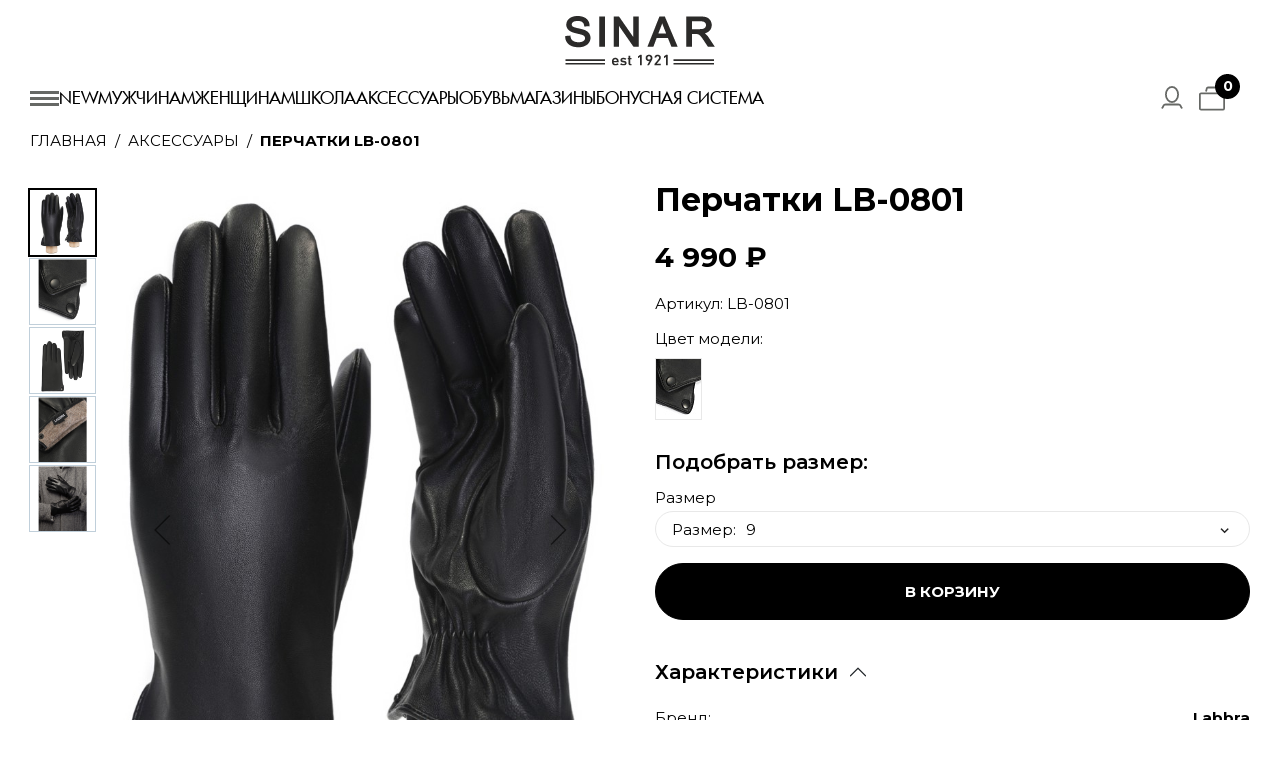

--- FILE ---
content_type: text/html; charset=UTF-8
request_url: https://sinar.ru/product/lb-0801-perchatki-labbra/
body_size: 30987
content:
    <!DOCTYPE html>
<html lang="ru">

    <head>
        <meta http-equiv="Content-Type" content="text/html; charset=UTF-8" />
<meta name="robots" content="index, follow" />
<meta name="description" content="LB-0801 Перчатки Labbra за 4&nbsp;990 &#8381; руб. в интернет-магазине Синар. Доставка по всей России. Большой выбор товаров премиального качества. Низкие цены при покупке в интернет-магазине Синар." />
<script data-skip-moving="true">(function(w, d, n) {var cl = "bx-core";var ht = d.documentElement;var htc = ht ? ht.className : undefined;if (htc === undefined || htc.indexOf(cl) !== -1){return;}var ua = n.userAgent;if (/(iPad;)|(iPhone;)/i.test(ua)){cl += " bx-ios";}else if (/Windows/i.test(ua)){cl += ' bx-win';}else if (/Macintosh/i.test(ua)){cl += " bx-mac";}else if (/Linux/i.test(ua) && !/Android/i.test(ua)){cl += " bx-linux";}else if (/Android/i.test(ua)){cl += " bx-android";}cl += (/(ipad|iphone|android|mobile|touch)/i.test(ua) ? " bx-touch" : " bx-no-touch");cl += w.devicePixelRatio && w.devicePixelRatio >= 2? " bx-retina": " bx-no-retina";if (/AppleWebKit/.test(ua)){cl += " bx-chrome";}else if (/Opera/.test(ua)){cl += " bx-opera";}else if (/Firefox/.test(ua)){cl += " bx-firefox";}ht.className = htc ? htc + " " + cl : cl;})(window, document, navigator);</script>


<link href="/bitrix/js/ui/design-tokens/dist/ui.design-tokens.min.css?172102197323463" type="text/css"  rel="stylesheet" />
<link href="/bitrix/js/ui/fonts/opensans/ui.font.opensans.min.css?16899213092320" type="text/css"  rel="stylesheet" />
<link href="/bitrix/js/main/popup/dist/main.popup.bundle.min.css?173155978526589" type="text/css"  rel="stylesheet" />
<link href="/bitrix/cache/css/s1/sniper/page_dca1248c6f1c3e5c83d20fc575e1bdc4/page_dca1248c6f1c3e5c83d20fc575e1bdc4_v1.css?176922325323624" type="text/css"  rel="stylesheet" />
<link href="/bitrix/cache/css/s1/sniper/default_fa47f3416df6f02b1f619c639403eef7/default_fa47f3416df6f02b1f619c639403eef7_v1.css?17692228605105" type="text/css"  rel="stylesheet" />
<link href="/bitrix/cache/css/s1/sniper/template_523d2b1a55dc64650dfb091b7b9a700f/template_523d2b1a55dc64650dfb091b7b9a700f_v1.css?1769222860267849" type="text/css"  data-template-style="true" rel="stylesheet" />




<script type="extension/settings" data-extension="currency.currency-core">{"region":"ru"}</script>



<style>.grecaptcha-badge {display: none;}</style>
<style>.ya-pay-widget{ width: 360px !important;}</style>
        <title> Купить lb-0801 перчатки labbra | Интернет-магазин SINAR</title>
        <meta name="viewport" content="width=device-width, initial-scale=1.0">
        <link rel="shortcut icon" type="image/x-icon" href="/favicon.svg"/>
                <!-- Yandex.Metrika counter -->
                <noscript>
            <div><img src="https://mc.yandex.ru/watch/55509610" style="position:absolute; left:-9999px;" alt=""/></div>
        </noscript>
        <!-- /Yandex.Metrika counter -->
    </head>

<body>
    <div id="panel">
            </div>
    <div class="container-sinar__xl">
        <div class="position-relative d-flex align-items-center justify-content-center pt-3 hidden-xs">
            <a href="/">
                <img src="/local/templates/sniper/images/logo.svg" class="header-img" alt="">
            </a>
        </div>

        <div class="header position-relative d-flex align-items-center justify-content-between z-index-3">
            <div class="d-flex gap-3 align-items-start">
                <div class="hamburger-box ">
                    <div class="hamburger">
                        <img src="/local/templates/sniper/images/hamburger-icon.svg" alt="">
                    </div>
                    <div class="hamburger-box__toggled">
                        <div class="hamburger-box__toggled-item w-100 ">
                            	<div id="title-search">
	<form class="d-flex align-items-center mb-lg-4 mb-md-4 mb-sm-4 mb-md-2" action="/catalog/">
		<button class="btn btn-transparent" type="submit">
			<img src="/local/templates/sniper/images/search.svg" alt="">
		</button>
		<input aria-label="Search" class="form-control form-control__search ms-3" id="title-search-input" type="text" name="q" value="" size="40" maxlength="50" autocomplete="off" />
	</form>
	</div>
                             <div class="d-flex flex-column pt-3">
            <div class="parent-menu position-relative">
            <div class="level-1 d-flex justify-content-between mb-2 top-item-menu parent_item">
                <a href="/catalog/odezhda/">Одежда</a>
                                    <img src="/local/templates/sniper/images/arrow.svg" alt="" class="js_arrow_menu">
                            </div>

                            <div class="list-unstyled submenu p-3 level-2">
                                              <!-- second level-->
                            <div class="parent-menu position-relative">
                                <div class="d-flex justify-content-between top-item-menu parent_item text-decoration-none d-block mb-3">
                                    <a href="/catalog/odezhda/muzhchinam/">Мужчинам</a>
                                                                            <img src="/local/templates/sniper/images/arrow.svg" alt="" class="js_arrow_menu">
                                                                    </div>

                                                                    <div class="list-unstyled submenu p-3 level-3">
                                            <!-- third level-->
                                            <div>
                                                <a href="/catalog/odezhda/muzhchinam/filter/tip_tovara-is-pidzhak/" class="text-decoration-none d-block mb-2">
                                                    Пиджак                                                </a>
                                            </div>
                                            <!-- third level-->
                                            <div>
                                                <a href="/catalog/odezhda/muzhchinam/filter/tip_tovara-is-bryuki/" class="text-decoration-none d-block mb-2">
                                                    Брюки                                                </a>
                                            </div>
                                            <!-- third level-->
                                            <div>
                                                <a href="/catalog/odezhda/muzhchinam/filter/tip_tovara-is-palto/" class="text-decoration-none d-block mb-2">
                                                    Пальто                                                </a>
                                            </div>
                                            <!-- third level-->
                                            <div>
                                                <a href="/catalog/odezhda/muzhchinam/filter/tip_tovara-is-sorochka/" class="text-decoration-none d-block mb-2">
                                                    Сорочка                                                </a>
                                            </div>
                                            <!-- third level-->
                                            <div>
                                                <a href="/catalog/odezhda/muzhchinam/filter/tip_tovara-is-vodolazka/" class="text-decoration-none d-block mb-2">
                                                    Водолазка                                                </a>
                                            </div>
                                            <!-- third level-->
                                            <div>
                                                <a href="/catalog/odezhda/muzhchinam/filter/tip_tovara-is-dzhemper/" class="text-decoration-none d-block mb-2">
                                                    Джемпер                                                </a>
                                            </div>
                                            <!-- third level-->
                                            <div>
                                                <a href="/catalog/odezhda/muzhchinam/filter/tip_tovara-is-dzhinsy/" class="text-decoration-none d-block mb-2">
                                                    Джинсы                                                </a>
                                            </div>
                                            <!-- third level-->
                                            <div>
                                                <a href="/catalog/odezhda/muzhchinam/filter/tip_tovara-is-zhilet-kostyumnyy/" class="text-decoration-none d-block mb-2">
                                                    Жилет костюмный                                                </a>
                                            </div>
                                            <!-- third level-->
                                            <div>
                                                <a href="/catalog/odezhda/muzhchinam/filter/tip_tovara-is-zhilet-uteplennyy/" class="text-decoration-none d-block mb-2">
                                                    Жилет утепленный                                                </a>
                                            </div>
                                            <!-- third level-->
                                            <div>
                                                <a href="/catalog/odezhda/muzhchinam/filter/tip_tovara-is-kurtka-s-uteplitelem/" class="text-decoration-none d-block mb-2">
                                                    Куртка с утеплителем                                                </a>
                                            </div>
                                            <!-- third level-->
                                            <div>
                                                <a href="/catalog/odezhda/muzhchinam/filter/tip_tovara-is-palto-uteplennoe/" class="text-decoration-none d-block mb-2">
                                                    Пальто утепленное                                                </a>
                                            </div>
                                            <!-- third level-->
                                            <div>
                                                <a href="/catalog/odezhda/muzhchinam/filter/tip_tovara-is-polo/" class="text-decoration-none d-block mb-2">
                                                    Поло                                                </a>
                                            </div>
                                            <!-- third level-->
                                            <div>
                                                <a href="/catalog/odezhda/muzhchinam/filter/tip_tovara-is-futbolka/" class="text-decoration-none d-block mb-2">
                                                    Футболка                                                </a>
                                            </div>
                                            <!-- third level-->
                                            <div>
                                                <a href="/catalog/odezhda/muzhchinam/filter/tip_tovara-is-chinosy/" class="text-decoration-none d-block mb-2">
                                                    Чиносы                                                </a>
                                            </div>
                                                                            </div>
                                                            </div>
                                                                      <!-- second level-->
                            <div class="parent-menu position-relative">
                                <div class="d-flex justify-content-between top-item-menu parent_item text-decoration-none d-block mb-3">
                                    <a href="/catalog/odezhda/zhenshchinam/">Женщинам</a>
                                                                            <img src="/local/templates/sniper/images/arrow.svg" alt="" class="js_arrow_menu">
                                                                    </div>

                                                                    <div class="list-unstyled submenu p-3 level-3">
                                            <!-- third level-->
                                            <div>
                                                <a href="/catalog/odezhda/zhenshchinam/filter/tip_tovara-is-zhaket/" class="text-decoration-none d-block mb-2">
                                                    Жакет                                                </a>
                                            </div>
                                            <!-- third level-->
                                            <div>
                                                <a href="/catalog/odezhda/zhenshchinam/filter/tip_tovara-is-yubka/" class="text-decoration-none d-block mb-2">
                                                    Юбка                                                </a>
                                            </div>
                                            <!-- third level-->
                                            <div>
                                                <a href="/catalog/odezhda/zhenshchinam/filter/tip_tovara-is-plate/" class="text-decoration-none d-block mb-2">
                                                    Платье                                                </a>
                                            </div>
                                            <!-- third level-->
                                            <div>
                                                <a href="/catalog/odezhda/zhenshchinam/filter/tip_tovara-is-bluzka/" class="text-decoration-none d-block mb-2">
                                                    Блузка                                                </a>
                                            </div>
                                            <!-- third level-->
                                            <div>
                                                <a href="/catalog/odezhda/zhenshchinam/filter/tip_tovara-is-bryuki/" class="text-decoration-none d-block mb-2">
                                                    Брюки                                                </a>
                                            </div>
                                            <!-- third level-->
                                            <div>
                                                <a href="/catalog/odezhda/zhenshchinam/filter/tip_tovara-is-palto/" class="text-decoration-none d-block mb-2">
                                                    Пальто                                                </a>
                                            </div>
                                            <!-- third level-->
                                            <div>
                                                <a href="/catalog/odezhda/zhenshchinam/filter/tip_tovara-is-vodolazka/" class="text-decoration-none d-block mb-2">
                                                    Водолазка                                                </a>
                                            </div>
                                            <!-- third level-->
                                            <div>
                                                <a href="/catalog/odezhda/zhenshchinam/filter/tip_tovara-is-dzhemper/" class="text-decoration-none d-block mb-2">
                                                    Джемпер                                                </a>
                                            </div>
                                            <!-- third level-->
                                            <div>
                                                <a href="/catalog/odezhda/zhenshchinam/filter/tip_tovara-is-dzhinsy/" class="text-decoration-none d-block mb-2">
                                                    Джинсы                                                </a>
                                            </div>
                                            <!-- third level-->
                                            <div>
                                                <a href="/catalog/odezhda/zhenshchinam/filter/tip_tovara-is-zhilet-kostyumnyy/" class="text-decoration-none d-block mb-2">
                                                    Жилет костюмный                                                </a>
                                            </div>
                                            <!-- third level-->
                                            <div>
                                                <a href="/catalog/odezhda/zhenshchinam/filter/tip_tovara-is-kurtka-s-uteplitelem/" class="text-decoration-none d-block mb-2">
                                                    Куртка с утеплителем                                                </a>
                                            </div>
                                            <!-- third level-->
                                            <div>
                                                <a href="/catalog/odezhda/zhenshchinam/filter/tip_tovara-is-pukhovik/" class="text-decoration-none d-block mb-2">
                                                    Пуховик                                                </a>
                                            </div>
                                            <!-- third level-->
                                            <div>
                                                <a href="/catalog/odezhda/zhenshchinam/filter/tip_tovara-is-top/" class="text-decoration-none d-block mb-2">
                                                    Топ                                                </a>
                                            </div>
                                            <!-- third level-->
                                            <div>
                                                <a href="/catalog/odezhda/zhenshchinam/filter/tip_tovara-is-futbolka/" class="text-decoration-none d-block mb-2">
                                                    Футболка                                                </a>
                                            </div>
                                            <!-- third level-->
                                            <div>
                                                <a href="/catalog/odezhda/zhenshchinam/filter/tip_tovara-is-shorty/" class="text-decoration-none d-block mb-2">
                                                    Шорты                                                </a>
                                            </div>
                                                                            </div>
                                                            </div>
                                                                      <!-- second level-->
                            <div class="parent-menu position-relative">
                                <div class="d-flex justify-content-between top-item-menu parent_item text-decoration-none d-block mb-3">
                                    <a href="/catalog/odezhda/malchiki/">Мальчикам</a>
                                                                            <img src="/local/templates/sniper/images/arrow.svg" alt="" class="js_arrow_menu">
                                                                    </div>

                                                                    <div class="list-unstyled submenu p-3 level-3">
                                            <!-- third level-->
                                            <div>
                                                <a href="/catalog/odezhda/malchiki/filter/tip_tovara-is-pidzhak/" class="text-decoration-none d-block mb-2">
                                                    Пиджак                                                </a>
                                            </div>
                                            <!-- third level-->
                                            <div>
                                                <a href="/catalog/odezhda/malchiki/filter/tip_tovara-is-bryuki/" class="text-decoration-none d-block mb-2">
                                                    Брюки                                                </a>
                                            </div>
                                            <!-- third level-->
                                            <div>
                                                <a href="/catalog/odezhda/malchiki/filter/tip_tovara-is-sorochka/" class="text-decoration-none d-block mb-2">
                                                    Сорочка                                                </a>
                                            </div>
                                            <!-- third level-->
                                            <div>
                                                <a href="/catalog/odezhda/malchiki/filter/tip_tovara-is-zhilet-kostyumnyy/" class="text-decoration-none d-block mb-2">
                                                    Жилет костюмный                                                </a>
                                            </div>
                                                                            </div>
                                                            </div>
                          <!-- second level-->
                            <div class="parent-menu position-relative">
                                <div class="d-flex justify-content-between top-item-menu parent_item text-decoration-none d-block mb-3">
                                    <a href="/catalog/odezhda/devochki/">Девочкам</a>
                                                                            <img src="/local/templates/sniper/images/arrow.svg" alt="" class="js_arrow_menu">
                                                                    </div>

                                                                    <div class="list-unstyled submenu p-3 level-3">
                                            <!-- third level-->
                                            <div>
                                                <a href="/catalog/odezhda/devochki/filter/tip_tovara-is-zhaket/" class="text-decoration-none d-block mb-2">
                                                    Жакет                                                </a>
                                            </div>
                                            <!-- third level-->
                                            <div>
                                                <a href="/catalog/odezhda/devochki/filter/tip_tovara-is-yubka/" class="text-decoration-none d-block mb-2">
                                                    Юбка                                                </a>
                                            </div>
                                            <!-- third level-->
                                            <div>
                                                <a href="/catalog/odezhda/devochki/filter/tip_tovara-is-plate/" class="text-decoration-none d-block mb-2">
                                                    Платье                                                </a>
                                            </div>
                                            <!-- third level-->
                                            <div>
                                                <a href="/catalog/odezhda/devochki/filter/tip_tovara-is-bryuki/" class="text-decoration-none d-block mb-2">
                                                    Брюки                                                </a>
                                            </div>
                                            <!-- third level-->
                                            <div>
                                                <a href="/catalog/odezhda/devochki/filter/tip_tovara-is-zhilet-kostyumnyy/" class="text-decoration-none d-block mb-2">
                                                    Жилет костюмный                                                </a>
                                            </div>
                                            <!-- third level-->
                                            <div>
                                                <a href="/catalog/odezhda/devochki/filter/tip_tovara-is-sarafan/" class="text-decoration-none d-block mb-2">
                                                    Сарафан                                                </a>
                                            </div>
                                                                            </div>
                                                            </div>
                          <!-- second level-->
                            <div class="parent-menu position-relative">
                                <div class="d-flex justify-content-between top-item-menu parent_item text-decoration-none d-block mb-3">
                                    <a href="/catalog/odezhda/children-unisex/">Детский унисекс</a>
                                                                            <img src="/local/templates/sniper/images/arrow.svg" alt="" class="js_arrow_menu">
                                                                    </div>

                                                                    <div class="list-unstyled submenu p-3 level-3">
                                            <!-- third level-->
                                            <div>
                                                <a href="/catalog/odezhda/children-unisex/filter/tip_tovara-is-zhilet-trikotazhnyy/" class="text-decoration-none d-block mb-2">
                                                    Жилет трикотажный                                                </a>
                                            </div>
                                                                            </div>
                                                            </div>
                                                            </div>
                    </div>
            <div class="parent-menu position-relative">
            <div class="level-1 d-flex justify-content-between mb-2 top-item-menu parent_item">
                <a href="/catalog/obuv/">Обувь</a>
                                    <img src="/local/templates/sniper/images/arrow.svg" alt="" class="js_arrow_menu">
                            </div>

                            <div class="list-unstyled submenu p-3 level-2">
                                              <!-- second level-->
                            <div class="parent-menu position-relative">
                                <div class="d-flex justify-content-between top-item-menu parent_item text-decoration-none d-block mb-3">
                                    <a href="/catalog/obuv/muzhchinam/">Мужчинам</a>
                                                                            <img src="/local/templates/sniper/images/arrow.svg" alt="" class="js_arrow_menu">
                                                                    </div>

                                                                    <div class="list-unstyled submenu p-3 level-3">
                                            <!-- third level-->
                                            <div>
                                                <a href="/catalog/obuv/muzhchinam/filter/tip_tovara-is-botinki/" class="text-decoration-none d-block mb-2">
                                                    Ботинки                                                </a>
                                            </div>
                                            <!-- third level-->
                                            <div>
                                                <a href="/catalog/obuv/muzhchinam/filter/tip_tovara-is-krossovki/" class="text-decoration-none d-block mb-2">
                                                    Кроссовки                                                </a>
                                            </div>
                                            <!-- third level-->
                                            <div>
                                                <a href="/catalog/obuv/muzhchinam/filter/tip_tovara-is-tufli/" class="text-decoration-none d-block mb-2">
                                                    Туфли                                                </a>
                                            </div>
                                                                            </div>
                                                            </div>
                                                                      <!-- second level-->
                            <div class="parent-menu position-relative">
                                <div class="d-flex justify-content-between top-item-menu parent_item text-decoration-none d-block mb-3">
                                    <a href="/catalog/obuv/zhenshchinam/">Женщинам</a>
                                                                            <img src="/local/templates/sniper/images/arrow.svg" alt="" class="js_arrow_menu">
                                                                    </div>

                                                                    <div class="list-unstyled submenu p-3 level-3">
                                            <!-- third level-->
                                            <div>
                                                <a href="/catalog/obuv/zhenshchinam/filter/tip_tovara-is-botinki/" class="text-decoration-none d-block mb-2">
                                                    Ботинки                                                </a>
                                            </div>
                                            <!-- third level-->
                                            <div>
                                                <a href="/catalog/obuv/zhenshchinam/filter/tip_tovara-is-kedy/" class="text-decoration-none d-block mb-2">
                                                    Кеды                                                </a>
                                            </div>
                                            <!-- third level-->
                                            <div>
                                                <a href="/catalog/obuv/zhenshchinam/filter/tip_tovara-is-krossovki/" class="text-decoration-none d-block mb-2">
                                                    Кроссовки                                                </a>
                                            </div>
                                                                            </div>
                                                            </div>
                                                            </div>
                    </div>
            <div class="parent-menu position-relative">
            <div class="level-1 d-flex justify-content-between mb-2 top-item-menu parent_item">
                <a href="/catalog/aksessuary/">Аксессуары</a>
                                    <img src="/local/templates/sniper/images/arrow.svg" alt="" class="js_arrow_menu">
                            </div>

                            <div class="list-unstyled submenu p-3 level-2">
                                              <!-- second level-->
                            <div class="parent-menu position-relative">
                                <div class="d-flex justify-content-between top-item-menu parent_item text-decoration-none d-block mb-3">
                                    <a href="/catalog/aksessuary/muzhchinam/">Мужчинам</a>
                                                                            <img src="/local/templates/sniper/images/arrow.svg" alt="" class="js_arrow_menu">
                                                                    </div>

                                                                    <div class="list-unstyled submenu p-3 level-3">
                                            <!-- third level-->
                                            <div>
                                                <a href="/catalog/aksessuary/muzhchinam/filter/tip_tovara-is-galstuk/" class="text-decoration-none d-block mb-2">
                                                    Галстук                                                </a>
                                            </div>
                                            <!-- third level-->
                                            <div>
                                                <a href="/catalog/aksessuary/muzhchinam/filter/tip_tovara-is-noski/" class="text-decoration-none d-block mb-2">
                                                    Носки                                                </a>
                                            </div>
                                            <!-- third level-->
                                            <div>
                                                <a href="/catalog/aksessuary/muzhchinam/filter/tip_tovara-is-perchatki/" class="text-decoration-none d-block mb-2">
                                                    Перчатки                                                </a>
                                            </div>
                                            <!-- third level-->
                                            <div>
                                                <a href="/catalog/aksessuary/muzhchinam/filter/tip_tovara-is-shapka/" class="text-decoration-none d-block mb-2">
                                                    Шапка                                                </a>
                                            </div>
                                            <!-- third level-->
                                            <div>
                                                <a href="/catalog/aksessuary/muzhchinam/filter/tip_tovara-is-sharf/" class="text-decoration-none d-block mb-2">
                                                    Шарф                                                </a>
                                            </div>
                                                                            </div>
                                                            </div>
                                                                      <!-- second level-->
                            <div class="parent-menu position-relative">
                                <div class="d-flex justify-content-between top-item-menu parent_item text-decoration-none d-block mb-3">
                                    <a href="/catalog/aksessuary/zhenshchinam/">Женщинам</a>
                                                                            <img src="/local/templates/sniper/images/arrow.svg" alt="" class="js_arrow_menu">
                                                                    </div>

                                                                    <div class="list-unstyled submenu p-3 level-3">
                                            <!-- third level-->
                                            <div>
                                                <a href="/catalog/aksessuary/zhenshchinam/filter/tip_tovara-is-palantin/" class="text-decoration-none d-block mb-2">
                                                    Палантин                                                </a>
                                            </div>
                                            <!-- third level-->
                                            <div>
                                                <a href="/catalog/aksessuary/zhenshchinam/filter/tip_tovara-is-shapka/" class="text-decoration-none d-block mb-2">
                                                    Шапка                                                </a>
                                            </div>
                                                                            </div>
                                                            </div>
                          <!-- second level-->
                            <div class="parent-menu position-relative">
                                <div class="d-flex justify-content-between top-item-menu parent_item text-decoration-none d-block mb-3">
                                    <a href="/catalog/aksessuary/malchiki/">Мальчикам</a>
                                                                            <img src="/local/templates/sniper/images/arrow.svg" alt="" class="js_arrow_menu">
                                                                    </div>

                                                                    <div class="list-unstyled submenu p-3 level-3">
                                            <!-- third level-->
                                            <div>
                                                <a href="/catalog/aksessuary/malchiki/filter/tip_tovara-is-galstuk/" class="text-decoration-none d-block mb-2">
                                                    Галстук                                                </a>
                                            </div>
                                            <!-- third level-->
                                            <div>
                                                <a href="/catalog/aksessuary/malchiki/filter/tip_tovara-is-galstuk-babochka/" class="text-decoration-none d-block mb-2">
                                                    Галстук-бабочка                                                </a>
                                            </div>
                                                                            </div>
                                                            </div>
                                                                      <!-- second level-->
                            <div class="parent-menu position-relative">
                                <div class="d-flex justify-content-between top-item-menu parent_item text-decoration-none d-block mb-3">
                                    <a href="/catalog/aksessuary/devochki/">Девочкам</a>
                                                                            <img src="/local/templates/sniper/images/arrow.svg" alt="" class="js_arrow_menu">
                                                                    </div>

                                                                    <div class="list-unstyled submenu p-3 level-3">
                                            <!-- third level-->
                                            <div>
                                                <a href="/catalog/aksessuary/devochki/filter/tip_tovara-is-galstuk-babochka/" class="text-decoration-none d-block mb-2">
                                                    Галстук-бабочка                                                </a>
                                            </div>
                                                                            </div>
                                                            </div>
                          <!-- second level-->
                            <div class="parent-menu position-relative">
                                <div class="d-flex justify-content-between top-item-menu parent_item text-decoration-none d-block mb-3">
                                    <a href="/catalog/aksessuary/uniseks/">Унисекс</a>
                                                                            <img src="/local/templates/sniper/images/arrow.svg" alt="" class="js_arrow_menu">
                                                                    </div>

                                                                    <div class="list-unstyled submenu p-3 level-3">
                                            <!-- third level-->
                                            <div>
                                                <a href="/catalog/aksessuary/uniseks/filter/tip_tovara-is-ryukzak/" class="text-decoration-none d-block mb-2">
                                                    Рюкзак                                                </a>
                                            </div>
                                                                            </div>
                                                            </div>
                                                            </div>
                    </div>
            <div class="parent-menu position-relative">
            <div class="level-1 d-flex justify-content-between mb-2 top-item-menu parent_item">
                <a href="##">New</a>
                                    <img src="/local/templates/sniper/images/arrow.svg" alt="" class="js_arrow_menu">
                            </div>

                            <div class="list-unstyled submenu p-3 level-2">
                                              <!-- second level-->
                            <div class="">
                                <div class="d-flex justify-content-between top-item-menu  text-decoration-none d-block mb-3">
                                    <a href="/catalog/new_male/">Мужчины</a>
                                                                    </div>

                                                            </div>
                          <!-- second level-->
                            <div class="">
                                <div class="d-flex justify-content-between top-item-menu  text-decoration-none d-block mb-3">
                                    <a href="/catalog/new_female/">Женщины</a>
                                                                    </div>

                                                            </div>
                                                            </div>
                    </div>
            <div class="parent-menu position-relative">
            <div class="level-1 d-flex justify-content-between mb-2 top-item-menu parent_item">
                <a href="#">Школа</a>
                                    <img src="/local/templates/sniper/images/arrow.svg" alt="" class="js_arrow_menu">
                            </div>

                            <div class="list-unstyled submenu p-3 level-2">
                                              <!-- second level-->
                            <div class="">
                                <div class="d-flex justify-content-between top-item-menu  text-decoration-none d-block mb-3">
                                    <a href="/catalog/odezhda/devochki/">Девочкам</a>
                                                                    </div>

                                                            </div>
                          <!-- second level-->
                            <div class="">
                                <div class="d-flex justify-content-between top-item-menu  text-decoration-none d-block mb-3">
                                    <a href="/catalog/odezhda/malchiki/">Мальчикам</a>
                                                                    </div>

                                                            </div>
                          <!-- second level-->
                            <div class="">
                                <div class="d-flex justify-content-between top-item-menu  text-decoration-none d-block mb-3">
                                    <a href="/catalog/odezhda/children-unisex/">Детский унисекс</a>
                                                                    </div>

                                                            </div>
                                                            </div>
                    </div>
            <div class="parent-menu position-relative">
            <div class="level-1 d-flex justify-content-between mb-2 top-item-menu ">
                <a href="/optovym-pokupatelyam/">Оптовым покупателям</a>
                            </div>

                    </div>
            <div class="parent-menu position-relative">
            <div class="level-1 d-flex justify-content-between mb-2 top-item-menu ">
                <a href="/fabrika/">О SINAR</a>
                            </div>

                    </div>
            <div class="parent-menu position-relative">
            <div class="level-1 d-flex justify-content-between mb-2 top-item-menu ">
                <a href="/magaziny/">Магазины</a>
                            </div>

                    </div>
            <div class="parent-menu position-relative">
            <div class="level-1 d-flex justify-content-between mb-2 top-item-menu ">
                <a href="/catalog/sale/">sale</a>
                            </div>

                    </div>
            <div class="parent-menu position-relative">
            <div class="level-1 d-flex justify-content-between mb-2 top-item-menu ">
                <a href="/lookbook/">Каталоги</a>
                            </div>

                    </div>
            <div class="parent-menu position-relative">
            <div class="level-1 d-flex justify-content-between mb-2 top-item-menu ">
                <a href="/stylist/">Онлайн-стилист</a>
                            </div>

                    </div>
            <div class="parent-menu position-relative">
            <div class="level-1 d-flex justify-content-between mb-2 top-item-menu ">
                <a href="/personal/private/">Бонусная система</a>
                            </div>

                    </div>
    </div>                        </div>
                    </div>
                </div>
                <ul class="top_menu_sects">
            <li>
			<a href="javascript:void(0);">New</a>

                            <ul class="top_menu_sects_submenu">
                                                                        <li>
                                <a href="/catalog/new_male/">Мужчины</a>

                                                            </li>
                                                    <li>
                                <a href="/catalog/new_female/">Женщины</a>

                                                            </li>
                                                            </ul>
                    </li>
            <li>
			<a href="javascript:void(0);">Мужчинам</a>

                            <ul class="top_menu_sects_submenu">
                                                                        <li>
                                <a href="/catalog/odezhda/muzhchinam/filter/tip_tovara-is-pidzhak/">Пиджак</a>

                                                            </li>
                                                    <li>
                                <a href="/catalog/odezhda/muzhchinam/filter/tip_tovara-is-bryuki/">Брюки</a>

                                                            </li>
                                                    <li>
                                <a href="/catalog/odezhda/muzhchinam/filter/tip_tovara-is-palto/">Пальто</a>

                                                            </li>
                                                    <li>
                                <a href="/catalog/odezhda/muzhchinam/filter/tip_tovara-is-sorochka/">Сорочка</a>

                                                            </li>
                                                    <li>
                                <a href="/catalog/odezhda/muzhchinam/filter/tip_tovara-is-vodolazka/">Водолазка</a>

                                                            </li>
                                                    <li>
                                <a href="/catalog/odezhda/muzhchinam/filter/tip_tovara-is-dzhemper/">Джемпер</a>

                                                            </li>
                                                    <li>
                                <a href="/catalog/odezhda/muzhchinam/filter/tip_tovara-is-dzhinsy/">Джинсы</a>

                                                            </li>
                                                    <li>
                                <a href="/catalog/odezhda/muzhchinam/filter/tip_tovara-is-zhilet-kostyumnyy/">Жилет костюмный</a>

                                                            </li>
                                                    <li>
                                <a href="/catalog/odezhda/muzhchinam/filter/tip_tovara-is-zhilet-uteplennyy/">Жилет утепленный</a>

                                                            </li>
                                                    <li>
                                <a href="/catalog/odezhda/muzhchinam/filter/tip_tovara-is-kurtka-s-uteplitelem/">Куртка с утеплителем</a>

                                                            </li>
                                                                                                <li>
                                <a href="/catalog/odezhda/muzhchinam/filter/tip_tovara-is-palto-uteplennoe/">Пальто утепленное</a>

                                                            </li>
                                                    <li>
                                <a href="/catalog/odezhda/muzhchinam/filter/tip_tovara-is-polo/">Поло</a>

                                                            </li>
                                                    <li>
                                <a href="/catalog/odezhda/muzhchinam/filter/tip_tovara-is-futbolka/">Футболка</a>

                                                            </li>
                                                    <li>
                                <a href="/catalog/odezhda/muzhchinam/filter/tip_tovara-is-chinosy/">Чиносы</a>

                                                            </li>
                                                            </ul>
                    </li>
            <li>
			<a href="javascript:void(0);">Женщинам</a>

                            <ul class="top_menu_sects_submenu">
                                                                        <li>
                                <a href="/catalog/odezhda/zhenshchinam/filter/tip_tovara-is-zhaket/">Жакет</a>

                                                            </li>
                                                    <li>
                                <a href="/catalog/odezhda/zhenshchinam/filter/tip_tovara-is-yubka/">Юбка</a>

                                                            </li>
                                                    <li>
                                <a href="/catalog/odezhda/zhenshchinam/filter/tip_tovara-is-plate/">Платье</a>

                                                            </li>
                                                    <li>
                                <a href="/catalog/odezhda/zhenshchinam/filter/tip_tovara-is-bluzka/">Блузка</a>

                                                            </li>
                                                    <li>
                                <a href="/catalog/odezhda/zhenshchinam/filter/tip_tovara-is-bryuki/">Брюки</a>

                                                            </li>
                                                    <li>
                                <a href="/catalog/odezhda/zhenshchinam/filter/tip_tovara-is-palto/">Пальто</a>

                                                            </li>
                                                    <li>
                                <a href="/catalog/odezhda/zhenshchinam/filter/tip_tovara-is-vodolazka/">Водолазка</a>

                                                            </li>
                                                    <li>
                                <a href="/catalog/odezhda/zhenshchinam/filter/tip_tovara-is-dzhemper/">Джемпер</a>

                                                            </li>
                                                    <li>
                                <a href="/catalog/odezhda/zhenshchinam/filter/tip_tovara-is-dzhinsy/">Джинсы</a>

                                                            </li>
                                                    <li>
                                <a href="/catalog/odezhda/zhenshchinam/filter/tip_tovara-is-zhilet-kostyumnyy/">Жилет костюмный</a>

                                                            </li>
                                                                                                <li>
                                <a href="/catalog/odezhda/zhenshchinam/filter/tip_tovara-is-kurtka-s-uteplitelem/">Куртка с утеплителем</a>

                                                            </li>
                                                    <li>
                                <a href="/catalog/odezhda/zhenshchinam/filter/tip_tovara-is-pukhovik/">Пуховик</a>

                                                            </li>
                                                    <li>
                                <a href="/catalog/odezhda/zhenshchinam/filter/tip_tovara-is-top/">Топ</a>

                                                            </li>
                                                    <li>
                                <a href="/catalog/odezhda/zhenshchinam/filter/tip_tovara-is-futbolka/">Футболка</a>

                                                            </li>
                                                    <li>
                                <a href="/catalog/odezhda/zhenshchinam/filter/tip_tovara-is-shorty/">Шорты</a>

                                                            </li>
                                                            </ul>
                    </li>
            <li>
			<a href="javascript:void(0);">Школа</a>

                    </li>
            <li>
			<a href="javascript:void(0);">Аксессуары</a>

                            <ul class="top_menu_sects_submenu">
                                                                        <li>
                                <a href="/catalog/aksessuary/filter/tip_tovara-is-galstuk/">Галстук</a>

                                                            </li>
                                                    <li>
                                <a href="/catalog/aksessuary/filter/tip_tovara-is-galstuk-babochka/">Галстук-бабочка</a>

                                                            </li>
                                                    <li>
                                <a href="/catalog/aksessuary/filter/tip_tovara-is-noski/">Носки</a>

                                                            </li>
                                                    <li>
                                <a href="/catalog/aksessuary/filter/tip_tovara-is-palantin/">Палантин</a>

                                                            </li>
                                                    <li>
                                <a href="/catalog/aksessuary/filter/tip_tovara-is-perchatki/">Перчатки</a>

                                                            </li>
                                                    <li>
                                <a href="/catalog/aksessuary/filter/tip_tovara-is-ryukzak/">Рюкзак</a>

                                                            </li>
                                                    <li>
                                <a href="/catalog/aksessuary/filter/tip_tovara-is-shapka/">Шапка</a>

                                                            </li>
                                                    <li>
                                <a href="/catalog/aksessuary/filter/tip_tovara-is-sharf/">Шарф</a>

                                                            </li>
                                                    <li>
                                <a href="/catalog/odezhda/children-unisex/">Детский унисекс</a>

                                                            </li>
                                                    <li>
                                <a href="/catalog/odezhda/devochki/">Девочкам</a>

                                                            </li>
                                                                                                <li>
                                <a href="/catalog/odezhda/malchiki/">Мальчикам</a>

                                                            </li>
                                                            </ul>
                    </li>
            <li>
			<a href="javascript:void(0);">Обувь</a>

                            <ul class="top_menu_sects_submenu">
                                                                        <li>
                                <a href="/catalog/obuv/filter/tip_tovara-is-botinki/">Ботинки</a>

                                                            </li>
                                                    <li>
                                <a href="/catalog/obuv/filter/tip_tovara-is-kedy/">Кеды</a>

                                                            </li>
                                                    <li>
                                <a href="/catalog/obuv/filter/tip_tovara-is-krossovki/">Кроссовки</a>

                                                            </li>
                                                    <li>
                                <a href="/catalog/obuv/filter/tip_tovara-is-tufli/">Туфли</a>

                                                            </li>
                                                            </ul>
                    </li>
            <li>
			<a href="/magaziny/">Магазины</a>

                    </li>
            <li>
			<a href="/bonusnaya-sistema/">Бонусная система</a>

                    </li>
    </ul>            </div>
            <div class="visible-xs">
                <a href="/">
                    <img src="/local/templates/sniper/images/logo.svg" class="header-img" alt="">
                </a>
            </div>
            <div class="d-flex">
                <a href="/personal/" class="me-3">
                    <img src="/local/templates/sniper/images/user.svg" class="header-img__manipulators" alt="">
                </a>
                <div id="bx_basketFKauiI">
	<!--'start_frame_cache_bx_basketFKauiI'--><a class="d-flex g-text-decoration-none--hover" href="/personal/basket/" data-page-url="#system_mainpage">
    <img src="/local/templates/sniper/images/basket.svg" class="header-img__manipulators" alt="">
	<span class="catalog-cart-counter-menu">0</span></a><!--'end_frame_cache_bx_basketFKauiI'--></div>
            </div>

        </div>
    </div>
<div>
    <div class="container-sinar__xl">
        <nav aria-label="breadcrumb m"><ol class="breadcrumb">
			<li class="breadcrumb-item fw-normal"><a href="/" class="text-decoration-none">Главная</a></li>
			<li class="breadcrumb-item fw-normal"><a href="/catalog/aksessuary/" class="text-decoration-none">Аксессуары</a></li>
			<li class="breadcrumb-item active" aria-current="page"><span class="fw-bold">Перчатки  LB-0801</span></li></ol></nav></div>
        	

    <div class="container-sinar__auto catalog-element" id="bx_117848907_80353">
        <div class="d-flex flex-lg-row flex-md-colunm flex-sm-column flex-column">
            <div class="col-md mb-lg-0 mb-md-4 mb-sm-4 mb-3">
                                <div class="product-item-detail-slider-container" id="bx_117848907_80353_big_slider">
                    <span class="product-item-detail-slider-close" data-entity="close-popup"></span>
                                                    <div class="product-item-detail-slider-controls-block" id="bx_117848907_80353_slider_cont_80360" style="display: ;">
                                                                            <div class="product-item-detail-slider-controls-image active"
                                             data-entity="slider-control" data-value="80360_17195265">
                                            <img src="/upload/iblock/fa9/eza2wazv0s27ijzi2j40va9le5v9xfnl.jpeg">
                                        </div>
                                                                                <div class="product-item-detail-slider-controls-image"
                                             data-entity="slider-control" data-value="80360_17195266">
                                            <img src="/upload/iblock/9e6/0jqxb34c0rht0w6b8ya9id0bie08dhz6.jpeg">
                                        </div>
                                                                                <div class="product-item-detail-slider-controls-image"
                                             data-entity="slider-control" data-value="80360_17195267">
                                            <img src="/upload/iblock/61f/r551n6l09j22zw1nk1elzuwqdrxxg25c.jpeg">
                                        </div>
                                                                                <div class="product-item-detail-slider-controls-image"
                                             data-entity="slider-control" data-value="80360_17195268">
                                            <img src="/upload/iblock/38e/cbh3xubmltyjjy1hza2ziu4usq0vnm2d.jpeg">
                                        </div>
                                                                                <div class="product-item-detail-slider-controls-image"
                                             data-entity="slider-control" data-value="80360_17195269">
                                            <img src="/upload/iblock/a38/bgbdfz76cygxxb2l719ec7wuvxlgi8ec.jpeg">
                                        </div>
                                                                        </div>
                                                    <div class="product-item-detail-slider-block
				"
                         data-entity="images-slider-block">
                        <span class="product-item-detail-slider-left" data-entity="slider-control-left" style="display: none;"></span>
                        <span class="product-item-detail-slider-right" data-entity="slider-control-right" style="display: none;"></span>
                        <div class="product-item-label-text product-item-label-big product-item-label-top product-item-label-left" id="bx_117848907_80353_sticker"
                            style="display: none;">
                                                    </div>
                                                <div class="product-item-detail-slider-images-container" data-entity="images-container">
                                                                <a href="/upload/iblock/fa9/eza2wazv0s27ijzi2j40va9le5v9xfnl.jpeg" class="product-item-detail-slider-image active" data-entity="image" data-id="17195265" data-imagelightbox="80360">
                                        <img src="/upload/iblock/fa9/eza2wazv0s27ijzi2j40va9le5v9xfnl.jpeg" alt="LB-0801 Перчатки Labbra" title="LB-0801 Перчатки Labbra" itemprop="image">
                                    </a>
                                                                        <a href="/upload/iblock/9e6/0jqxb34c0rht0w6b8ya9id0bie08dhz6.jpeg" class="product-item-detail-slider-image" data-entity="image" data-id="17195266" data-imagelightbox="80360">
                                        <img src="/upload/iblock/9e6/0jqxb34c0rht0w6b8ya9id0bie08dhz6.jpeg" alt="LB-0801 Перчатки Labbra" title="LB-0801 Перчатки Labbra">
                                    </a>
                                                                        <a href="/upload/iblock/61f/r551n6l09j22zw1nk1elzuwqdrxxg25c.jpeg" class="product-item-detail-slider-image" data-entity="image" data-id="17195267" data-imagelightbox="80360">
                                        <img src="/upload/iblock/61f/r551n6l09j22zw1nk1elzuwqdrxxg25c.jpeg" alt="LB-0801 Перчатки Labbra" title="LB-0801 Перчатки Labbra">
                                    </a>
                                                                        <a href="/upload/iblock/38e/cbh3xubmltyjjy1hza2ziu4usq0vnm2d.jpeg" class="product-item-detail-slider-image" data-entity="image" data-id="17195268" data-imagelightbox="80360">
                                        <img src="/upload/iblock/38e/cbh3xubmltyjjy1hza2ziu4usq0vnm2d.jpeg" alt="LB-0801 Перчатки Labbra" title="LB-0801 Перчатки Labbra">
                                    </a>
                                                                        <a href="/upload/iblock/a38/bgbdfz76cygxxb2l719ec7wuvxlgi8ec.jpeg" class="product-item-detail-slider-image" data-entity="image" data-id="17195269" data-imagelightbox="80360">
                                        <img src="/upload/iblock/a38/bgbdfz76cygxxb2l719ec7wuvxlgi8ec.jpeg" alt="LB-0801 Перчатки Labbra" title="LB-0801 Перчатки Labbra">
                                    </a>
                                                            </div>

                    </div>

                </div>
            </div>
            <div class="col-md goods-info">
                <h1 class="goods-info__title">
                    Перчатки  LB-0801                </h1>

                                <div class="goods-info__price-block " style="">
                    
                    <div class="goods-info__price" id="bx_117848907_80353_price">
                        4&nbsp;990 &#8381;                    </div>
                                    </div>
                                    <div class="mb-3">Артикул:
                        LB-0801                    </div>
                                                <div id="yandex-pay-widget"></div>
                <div class="goods-info__manipulators mt-3" style="">
                                                        <div id="bx_117848907_80353_skudiv">
                                                                                    <div data-entity="sku-line-block" class="sku-line-block">
                                                                                                    <div>Цвет модели:
                                                        <span class="fw-bold ms-2">
                                                                <span data-entity="sku-line-block-title-select" data-propid="100" class="sku-line-block-title-select"></span>
                                                            </span>
                                                    </div>

                                                    <ul class="d-flex goods-info__options">
                                                                                                                                                                                <li alt="Черный" title="Черный"
                                                                data-treevalue="100_50571"
                                                                data-onevalue="50571" class="product_option_color">
                                                                <img src="/upload/resize_cache/iblock/9e6/60_60_1/0jqxb34c0rht0w6b8ya9id0bie08dhz6.jpeg" alt="">
                                                            </li>
                                                                                                                                                                        </ul>
                                                                                            </div>
                                                                                        <div data-entity="sku-line-block" class="sku-line-block">
                                                                                                    <div class="section-title goods-info__desc-bold mt-4">Подобрать
                                                        размер:
                                                    </div>
                                                    <div class="d-flex justify-content-between">
                                                        <div class="goods-info__manipulators-label mb-1">Размер</div>
                                                        <div class="d-flex mb-2">
                                                            <!-- Кнопка-триггер модального окна -->
                                                                                                                    </div>
                                                    </div>

                                                    <div class="product-item-scu-container">
                                                        <div class="product-item-scu-block">
                                                            <div data-entity="wrapper-select-block" class="product-item-scu-list wrapper-select-block">
                                                                <span class="select-val">
                                                                    Размер:                                                                        <span data-entity="sku-line-block-title-select"
                                                                              data-propid="98"
                                                                              class="sku-line-block-title-select">9</span>
                                                                        <div class="scu-select-arrow">
                                                                            <svg width="9" height="9" viewBox="0 0 9 9" fill="none"
                                                                                 xmlns="http://www.w3.org/2000/svg">
                                                                            <path d="M1 3.62573L4.62582 7.25155L8.25164 3.62573" stroke="#222222"
                                                                                  stroke-width="1.4"/>
                                                                            </svg>
                                                                        </div>
                                                                </span>
                                                                <ul class="product-item-scu-item-list list-unstyled customScroll">
                                                                                                                                                <li class="product-item-scu-item-text-container"
                                                                                data-propid="98"
                                                                                data-treevalue="98_31919"
                                                                                data-onevalue="31919">
                                                                                <div class="product-item-scu-item-text-block">
                                                                                    <div class="product-item-scu-item-text">9</div>
                                                                                </div>
                                                                            </li>
                                                                                                                                            </ul>
                                                            </div>
                                                        </div>
                                                    </div>
                                                                                            </div>
                                                                                </div>
                                                                        <div class="product-item-detail-info-container">
                                                                                    <dl class="product-item-detail-properties">
                                                                                            </dl>
                                                                                </div>
                                                                    <div data-entity="main-button-container" style="">
                                    <div id="bx_117848907_80353_basket_actions" style="display: ;">
                                                                                    <div class="product-item-cart-block" id="catalog_element_cart">
                                                <div class="product-item-detail-info-container">
                                                    <a class="btn btn-black btn-height-normal w-100  product-item-detail-buy-button catalog_element_basket_btn" id="bx_117848907_80353_add_basket_link" href="javascript:void(0);">
                                                        <span>
                                                            В корзину                                                        </span>
                                                    </a>
                                                    <a target="_blank" class="btn btn-black btn-height-normal w-100 product-item-detail-buy-button catalog_element_basket_link" id="catalog_element_basket_link" href="/personal/basket/">
                                                        <span>
                                                           В корзине
                                                        </span>
                                                    </a>
                                                </div>

                                                <div class="quantity-block">
                                                    <div class="quantity-block__minus" id="catalog_element_quantity_minus">
                                                        <svg xmlns="http://www.w3.org/2000/svg" width="24" height="24" class="a2429-e9">
                                                            <path fill="currentColor" d="M5 11a1 1 0 1 0 0 2h14a1 1 0 1 0 0-2H5Z"></path>
                                                        </svg>
                                                    </div>
                                                    <div class="quantity-block__current" id="catalog_element_quantity_cur">
                                                        1
                                                    </div>
                                                    <div class="quantity-block__plus" id="catalog_element_quantity_plus">
                                                        <svg xmlns="http://www.w3.org/2000/svg" width="24" height="24" class="a2429-e9">
                                                            <path fill="currentColor" d="M12 4a1 1 0 0 0-1 1v6H5a1 1 0 1 0 0 2h6v6a1 1 0 1 0 2 0v-6h6a1 1 0 1 0 0-2h-6V5a1 1 0 0 0-1-1Z"></path>
                                                        </svg>
                                                    </div>
                                                </div>
                                            </div>
                                                                                </div>
                                                                            <div class="product-item-detail-info-container">
                                                                                    </div>
                                                                                                            </div>
                                                </div>
                <div class="accordion goods-info__top" id="accordionExample">
                    <div class="accordion-item accordion-item__one border-0">
                        <div class="accordion-header" id="headingOne">
                            <button class="accordion-button section-title border-0 p-0 mb-4 width-max-content" type="button"
                                    data-bs-toggle="collapse" data-bs-target="#collapseOne" aria-expanded="true"
                                    aria-controls="collapseOne">
                                Характеристики
                            </button>
                        </div>
                        <div id="collapseOne" class="accordion-collapse collapse show" aria-labelledby="headingOne"
                             data-bs-parent="#accordionExample">
                            <div class="accordion-body ps-0 pe-0 pt-0">
                                                                                                                                                        <div class="d-flex justify-content-between mb-1 mb-1">
                                                <div class="me-1">
                                                    Бренд:
                                                </div>
                                                <div class="fw-bold">
                                                    Labbra                                                </div>
                                            </div>
                                                                                                                                                                                                                                    <div class="d-flex justify-content-between mb-1 mb-1">
                                                <div class="me-1">
                                                    Состав:
                                                </div>
                                                <div class="fw-bold">
                                                    Кожа ягненка                                                </div>
                                            </div>
                                                                                                                                        </div>
                        </div>
                    </div>
                </div>
                <div class="accordion goods-info__top" id="accordionExample2">
                                    </div>

                <div class="accordion goods-info__top" id="accordionLinks">
                    <div class="accordion-item accordion-item__one border-0">
                        <div class="accordion-header" id="headingOne">
                            <button class="accordion-button section-title border-0 p-0 mb-4 width-max-content" type="button" data-bs-toggle="collapse" data-bs-target="#collapseLinks" aria-expanded="true" aria-controls="collapseLinks">
                                Где еще купить
                            </button>
                        </div>
                        <div id="collapseLinks" class="accordion-collapse collapse show" aria-labelledby="headingOne" data-bs-parent="#accordionLinks">
                            <div class="share_links">
                                                                    <a href="/magaziny/" class="share_link share_link_site"></a>
                                                                                                                                                            </div>
                        </div>
                    </div>
                </div>
                            </div>
        </div>

                    <div class="goods-add">
                <div class="section-title">Дополнить образ</div>
                <div class="goods-add__item-box slider">
                                            <a href='/product/02-skg2009-0001-yubka-sinar/' class="goods-add__item"
                           style="background-image: url('/upload/iblock/3a0/m80qjpqx8yomvihhkfo727db6bxinlp1.jpeg');"></a>
                                            <a href='/product/02-jcb1212-0001-pidzhak-sinar/' class="goods-add__item"
                           style="background-image: url('/upload/iblock/623/jnjfdgyxj1hxurh3qyhgjns8qfxagqc3.jpeg');"></a>
                                            <a href='/product/02-vtc1002-0678-zhilet-trikotazhnyy-sinar/' class="goods-add__item"
                           style="background-image: url('/upload/iblock/1d2/56hsodba8fvl08xa89xx2hvo539l0tm1.jpeg');"></a>
                                            <a href='/product/02-thw2000-0575-futbolka-sinar/' class="goods-add__item"
                           style="background-image: url('/upload/iblock/cef/695w4yoq2opa433mbufakfoiglaaa1eo.jpeg');"></a>
                                            <a href='/product/02-tlm0002-vodolazka-sinar/' class="goods-add__item"
                           style="background-image: url('/upload/iblock/c7f/na3bebfpadkj4rqrhbecixl09241bubh.jpeg');"></a>
                                            <a href='/product/02-jmm0004-dzhemper-sinar/' class="goods-add__item"
                           style="background-image: url('/upload/iblock/fbf/7gdjp5nxobjknpspx2hdixvv8tvg7577.jpeg');"></a>
                                            <a href='/product/02-vtm1000-1797-zhilet-uteplennyy-sinar/' class="goods-add__item"
                           style="background-image: url('/upload/iblock/c63/rj1xenube2vhtkfuel28pwiimxnojd70.jpeg');"></a>
                                                        </div>
            </div>
        
            </div>

    <!-- Модальное окно -->
    <div class="modal fade" id="sizeChartModal" tabindex="-1" aria-labelledby="sizeChartModalLabel" aria-hidden="true">
        <div class="modal-dialog modal-dialog-centered modal-dialog-scrollable modal-xl">
            <div class="modal-content">
                <div class="modal-body">
                    <div class="size-clothes">
                                                                                                                        
                        
                        
                        
                        
                        
                        
                        
                        
                        
                    </div>
                </div>
            </div>
        </div>
    </div>
    <!-- Модальное окно -->

    						<style>#imagelightbox{transition: all 0s !important}</style>


		</div>
<div class="footer">
    <div class="container-sinar__auto">
        <div class="d-flex justify-content-between flex-lg-nowrap flex-md-wrap flex-sm-wrap flex-wrap">
            <div class="footer-item">
                
<div class="d-flex social mb-3">
					<a href="https://t.me/sinar_new" id="bx_3218110189_67370"><img src="/upload/iblock/763/vhkqcmhg6btb1hyyc4be9azy93etqd05.svg" alt="tg"></a>
					<a href="https://vk.com/sinar_ru" id="bx_3218110189_67369"><img src="/upload/iblock/1c7/dr3em5vr2sx9hji8t8nriy6mshh2de55.svg" alt="vk"></a>
					<a href="https://ok.ru/sinar" id="bx_3218110189_67368"><img src="/upload/iblock/7bb/bs7rs2fd3mle5atx54aqj3qtgeo90oz9.svg" alt="ok"></a>
	</div>
                <div class="fw-bold text-uppercase mb-4">контакты</div>
                <div class="mb-3">г. Новосибирск, ул. Серебренниковская д.14</div>
                <div class="mb-3">С 9:00 до 18:00 (по НСК)</div>
                <div class="d-flex mb-1">
                    <a href="tel:+78002508050" class="fw-bold text-decoration-none me-1">8 (913) 370 18-10 <span>(Интернет-магазин)</span></a>
                </div>
                <div class="mb-3">
                    <a href="mailto:shop@sinar.ru" class="fw-bold text-decoration-none me-1">shop@sinar.ru <span>(Интернет-магазин)</span></a>
                </div>
                <div class="mb-4">
                    <a href="mailto:sinar@sinar.ru" class="fw-bold text-decoration-none me-1">sinar@sinar.ru <span>(Фабрика Синар)</span></a>
                </div>
                <div class="mb-4">
                    <a target="_blank" href="https://forms.yandex.ru/u/66680f723e9d082aa3f258f3/" class="footer_btn mb-2" rel="nofollow, noindex">Оценить
                        качество работы магазинов</a>
                    <a target="_blank" href="https://forms.yandex.ru/u/666a5aa8f47e735ec4f75c99/" class="footer_btn mb-2" rel="nofollow, noindex">Оценить
                        качество работы сайта</a>
                </div>
            </div>
             
    <div class="footer-item fw-normal">
        <div class="fw-bold text-uppercase mb-4">Каталог</div>


			            <div class="mb-1 list-mine__title">Одежда</div>
            <ul class="list-unstyled list-mine mb-4">
		
	
	


	
		
							<li><a href="/catalog/odezhda/muzhchinam/" class="text-decoration-none">Мужчинам</a></li>
			
		
	
	


	
		
							<li><a href="/catalog/odezhda/zhenshchinam/" class="text-decoration-none">Женщинам</a></li>
			
		
	
	


	
		
							<li><a href="/catalog/odezhda/malchiki/" class="text-decoration-none">Мальчикам</a></li>
			
		
	
	


	
		
							<li><a href="/catalog/odezhda/devochki/" class="text-decoration-none">Девочкам</a></li>
			
		
	
	


	
		
							<li><a href="/catalog/odezhda/children-unisex/" class="text-decoration-none">Детский унисекс</a></li>
			
		
	
	

		</ul>	
			            <div class="mb-1 list-mine__title">Обувь</div>
            <ul class="list-unstyled list-mine mb-4">
		
	
	


	
		
							<li><a href="/catalog/obuv/muzhchinam/" class="text-decoration-none">Мужчинам</a></li>
			
		
	
	


	
		
							<li><a href="/catalog/obuv/zhenshchinam/" class="text-decoration-none">Женщинам</a></li>
			
		
	
	

		</ul>	
			            <div class="mb-1 list-mine__title">Аксессуары</div>
            <ul class="list-unstyled list-mine mb-4">
		
	
	


	
		
							<li><a href="/catalog/aksessuary/muzhchinam/" class="text-decoration-none">Мужчинам</a></li>
			
		
	
	


	
		
							<li><a href="/catalog/aksessuary/zhenshchinam/" class="text-decoration-none">Женщинам</a></li>
			
		
	
	


	
		
							<li><a href="/catalog/aksessuary/malchiki/" class="text-decoration-none">Мальчикам</a></li>
			
		
	
	


	
		
							<li><a href="/catalog/aksessuary/devochki/" class="text-decoration-none">Девочкам</a></li>
			
		
	
	


	
		
							<li><a href="/catalog/aksessuary/uniseks/" class="text-decoration-none">Унисекс</a></li>
			
		
	
	

	</ul>
</div>
            
	<div class="footer-item fw-normal">
		<div class="fw-bold text-uppercase mb-4">Информация</div>
		<ul class="list-unstyled">
												<li><a href="/bonusnaya-sistema/" class="text-decoration-none">Бонусная система</a></li>
								
												<li><a href="/dostavka-i-oplata/" class="text-decoration-none">Доставка и оплата</a></li>
								
												<li><a href="/vozvrat-tovara/" class="text-decoration-none">Возврат товара</a></li>
								
												<li><a href="/tolko-v-sinar/" class="text-decoration-none">Только в SINAR</a></li>
								
												<li><a href="/yuridicheskaya-informatsiya/" class="text-decoration-none">Юридическая информация</a></li>
								
												<li><a href="/blackstone/" class="text-decoration-none">Обувь BLACKSTONE</a></li>
								
												<li><a href="/pravila-uhoda/" class="text-decoration-none">Правила ухода</a></li>
								
												<li><a href="/sales/" class="text-decoration-none">Акции</a></li>
								
					</ul>
	</div>
            <div class="footer-item">
                <div class="fw-bold text-uppercase mb-4">новостная рассылка</div>
                <div class="bx-subscribe" id="sender-subscribe">
    <!--'start_frame_cache_sender-subscribe'-->                <form id="bx_subscribe_subform_sljzMT" name="form_sljzMT" role="form" method="post" action="/product/lb-0801-perchatki-labbra/">
        <input type="hidden" name="sessid" id="sessid" value="522ab2a9bed8434ed471e7d7eb2848a5" />        <input type="hidden" name="sender_subscription" value="add">
        <input type="hidden" name="g_recaptcha_response1" value="6LezYCopAAAAAB1_Zgi6AKfzFHyQM1218-su4-HF"/>

        <div class="subform-row">
            <div class="bx-input-group">
                <input class="bx-form-control" type="text" name="SENDER_SUBSCRIBE_EMAIL" value="" title="Введите e-mail" placeholder="Введите e-mail">
                <button name="btn_sljzMT"
                        class="sender-btn btn-subscribe"
                        id="bx_subscribe_btn_sljzMT" type="submit">
                    <svg width="25" height="10" viewBox="0 0 25 10" fill="none" xmlns="http://www.w3.org/2000/svg">
                        <path d="M24.4596 5.45962C24.7135 5.20578 24.7135 4.79422 24.4596 4.54038L20.323 0.403808C20.0692 0.149967 19.6576 0.149967 19.4038 0.403808C19.15 0.657648 19.15 1.06921 19.4038 1.32305L23.0808 5L19.4038 8.67696C19.15 8.9308 19.15 9.34236 19.4038 9.5962C19.6576 9.85004 20.0692 9.85004 20.323 9.5962L24.4596 5.45962ZM-5.68248e-08 5.65L24 5.65L24 4.35L5.68248e-08 4.35L-5.68248e-08 5.65Z" fill="#222222"/>
                    </svg>
                </button>
            </div>

                            <div class="bx_subscribe_checkbox_container bx-sender-subscribe-agreement">
                    <label class="main-user-consent-request">
	<input required="required" type="checkbox" value="Y" checked name="">
	<a href="/politika-konfidentsialnosti/" target="_blank" class="main-user-consent-request-announce checked">
        <span>Политика конфиденциальности</span>
    </a>
</label>
                </div>
                    </div>

        <div style="display: none;">
                            <div class="bx-subscribe-desc">Выберите рассылку</div>
                                        <div class="bx_subscribe_checkbox_container">
                    <input type="checkbox" name="SENDER_SUBSCRIBE_RUB_ID[]" id="SENDER_SUBSCRIBE_RUB_ID_4" value="4" checked>
                    <label for="SENDER_SUBSCRIBE_RUB_ID_4">Первая кампания</label>
                </div>
                    </div>


    </form>



    <!--'end_frame_cache_sender-subscribe'--></div>

            </div>
        </div>
    </div>
    <div class="copyright">
        <div class="container-sinar__auto">
            <div class="d-flex justify-content-between flex-lg-nowrap flex-md-wrap flex-sm-wrap flex-wrap">
                <div class="copyright-item mb-lg-0 mb-md-2 mb-sm-2 mb-2">© "ООО НРС"</div>
                <div class="copyright-item mb-lg-0 mb-md-2 mb-sm-2 mb-2">
                    <a href="/soglasie-na-obrabotku-personalnykh-dannykh/" class="text-decoration-none">Согласие на
                        обработку персональных данных</a>
                </div>
                <div class="copyright-item mb-lg-0 mb-md-0 mb-sm-0 mb-2">
                    <a href="/publichnaya-oferta/" class="text-decoration-none">Публичная оферта</a>
                </div>
            </div>
        </div>
    </div>
</div>
<noscript><img src="https://vk.com/rtrg?p=VK-RTRG-1859900-hZMYs" style="position:fixed; left:-999px;" alt=""/>
</noscript>
<script>if(!window.BX)window.BX={};if(!window.BX.message)window.BX.message=function(mess){if(typeof mess==='object'){for(let i in mess) {BX.message[i]=mess[i];} return true;}};</script>
<script>(window.BX||top.BX).message({"JS_CORE_LOADING":"Загрузка...","JS_CORE_NO_DATA":"- Нет данных -","JS_CORE_WINDOW_CLOSE":"Закрыть","JS_CORE_WINDOW_EXPAND":"Развернуть","JS_CORE_WINDOW_NARROW":"Свернуть в окно","JS_CORE_WINDOW_SAVE":"Сохранить","JS_CORE_WINDOW_CANCEL":"Отменить","JS_CORE_WINDOW_CONTINUE":"Продолжить","JS_CORE_H":"ч","JS_CORE_M":"м","JS_CORE_S":"с","JSADM_AI_HIDE_EXTRA":"Скрыть лишние","JSADM_AI_ALL_NOTIF":"Показать все","JSADM_AUTH_REQ":"Требуется авторизация!","JS_CORE_WINDOW_AUTH":"Войти","JS_CORE_IMAGE_FULL":"Полный размер"});</script><script src="/bitrix/js/main/core/core.min.js?1731559783225181"></script><script>BX.Runtime.registerExtension({"name":"main.core","namespace":"BX","loaded":true});</script>
<script>BX.setJSList(["\/bitrix\/js\/main\/core\/core_ajax.js","\/bitrix\/js\/main\/core\/core_promise.js","\/bitrix\/js\/main\/polyfill\/promise\/js\/promise.js","\/bitrix\/js\/main\/loadext\/loadext.js","\/bitrix\/js\/main\/loadext\/extension.js","\/bitrix\/js\/main\/polyfill\/promise\/js\/promise.js","\/bitrix\/js\/main\/polyfill\/find\/js\/find.js","\/bitrix\/js\/main\/polyfill\/includes\/js\/includes.js","\/bitrix\/js\/main\/polyfill\/matches\/js\/matches.js","\/bitrix\/js\/ui\/polyfill\/closest\/js\/closest.js","\/bitrix\/js\/main\/polyfill\/fill\/main.polyfill.fill.js","\/bitrix\/js\/main\/polyfill\/find\/js\/find.js","\/bitrix\/js\/main\/polyfill\/matches\/js\/matches.js","\/bitrix\/js\/main\/polyfill\/core\/dist\/polyfill.bundle.js","\/bitrix\/js\/main\/core\/core.js","\/bitrix\/js\/main\/polyfill\/intersectionobserver\/js\/intersectionobserver.js","\/bitrix\/js\/main\/lazyload\/dist\/lazyload.bundle.js","\/bitrix\/js\/main\/polyfill\/core\/dist\/polyfill.bundle.js","\/bitrix\/js\/main\/parambag\/dist\/parambag.bundle.js"]);
</script>
<script>BX.Runtime.registerExtension({"name":"pull.protobuf","namespace":"BX","loaded":true});</script>
<script>BX.Runtime.registerExtension({"name":"rest.client","namespace":"window","loaded":true});</script>
<script>(window.BX||top.BX).message({"pull_server_enabled":"N","pull_config_timestamp":0,"pull_guest_mode":"Y","pull_guest_user_id":-1362860});(window.BX||top.BX).message({"PULL_OLD_REVISION":"Для продолжения корректной работы с сайтом необходимо перезагрузить страницу."});</script>
<script>BX.Runtime.registerExtension({"name":"pull.client","namespace":"BX","loaded":true});</script>
<script>BX.Runtime.registerExtension({"name":"pull","namespace":"window","loaded":true});</script>
<script>BX.Runtime.registerExtension({"name":"ui.design-tokens","namespace":"window","loaded":true});</script>
<script>BX.Runtime.registerExtension({"name":"ui.fonts.opensans","namespace":"window","loaded":true});</script>
<script>BX.Runtime.registerExtension({"name":"main.popup","namespace":"BX.Main","loaded":true});</script>
<script>BX.Runtime.registerExtension({"name":"popup","namespace":"window","loaded":true});</script>
<script>BX.Runtime.registerExtension({"name":"yandex_pay_sdk","namespace":"window","loaded":true});</script>
<script>BX.Runtime.registerExtension({"name":"yandex_pay_widget","namespace":"window","loaded":true});</script>
<script>BX.Runtime.registerExtension({"name":"fx","namespace":"window","loaded":true});</script>
<script>BX.Runtime.registerExtension({"name":"currency.currency-core","namespace":"BX.Currency","loaded":true});</script>
<script>BX.Runtime.registerExtension({"name":"currency","namespace":"window","loaded":true});</script>
<script>(window.BX||top.BX).message({"MAIN_USER_CONSENT_REQUEST_TITLE":"ПОЛИТИКА КОНФИДЕНЦИАЛЬНОСТИ","MAIN_USER_CONSENT_REQUEST_BTN_ACCEPT":"Принимаю","MAIN_USER_CONSENT_REQUEST_BTN_REJECT":"Не принимаю","MAIN_USER_CONSENT_REQUEST_LOADING":"Загрузка..","MAIN_USER_CONSENT_REQUEST_ERR_TEXT_LOAD":"Не удалось загрузить текст соглашения."});</script>
<script>BX.Runtime.registerExtension({"name":"main_user_consent","namespace":"window","loaded":true});</script>
<script>(window.BX||top.BX).message({"LANGUAGE_ID":"ru","FORMAT_DATE":"DD.MM.YYYY","FORMAT_DATETIME":"DD.MM.YYYY HH:MI:SS","COOKIE_PREFIX":"BITRIX_SM","SERVER_TZ_OFFSET":"25200","UTF_MODE":"Y","SITE_ID":"s1","SITE_DIR":"\/","USER_ID":"","SERVER_TIME":1769223572,"USER_TZ_OFFSET":0,"USER_TZ_AUTO":"Y","bitrix_sessid":"522ab2a9bed8434ed471e7d7eb2848a5"});</script><script  src="/bitrix/cache/js/s1/sniper/kernel_main/kernel_main_v1.js?176922286610092"></script>
<script src="/bitrix/js/pull/protobuf/protobuf.min.js?168992128176433"></script>
<script src="/bitrix/js/pull/protobuf/model.min.js?168992128114190"></script>
<script src="/bitrix/js/rest/client/rest.client.min.js?16899212839240"></script>
<script src="/bitrix/js/pull/client/pull.client.min.js?173155975849664"></script>
<script src="https://www.google.com/recaptcha/api.js"></script>
<script src="/bitrix/js/main/popup/dist/main.popup.bundle.min.js?173155978565924"></script>
<script src="https://pay.yandex.ru/sdk/v1/pay.js"></script>
<script src="/bitrix/js/currency/currency-core/dist/currency-core.bundle.min.js?17210218414569"></script>
<script src="/bitrix/js/currency/core_currency.min.js?1721021841835"></script>
<script>BX.setJSList(["\/bitrix\/js\/main\/core\/core_fx.js","\/local\/templates\/sniper\/components\/bitrix\/catalog.element\/.default\/script.js","\/bitrix\/components\/yandex\/yandexpay.widget\/templates\/.default\/yandex_pay_widget.js","\/bitrix\/components\/bitrix\/catalog.product.subscribe\/templates\/.default\/script.js","\/local\/templates\/sniper\/js\/jquery.min.js","\/local\/templates\/sniper\/js\/bootstrap.bundle.min.js","\/local\/templates\/sniper\/js\/slick.min.js","\/local\/templates\/sniper\/js\/jquery.maskedinput.min.js","\/local\/templates\/sniper\/js\/select2.min.js","\/local\/templates\/sniper\/js\/fancybox.min.js","\/local\/templates\/sniper\/js\/bootstrap-datepicker.min.js","\/local\/templates\/sniper\/js\/bootstrap-datepicker.ru.min.js","\/local\/templates\/sniper\/js\/script.js","\/bitrix\/components\/bitrix\/search.title\/script.js","\/local\/templates\/sniper\/components\/bitrix\/menu\/top\/script.js","\/local\/templates\/sniper\/components\/bitrix\/menu\/top_new\/script.js","\/local\/templates\/sniper\/components\/bitrix\/sale.basket.basket.line\/.default\/script.js","\/local\/templates\/sniper\/components\/bitrix\/main.userconsent.request\/user-consent\/user_consent.js"]);</script>
<script>BX.setCSSList(["\/local\/templates\/sniper\/components\/bitrix\/catalog\/mix\/style.css","\/local\/templates\/sniper\/components\/bitrix\/catalog.element\/.default\/style.css","\/bitrix\/components\/bitrix\/catalog.product.subscribe\/templates\/.default\/style.css","\/local\/templates\/sniper\/css\/bootstrap.min.css","\/local\/templates\/sniper\/css\/slick.css","\/local\/templates\/sniper\/css\/slick-theme.css","\/local\/templates\/sniper\/css\/select2.min.css","\/local\/templates\/sniper\/css\/custom.css","\/local\/templates\/sniper\/css\/fancybox.css","\/local\/templates\/sniper\/css\/bootstrap-datepicker3.min.css","\/local\/templates\/sniper\/components\/bitrix\/search.title\/main\/style.css","\/local\/templates\/sniper\/components\/bitrix\/menu\/top_new\/style.css","\/local\/templates\/sniper\/components\/bitrix\/sale.basket.basket.line\/.default\/style.css","\/local\/templates\/sniper\/components\/bitrix\/sender.subscribe\/subscribe\/style.css","\/local\/templates\/sniper\/styles.css","\/local\/templates\/sniper\/template_styles.css","\/local\/templates\/sniper\/components\/bitrix\/main.userconsent.request\/user-consent\/style.css"]);</script>
<script>
					(function () {
						"use strict";

						var counter = function ()
						{
							var cookie = (function (name) {
								var parts = ("; " + document.cookie).split("; " + name + "=");
								if (parts.length == 2) {
									try {return JSON.parse(decodeURIComponent(parts.pop().split(";").shift()));}
									catch (e) {}
								}
							})("BITRIX_CONVERSION_CONTEXT_s1");

							if (cookie && cookie.EXPIRE >= BX.message("SERVER_TIME"))
								return;

							var request = new XMLHttpRequest();
							request.open("POST", "/bitrix/tools/conversion/ajax_counter.php", true);
							request.setRequestHeader("Content-type", "application/x-www-form-urlencoded");
							request.send(
								"SITE_ID="+encodeURIComponent("s1")+
								"&sessid="+encodeURIComponent(BX.bitrix_sessid())+
								"&HTTP_REFERER="+encodeURIComponent(document.referrer)
							);
						};

						if (window.frameRequestStart === true)
							BX.addCustomEvent("onFrameDataReceived", counter);
						else
							BX.ready(counter);
					})();
				</script>
<script src="https://www.google.com/recaptcha/api.js?render=6LezYCopAAAAAB1_Zgi6AKfzFHyQM1218-su4-HF"></script>
<script>window.recaptcha = { siteKey: "6LezYCopAAAAAB1_Zgi6AKfzFHyQM1218-su4-HF", tokenLifeTime: 100 };</script>
<script src="/bitrix/js/b01110011.recaptcha/script.js"></script>
<script>BX.bind(window, "load", function(){BX.PULL.start();});</script>



<script  src="/bitrix/cache/js/s1/sniper/template_247834a7a3ec0f4f7ced7ed1626c2e70/template_247834a7a3ec0f4f7ced7ed1626c2e70_v1.js?1769222860406360"></script>
<script  src="/bitrix/cache/js/s1/sniper/page_4d419affeae58f7abf5dbf2c8cc5288f/page_4d419affeae58f7abf5dbf2c8cc5288f_v1.js?1769223253143586"></script>
<script  src="/bitrix/cache/js/s1/sniper/default_e465ed70990fac584503e848372177e1/default_e465ed70990fac584503e848372177e1_v1.js?176922286012478"></script>
<script>var _ba = _ba || []; _ba.push(["aid", "4943dfe66d8e81edae88545392e3ee18"]); _ba.push(["host", "sinar.ru"]); (function() {var ba = document.createElement("script"); ba.type = "text/javascript"; ba.async = true;ba.src = (document.location.protocol == "https:" ? "https://" : "http://") + "bitrix.info/ba.js";var s = document.getElementsByTagName("script")[0];s.parentNode.insertBefore(ba, s);})();</script>


<script type="text/javascript">
            (function (m, e, t, r, i, k, a) {
                m[i] = m[i] || function () {
                    (m[i].a = m[i].a || []).push(arguments)
                };
                m[i].l = 1 * new Date();
                for (var j = 0; j < document.scripts.length; j++) {
                    if (document.scripts[j].src === r) {
                        return;
                    }
                }
                k = e.createElement(t), a = e.getElementsByTagName(t)[0], k.async = 1, k.src = r, a.parentNode.insertBefore(k, a)
            })
            (window, document, "script", "https://mc.yandex.ru/metrika/tag.js", "ym");

            ym(55509610, "init", {
                clickmap: true,
                trackLinks: true,
                accurateTrackBounce: true,
                webvisor: true,
                ecommerce: "dataLayer"
            });
        </script>
<script>
	BX.ready(function(){
		new JCTitleSearch({
			'AJAX_PAGE' : '/product/lb-0801-perchatki-labbra/',
			'CONTAINER_ID': 'title-search',
			'INPUT_ID': 'title-search-input',
			'MIN_QUERY_LEN': 2
		});
	});
</script><script>
	var bx_basketFKauiI = new BitrixSmallCart;
	bx_basketFKauiI.siteId = 's1';
	bx_basketFKauiI.cartId = 'bx_basketFKauiI';
	bx_basketFKauiI.ajaxPath = '/bitrix/components/bitrix/sale.basket.basket.line/ajax.php';
	bx_basketFKauiI.templateName = '.default';
	bx_basketFKauiI.arParams = {'HIDE_ON_BASKET_PAGES':'N','PATH_TO_AUTHORIZE':'/login/','PATH_TO_BASKET':'/personal/basket/','PATH_TO_ORDER':'/personal/order/make/','PATH_TO_PERSONAL':'/personal/','PATH_TO_PROFILE':'/personal/','PATH_TO_REGISTER':'/login/','POSITION_FIXED':'N','SHOW_AUTHOR':'N','SHOW_EMPTY_VALUES':'Y','SHOW_NUM_PRODUCTS':'Y','SHOW_PERSONAL_LINK':'Y','SHOW_PRODUCTS':'N','SHOW_REGISTRATION':'N','SHOW_TOTAL_PRICE':'Y','CACHE_TYPE':'A','SHOW_DELAY':'Y','SHOW_NOTAVAIL':'Y','SHOW_IMAGE':'Y','SHOW_PRICE':'Y','SHOW_SUMMARY':'Y','POSITION_VERTICAL':'top','POSITION_HORIZONTAL':'right','MAX_IMAGE_SIZE':'70','AJAX':'N','~HIDE_ON_BASKET_PAGES':'N','~PATH_TO_AUTHORIZE':'/login/','~PATH_TO_BASKET':'/personal/basket/','~PATH_TO_ORDER':'/personal/order/make/','~PATH_TO_PERSONAL':'/personal/','~PATH_TO_PROFILE':'/personal/','~PATH_TO_REGISTER':'/login/','~POSITION_FIXED':'N','~SHOW_AUTHOR':'N','~SHOW_EMPTY_VALUES':'Y','~SHOW_NUM_PRODUCTS':'Y','~SHOW_PERSONAL_LINK':'Y','~SHOW_PRODUCTS':'N','~SHOW_REGISTRATION':'N','~SHOW_TOTAL_PRICE':'Y','~CACHE_TYPE':'A','~SHOW_DELAY':'Y','~SHOW_NOTAVAIL':'Y','~SHOW_IMAGE':'Y','~SHOW_PRICE':'Y','~SHOW_SUMMARY':'Y','~POSITION_VERTICAL':'top','~POSITION_HORIZONTAL':'right','~MAX_IMAGE_SIZE':'70','~AJAX':'N','cartId':'bx_basketFKauiI'};
	bx_basketFKauiI.closeMessage = 'Скрыть';
	bx_basketFKauiI.openMessage = 'Раскрыть';
	bx_basketFKauiI.activate();
</script><script>
    var YandexPayWidget = new YandexPayWidget({'PRODUCT_ID':'80353','PRODUCT_NAME':'LB-0801 Перчатки Labbra','PRODUCT_CAN_BUY':false,'OFFERS':[{'PRICES':{'BASE':{'PRICE_ID':'1','ID':'175623','CAN_ACCESS':'Y','CAN_BUY':'Y','MIN_PRICE':'Y','CURRENCY':'RUB','VALUE_VAT':'4990','VALUE_NOVAT':'4090.1639344262','DISCOUNT_VALUE_VAT':'4990','DISCOUNT_VALUE_NOVAT':'4090.1639344262','ROUND_VALUE_VAT':'4990','ROUND_VALUE_NOVAT':'4090.1639344262','VALUE':'4990','UNROUND_DISCOUNT_VALUE':'4990','DISCOUNT_VALUE':'4990','DISCOUNT_DIFF':'0','DISCOUNT_DIFF_PERCENT':'0','VATRATE_VALUE':'899.83606557377','DISCOUNT_VATRATE_VALUE':'899.83606557377','ROUND_VATRATE_VALUE':'899.83606557377','PRINT_VALUE_NOVAT':'4&nbsp;090.16 &#8381;','PRINT_VALUE_VAT':'4&nbsp;990 &#8381;','PRINT_VATRATE_VALUE':'899.84 &#8381;','PRINT_DISCOUNT_VALUE_NOVAT':'4&nbsp;090.16 &#8381;','PRINT_DISCOUNT_VALUE_VAT':'4&nbsp;990 &#8381;','PRINT_DISCOUNT_VATRATE_VALUE':'899.84 &#8381;','PRINT_VALUE':'4&nbsp;990 &#8381;','PRINT_DISCOUNT_VALUE':'4&nbsp;990 &#8381;','PRINT_DISCOUNT_DIFF':'0 &#8381;'},'Исходная розничная':{'PRICE_ID':'2','ID':'175624','CAN_ACCESS':'Y','CAN_BUY':'Y','MIN_PRICE':'N','CURRENCY':'RUB','VALUE_VAT':'4990','VALUE_NOVAT':'4090.1639344262','DISCOUNT_VALUE_VAT':'4990','DISCOUNT_VALUE_NOVAT':'4090.1639344262','ROUND_VALUE_VAT':'4990','ROUND_VALUE_NOVAT':'4090.1639344262','VALUE':'4990','UNROUND_DISCOUNT_VALUE':'4990','DISCOUNT_VALUE':'4990','DISCOUNT_DIFF':'0','DISCOUNT_DIFF_PERCENT':'0','VATRATE_VALUE':'899.83606557377','DISCOUNT_VATRATE_VALUE':'899.83606557377','ROUND_VATRATE_VALUE':'899.83606557377','PRINT_VALUE_NOVAT':'4&nbsp;090.16 &#8381;','PRINT_VALUE_VAT':'4&nbsp;990 &#8381;','PRINT_VATRATE_VALUE':'899.84 &#8381;','PRINT_DISCOUNT_VALUE_NOVAT':'4&nbsp;090.16 &#8381;','PRINT_DISCOUNT_VALUE_VAT':'4&nbsp;990 &#8381;','PRINT_DISCOUNT_VATRATE_VALUE':'899.84 &#8381;','PRINT_VALUE':'4&nbsp;990 &#8381;','PRINT_DISCOUNT_VALUE':'4&nbsp;990 &#8381;','PRINT_DISCOUNT_DIFF':'0 &#8381;'}},'PRICE_MATRIX':false,'MIN_PRICE':{'PRICE_ID':'1','ID':'175623','CAN_ACCESS':'Y','CAN_BUY':'Y','MIN_PRICE':'Y','CURRENCY':'RUB','VALUE_VAT':'4990','VALUE_NOVAT':'4090.1639344262','DISCOUNT_VALUE_VAT':'4990','DISCOUNT_VALUE_NOVAT':'4090.1639344262','ROUND_VALUE_VAT':'4990','ROUND_VALUE_NOVAT':'4090.1639344262','VALUE':'4990','UNROUND_DISCOUNT_VALUE':'4990','DISCOUNT_VALUE':'4990','DISCOUNT_DIFF':'0','DISCOUNT_DIFF_PERCENT':'0','VATRATE_VALUE':'899.83606557377','DISCOUNT_VATRATE_VALUE':'899.83606557377','ROUND_VATRATE_VALUE':'899.83606557377','PRINT_VALUE_NOVAT':'4&nbsp;090.16 &#8381;','PRINT_VALUE_VAT':'4&nbsp;990 &#8381;','PRINT_VATRATE_VALUE':'899.84 &#8381;','PRINT_DISCOUNT_VALUE_NOVAT':'4&nbsp;090.16 &#8381;','PRINT_DISCOUNT_VALUE_VAT':'4&nbsp;990 &#8381;','PRINT_DISCOUNT_VATRATE_VALUE':'899.84 &#8381;','PRINT_VALUE':'4&nbsp;990 &#8381;','PRINT_DISCOUNT_VALUE':'4&nbsp;990 &#8381;','PRINT_DISCOUNT_DIFF':'0 &#8381;'},'CATALOG_GROUP_ID_1':'1','CATALOG_GROUP_NAME_1':'','CATALOG_CAN_ACCESS_1':'Y','CATALOG_CAN_BUY_1':'Y','CATALOG_PRICE_ID_1':'175623','CATALOG_PRICE_1':'4990.00','CATALOG_CURRENCY_1':'RUB','CATALOG_QUANTITY_FROM_1':'','CATALOG_QUANTITY_TO_1':'','CATALOG_EXTRA_ID_1':'','CATALOG_GROUP_ID_2':'2','CATALOG_GROUP_NAME_2':'','CATALOG_CAN_ACCESS_2':'Y','CATALOG_CAN_BUY_2':'Y','CATALOG_PRICE_ID_2':'175624','CATALOG_PRICE_2':'4990.00','CATALOG_CURRENCY_2':'RUB','CATALOG_QUANTITY_FROM_2':'','CATALOG_QUANTITY_TO_2':'','CATALOG_EXTRA_ID_2':'','ID':'80360','IBLOCK_ID':'4','CODE':'lb-0801-perchatki-labbra-chernyy-9','PROPERTY_88_VALUE':'80353','PROPERTY_88_VALUE_ID':'23213651','PREVIEW_PICTURE':false,'DETAIL_PICTURE':false,'PREVIEW_TEXT':'','DETAIL_TEXT':'','PREVIEW_TEXT_TYPE':'text','DETAIL_TEXT_TYPE':'text','XML_ID':'2bd86b7e-67e0-11ee-80db-c4346bb80763#7dfac534-7e41-11ef-80dd-c4346bb80763','NAME':'LB-0801 Перчатки Labbra (Черный, 9)','TAGS':'','SORT':'500','DATE_ACTIVE_FROM':'','ACTIVE_FROM_X':'','ACTIVE_FROM':'','DATE_ACTIVE_TO':'','ACTIVE_TO':'','SHOW_COUNTER':'','SHOW_COUNTER_START':'','IBLOCK_TYPE_ID':'1c_catalog','IBLOCK_CODE':'','IBLOCK_NAME':'Пакет предложений (Основной каталог товаров)','IBLOCK_EXTERNAL_ID':'6c7784d7-ba50-4684-984b-dd1eaf79fd12#','DATE_CREATE':'02.10.2024 11:42:17','CREATED_BY':'2','CREATED_USER_NAME':'(admin1c) 1C ','TIMESTAMP_X':'23.01.2026 10:35:17','MODIFIED_BY':'2','USER_NAME':'(admin1c) 1C ','SORT_HASH':'55a05e0c64b1da4d5b3b5ae83ebd371e','LINK_ELEMENT_ID':'80353','PROPERTIES':{'TSVET':{'ID':'99','IBLOCK_ID':'4','NAME':'Цвет','ACTIVE':'Y','SORT':'100','CODE':'TSVET','DEFAULT_VALUE':'','PROPERTY_TYPE':'L','ROW_COUNT':'1','COL_COUNT':'30','LIST_TYPE':'L','MULTIPLE':'N','XML_ID':'14ed8b27-55bd-11d9-848a-00112f43529a','FILE_TYPE':'','MULTIPLE_CNT':'5','LINK_IBLOCK_ID':'0','WITH_DESCRIPTION':'N','SEARCHABLE':'N','FILTRABLE':'N','IS_REQUIRED':'N','VERSION':'1','USER_TYPE':'','USER_TYPE_SETTINGS':[],'HINT':'','VALUE_ENUM':'Черный','VALUE_XML_ID':'6406ed8b-bed8-11dd-a488-001f29d02aeb','VALUE_SORT':'1257800','VALUE':'Черный','PROPERTY_VALUE_ID':'23213653','VALUE_ENUM_ID':'59999','DESCRIPTION':''},'TSVET_DLYA_SAYTA':{'ID':'100','IBLOCK_ID':'4','NAME':'Цвет модели','ACTIVE':'Y','SORT':'100','CODE':'TSVET_DLYA_SAYTA','DEFAULT_VALUE':'','PROPERTY_TYPE':'L','ROW_COUNT':'1','COL_COUNT':'30','LIST_TYPE':'L','MULTIPLE':'N','XML_ID':'2d1834c0-a61f-11ea-ba7f-001e0b708758','FILE_TYPE':'','MULTIPLE_CNT':'0','LINK_IBLOCK_ID':'0','WITH_DESCRIPTION':'N','SEARCHABLE':'N','FILTRABLE':'N','IS_REQUIRED':'N','VERSION':'1','USER_TYPE':'','USER_TYPE_SETTINGS':'','HINT':'','VALUE_ENUM':'Черный','VALUE_XML_ID':'a6b9a789-a629-11ea-ba7f-001e0b708758','VALUE_SORT':'3100','VALUE':'Черный','PROPERTY_VALUE_ID':'23213654','VALUE_ENUM_ID':'50571','DESCRIPTION':''},'TSVET_TP':{'ID':'148','IBLOCK_ID':'4','NAME':'Цвет ТП','ACTIVE':'Y','SORT':'100','CODE':'TSVET_TP','DEFAULT_VALUE':'','PROPERTY_TYPE':'L','ROW_COUNT':'1','COL_COUNT':'30','LIST_TYPE':'L','MULTIPLE':'N','XML_ID':'585163f4-1cc9-11ef-80db-c4346bb80763','FILE_TYPE':'','MULTIPLE_CNT':'','LINK_IBLOCK_ID':'','WITH_DESCRIPTION':'','SEARCHABLE':'N','FILTRABLE':'N','IS_REQUIRED':'','VERSION':'1','USER_TYPE':'','USER_TYPE_SETTINGS':{'size':'1','width':'0','group':'N','multiple':'N','TABLE_NAME':'b_tsvet_tp'},'HINT':'','VALUE_ENUM':'','VALUE_XML_ID':'','VALUE_SORT':'','VALUE':'','PROPERTY_VALUE_ID':'23213655','VALUE_ENUM_ID':'8984c7fc-1d8f-11ef-80db-c4346bb80763','DESCRIPTION':''},'RAZMER':{'ID':'98','IBLOCK_ID':'4','NAME':'Размер','ACTIVE':'Y','SORT':'200','CODE':'RAZMER','DEFAULT_VALUE':'','PROPERTY_TYPE':'L','ROW_COUNT':'1','COL_COUNT':'30','LIST_TYPE':'L','MULTIPLE':'N','XML_ID':'14ed8b06-55bd-11d9-848a-00112f43529a','FILE_TYPE':'','MULTIPLE_CNT':'0','LINK_IBLOCK_ID':'0','WITH_DESCRIPTION':'N','SEARCHABLE':'N','FILTRABLE':'N','IS_REQUIRED':'N','VERSION':'1','USER_TYPE':'','USER_TYPE_SETTINGS':'','HINT':'','VALUE_ENUM':'9','VALUE_XML_ID':'b41f287b-bed6-11dd-a488-001f29d02aeb','VALUE_SORT':'153300','VALUE':'9','PROPERTY_VALUE_ID':'23213652','VALUE_ENUM_ID':'31919','DESCRIPTION':''},'ROST':{'ID':'101','IBLOCK_ID':'4','NAME':'Рост','ACTIVE':'Y','SORT':'400','CODE':'ROST','DEFAULT_VALUE':'','PROPERTY_TYPE':'L','ROW_COUNT':'1','COL_COUNT':'30','LIST_TYPE':'L','MULTIPLE':'N','XML_ID':'2d1834c1-a61f-11ea-ba7f-001e0b708758','FILE_TYPE':'','MULTIPLE_CNT':'0','LINK_IBLOCK_ID':'0','WITH_DESCRIPTION':'N','SEARCHABLE':'N','FILTRABLE':'N','IS_REQUIRED':'N','VERSION':'1','USER_TYPE':'','USER_TYPE_SETTINGS':'','HINT':'','VALUE_ENUM':'','VALUE_XML_ID':'','VALUE_SORT':'','VALUE':'','PROPERTY_VALUE_ID':'','DESCRIPTION':'','VALUE_ENUM_ID':''},'CML2_LINK':{'ID':'88','IBLOCK_ID':'4','NAME':'Элемент каталога','ACTIVE':'Y','SORT':'500','CODE':'CML2_LINK','DEFAULT_VALUE':'','PROPERTY_TYPE':'E','ROW_COUNT':'1','COL_COUNT':'30','LIST_TYPE':'L','MULTIPLE':'N','XML_ID':'CML2_LINK','FILE_TYPE':'','MULTIPLE_CNT':'5','LINK_IBLOCK_ID':'3','WITH_DESCRIPTION':'N','SEARCHABLE':'N','FILTRABLE':'Y','IS_REQUIRED':'N','VERSION':'1','USER_TYPE':'SKU','USER_TYPE_SETTINGS':{'VIEW':'A','SHOW_ADD':'N','MAX_WIDTH':'0','MIN_HEIGHT':'24','MAX_HEIGHT':'1000','BAN_SYM':',;','REP_SYM':' ','OTHER_REP_SYM':'','IBLOCK_MESS':'N'},'HINT':'','VALUE_ENUM':'','VALUE_XML_ID':'','VALUE_SORT':'','VALUE':'80353','PROPERTY_VALUE_ID':'23213651','DESCRIPTION':''},'CML2_BAR_CODE':{'ID':'89','IBLOCK_ID':'4','NAME':'ШтрихКод','ACTIVE':'Y','SORT':'500','CODE':'CML2_BAR_CODE','DEFAULT_VALUE':'','PROPERTY_TYPE':'S','ROW_COUNT':'1','COL_COUNT':'30','LIST_TYPE':'L','MULTIPLE':'N','XML_ID':'CML2_BAR_CODE','FILE_TYPE':'','MULTIPLE_CNT':'5','LINK_IBLOCK_ID':'0','WITH_DESCRIPTION':'N','SEARCHABLE':'N','FILTRABLE':'N','IS_REQUIRED':'N','VERSION':'1','USER_TYPE':'','USER_TYPE_SETTINGS':[],'HINT':'','VALUE_ENUM':'','VALUE_XML_ID':'','VALUE_SORT':'','VALUE':'','PROPERTY_VALUE_ID':'','DESCRIPTION':''},'CML2_ARTICLE':{'ID':'90','IBLOCK_ID':'4','NAME':'Артикул','ACTIVE':'Y','SORT':'500','CODE':'CML2_ARTICLE','DEFAULT_VALUE':'','PROPERTY_TYPE':'S','ROW_COUNT':'1','COL_COUNT':'30','LIST_TYPE':'L','MULTIPLE':'N','XML_ID':'CML2_ARTICLE','FILE_TYPE':'','MULTIPLE_CNT':'5','LINK_IBLOCK_ID':'0','WITH_DESCRIPTION':'N','SEARCHABLE':'N','FILTRABLE':'N','IS_REQUIRED':'N','VERSION':'1','USER_TYPE':'','USER_TYPE_SETTINGS':[],'HINT':'','VALUE_ENUM':'','VALUE_XML_ID':'','VALUE_SORT':'','VALUE':'','PROPERTY_VALUE_ID':'','DESCRIPTION':''},'CML2_ATTRIBUTES':{'ID':'91','IBLOCK_ID':'4','NAME':'Характеристики','ACTIVE':'Y','SORT':'500','CODE':'CML2_ATTRIBUTES','DEFAULT_VALUE':'','PROPERTY_TYPE':'S','ROW_COUNT':'1','COL_COUNT':'30','LIST_TYPE':'L','MULTIPLE':'Y','XML_ID':'CML2_ATTRIBUTES','FILE_TYPE':'','MULTIPLE_CNT':'1','LINK_IBLOCK_ID':'0','WITH_DESCRIPTION':'Y','SEARCHABLE':'N','FILTRABLE':'N','IS_REQUIRED':'N','VERSION':'1','USER_TYPE':'','USER_TYPE_SETTINGS':[],'HINT':'','VALUE_ENUM':'','VALUE_XML_ID':'','VALUE_SORT':'','VALUE':false,'PROPERTY_VALUE_ID':false,'DESCRIPTION':false},'CML2_TRAITS':{'ID':'92','IBLOCK_ID':'4','NAME':'Реквизиты','ACTIVE':'Y','SORT':'500','CODE':'CML2_TRAITS','DEFAULT_VALUE':'','PROPERTY_TYPE':'S','ROW_COUNT':'1','COL_COUNT':'30','LIST_TYPE':'L','MULTIPLE':'Y','XML_ID':'CML2_TRAITS','FILE_TYPE':'','MULTIPLE_CNT':'1','LINK_IBLOCK_ID':'0','WITH_DESCRIPTION':'Y','SEARCHABLE':'N','FILTRABLE':'N','IS_REQUIRED':'N','VERSION':'1','USER_TYPE':'','USER_TYPE_SETTINGS':[],'HINT':'','VALUE_ENUM':'','VALUE_XML_ID':'','VALUE_SORT':'','VALUE':false,'PROPERTY_VALUE_ID':false,'DESCRIPTION':false},'CML2_BASE_UNIT':{'ID':'93','IBLOCK_ID':'4','NAME':'Базовая единица','ACTIVE':'Y','SORT':'500','CODE':'CML2_BASE_UNIT','DEFAULT_VALUE':'','PROPERTY_TYPE':'S','ROW_COUNT':'1','COL_COUNT':'30','LIST_TYPE':'L','MULTIPLE':'N','XML_ID':'CML2_BASE_UNIT','FILE_TYPE':'','MULTIPLE_CNT':'5','LINK_IBLOCK_ID':'0','WITH_DESCRIPTION':'Y','SEARCHABLE':'N','FILTRABLE':'N','IS_REQUIRED':'N','VERSION':'1','USER_TYPE':'','USER_TYPE_SETTINGS':[],'HINT':'','VALUE_ENUM':'','VALUE_XML_ID':'','VALUE_SORT':'','VALUE':'','PROPERTY_VALUE_ID':'','DESCRIPTION':''},'CML2_TAXES':{'ID':'94','IBLOCK_ID':'4','NAME':'Ставки налогов','ACTIVE':'Y','SORT':'500','CODE':'CML2_TAXES','DEFAULT_VALUE':'','PROPERTY_TYPE':'S','ROW_COUNT':'1','COL_COUNT':'30','LIST_TYPE':'L','MULTIPLE':'Y','XML_ID':'CML2_TAXES','FILE_TYPE':'','MULTIPLE_CNT':'1','LINK_IBLOCK_ID':'0','WITH_DESCRIPTION':'Y','SEARCHABLE':'N','FILTRABLE':'N','IS_REQUIRED':'N','VERSION':'1','USER_TYPE':'','USER_TYPE_SETTINGS':[],'HINT':'','VALUE_ENUM':'','VALUE_XML_ID':'','VALUE_SORT':'','VALUE':false,'PROPERTY_VALUE_ID':false,'DESCRIPTION':false},'MORE_PHOTO':{'ID':'95','IBLOCK_ID':'4','NAME':'Картинки вариации','ACTIVE':'Y','SORT':'500','CODE':'MORE_PHOTO','DEFAULT_VALUE':'','PROPERTY_TYPE':'F','ROW_COUNT':'1','COL_COUNT':'30','LIST_TYPE':'L','MULTIPLE':'Y','XML_ID':'CML2_PICTURES','FILE_TYPE':'jpg, gif, bmp, png, jpeg, webp','MULTIPLE_CNT':'1','LINK_IBLOCK_ID':'0','WITH_DESCRIPTION':'Y','SEARCHABLE':'N','FILTRABLE':'N','IS_REQUIRED':'N','VERSION':'1','USER_TYPE':'','USER_TYPE_SETTINGS':[],'HINT':'','VALUE_ENUM':'','VALUE_XML_ID':'','VALUE_SORT':'','VALUE':false,'PROPERTY_VALUE_ID':false,'DESCRIPTION':false},'FILES':{'ID':'96','IBLOCK_ID':'4','NAME':'Файлы','ACTIVE':'Y','SORT':'500','CODE':'FILES','DEFAULT_VALUE':'','PROPERTY_TYPE':'F','ROW_COUNT':'1','COL_COUNT':'30','LIST_TYPE':'L','MULTIPLE':'Y','XML_ID':'CML2_FILES','FILE_TYPE':'','MULTIPLE_CNT':'1','LINK_IBLOCK_ID':'0','WITH_DESCRIPTION':'Y','SEARCHABLE':'N','FILTRABLE':'N','IS_REQUIRED':'N','VERSION':'1','USER_TYPE':'','USER_TYPE_SETTINGS':[],'HINT':'','VALUE_ENUM':'','VALUE_XML_ID':'','VALUE_SORT':'','VALUE':false,'PROPERTY_VALUE_ID':false,'DESCRIPTION':false},'CML2_MANUFACTURER':{'ID':'97','IBLOCK_ID':'4','NAME':'Производитель','ACTIVE':'Y','SORT':'500','CODE':'CML2_MANUFACTURER','DEFAULT_VALUE':'','PROPERTY_TYPE':'L','ROW_COUNT':'1','COL_COUNT':'30','LIST_TYPE':'L','MULTIPLE':'N','XML_ID':'CML2_MANUFACTURER','FILE_TYPE':'','MULTIPLE_CNT':'1','LINK_IBLOCK_ID':'0','WITH_DESCRIPTION':'N','SEARCHABLE':'N','FILTRABLE':'N','IS_REQUIRED':'N','VERSION':'1','USER_TYPE':'','USER_TYPE_SETTINGS':[],'HINT':'','VALUE_ENUM':'','VALUE_XML_ID':'','VALUE_SORT':'','VALUE':'','PROPERTY_VALUE_ID':'','DESCRIPTION':'','VALUE_ENUM_ID':''},'COLORS':{'ID':'112','IBLOCK_ID':'4','NAME':'Цвет ТП','ACTIVE':'Y','SORT':'500','CODE':'COLORS','DEFAULT_VALUE':'','PROPERTY_TYPE':'S','ROW_COUNT':'1','COL_COUNT':'30','LIST_TYPE':'L','MULTIPLE':'N','XML_ID':'','FILE_TYPE':'','MULTIPLE_CNT':'5','LINK_IBLOCK_ID':'0','WITH_DESCRIPTION':'N','SEARCHABLE':'N','FILTRABLE':'N','IS_REQUIRED':'N','VERSION':'1','USER_TYPE':'directory','USER_TYPE_SETTINGS':{'size':'1','width':'0','group':'N','multiple':'N','TABLE_NAME':'eshop_color_reference'},'HINT':'','VALUE_ENUM':'','VALUE_XML_ID':'','VALUE_SORT':'','VALUE':'','PROPERTY_VALUE_ID':'','DESCRIPTION':''}},'DISPLAY_PROPERTIES':[],'PRODUCT':{'TYPE':'4','AVAILABLE':'Y','BUNDLE':'N','QUANTITY':'2','QUANTITY_TRACE':'Y','CAN_BUY_ZERO':'N','MEASURE':'5','SUBSCRIBE':'N','VAT_ID':'5','VAT_RATE':'22','VAT_INCLUDED':'Y','WEIGHT':'0','WIDTH':'0','LENGTH':'0','HEIGHT':'0','PAYMENT_TYPE':'S','RECUR_SCHEME_TYPE':'D','RECUR_SCHEME_LENGTH':'0','TRIAL_PRICE_ID':'0'},'CATALOG_TYPE':'4','CATALOG_AVAILABLE':'Y','CATALOG_BUNDLE':'N','CATALOG_QUANTITY':'2','CATALOG_QUANTITY_TRACE':'Y','CATALOG_CAN_BUY_ZERO':'N','CATALOG_MEASURE':'5','CATALOG_SUBSCRIBE':'N','CATALOG_VAT_ID':'5','CATALOG_VAT_INCLUDED':'Y','CATALOG_WEIGHT':'0','CATALOG_WIDTH':'','CATALOG_LENGTH':'','CATALOG_HEIGHT':'','CATALOG_PRICE_TYPE':'S','CATALOG_RECUR_SCHEME_LENGTH':'','CATALOG_RECUR_SCHEME_TYPE':'D','CATALOG_QUANTITY_TRACE_ORIG':'D','CATALOG_CAN_BUY_ZERO_ORIG':'D','CATALOG_SUBSCRIBE_ORIG':'D','CATALOG_PURCHASING_PRICE':'','CATALOG_PURCHASING_CURRENCY':'','CATALOG_BARCODE_MULTI':'N','CATALOG_TRIAL_PRICE_ID':'','CATALOG_WITHOUT_ORDER':'N','CATALOG_VAT':'22','ITEM_PRICE_MODE':'S','ITEM_PRICES':[{'UNROUND_BASE_PRICE':'4990','UNROUND_PRICE':'4990','BASE_PRICE':'4990','PRICE':'4990','ID':'175623','PRICE_TYPE_ID':'1','CURRENCY':'RUB','DISCOUNT':'0','PERCENT':'0','QUANTITY_FROM':'','QUANTITY_TO':'','QUANTITY_HASH':'ZERO-INF','MEASURE_RATIO_ID':'','PRINT_BASE_PRICE':'4&nbsp;990 &#8381;','RATIO_BASE_PRICE':'4990','PRINT_RATIO_BASE_PRICE':'4&nbsp;990 &#8381;','PRINT_PRICE':'4&nbsp;990 &#8381;','RATIO_PRICE':'4990','PRINT_RATIO_PRICE':'4&nbsp;990 &#8381;','PRINT_DISCOUNT':'0 &#8381;','RATIO_DISCOUNT':'0','PRINT_RATIO_DISCOUNT':'0 &#8381;','MIN_QUANTITY':'1'}],'ITEM_QUANTITY_RANGES':{'ZERO-INF':{'HASH':'ZERO-INF','QUANTITY_FROM':'','QUANTITY_TO':'','SORT_FROM':'0','SORT_TO':'INF'}},'ITEM_MEASURE_RATIOS':{'71616':{'ID':'71616','RATIO':'1','IS_DEFAULT':'Y','PRODUCT_ID':'80360'}},'ITEM_MEASURE':{'ID':'5','TITLE':'шт'},'ITEM_MEASURE_RATIO_SELECTED':'71616','ITEM_QUANTITY_RANGE_SELECTED':'ZERO-INF','ITEM_PRICE_SELECTED':'0','CHECK_QUANTITY':true,'CATALOG_MEASURE_NAME':'шт','CAN_BUY':true,'ITEM_PRICES_CAN_BUY':true,'ITEM_ALL_PRICES':[{'QUANTITY_FROM':'','QUANTITY_TO':'','QUANTITY_HASH':'ZERO-INF','MEASURE_RATIO_ID':'','PRICES':{'1':{'UNROUND_BASE_PRICE':'4990','UNROUND_PRICE':'4990','BASE_PRICE':'4990','PRICE':'4990','ID':'175623','PRICE_TYPE_ID':'1','CURRENCY':'RUB','DISCOUNT':'0','PERCENT':'0','PRINT_BASE_PRICE':'4&nbsp;990 &#8381;','RATIO_BASE_PRICE':'4990','PRINT_RATIO_BASE_PRICE':'','PRINT_PRICE':'4&nbsp;990 &#8381;','RATIO_PRICE':'4990','PRINT_RATIO_PRICE':'','PRINT_DISCOUNT':'0 &#8381;','RATIO_DISCOUNT':'0','PRINT_RATIO_DISCOUNT':''},'2':{'UNROUND_BASE_PRICE':'4990','UNROUND_PRICE':'4990','BASE_PRICE':'4990','PRICE':'4990','ID':'175624','PRICE_TYPE_ID':'2','CURRENCY':'RUB','DISCOUNT':'0','PERCENT':'0','PRINT_BASE_PRICE':'4&nbsp;990 &#8381;','RATIO_BASE_PRICE':'4990','PRINT_RATIO_BASE_PRICE':'','PRINT_PRICE':'4&nbsp;990 &#8381;','RATIO_PRICE':'4990','PRINT_RATIO_PRICE':'','PRINT_DISCOUNT':'0 &#8381;','RATIO_DISCOUNT':'0','PRINT_RATIO_DISCOUNT':''}},'MIN_QUANTITY':'1'}],'BUY_URL':'/product/lb-0801-perchatki-labbra/?action=BUY&amp;id=80360','ADD_URL':'/product/lb-0801-perchatki-labbra/?action=ADD2BASKET&amp;id=80360','SUBSCRIBE_URL':'/product/lb-0801-perchatki-labbra/?action=SUBSCRIBE_PRODUCT&amp;id=80360','CATALOG_MEASURE_RATIO':'1','OFFER_GROUP':false,'RATIO_PRICE':{'VALUE':'4990','DISCOUNT_VALUE':'4990','CURRENCY':'RUB','PRINT_VALUE':'4&nbsp;990 &#8381;','PRINT_DISCOUNT_VALUE':'4&nbsp;990 &#8381;','DISCOUNT_DIFF':'0','DISCOUNT_DIFF_PERCENT':'0','PRINT_DISCOUNT_DIFF':'0 &#8381;'},'MORE_PHOTO':[{'ID':'17195265','TIMESTAMP_X':'23.01.2026 10:31:17','MODULE_ID':'iblock','HEIGHT':'1024','WIDTH':'768','FILE_SIZE':'118055','CONTENT_TYPE':'image/jpeg','SUBDIR':'iblock/fa9','FILE_NAME':'eza2wazv0s27ijzi2j40va9le5v9xfnl.jpeg','ORIGINAL_NAME':'2bd86b7e-67e0-11ee-80db-c4346bb80763_3220deb1-8a72-11ee-80db-c4346bb80763.resize1.jpeg','DESCRIPTION':'LB-0801, Черный, 0.jpg','HANDLER_ID':'','EXTERNAL_ID':'b0c3bc0dc82f77098f25c614f8f9ce67','VERSION_ORIGINAL_ID':'','META':'','SRC':'/upload/iblock/fa9/eza2wazv0s27ijzi2j40va9le5v9xfnl.jpeg'},{'ID':'17195266','TIMESTAMP_X':'23.01.2026 10:31:17','MODULE_ID':'iblock','HEIGHT':'1024','WIDTH':'768','FILE_SIZE':'208934','CONTENT_TYPE':'image/jpeg','SUBDIR':'iblock/9e6','FILE_NAME':'0jqxb34c0rht0w6b8ya9id0bie08dhz6.jpeg','ORIGINAL_NAME':'2bd86b7e-67e0-11ee-80db-c4346bb80763_3220deb2-8a72-11ee-80db-c4346bb80763.resize1.jpeg','DESCRIPTION':'LB-0801, Черный, 1.jpg','HANDLER_ID':'','EXTERNAL_ID':'8a7d2bc314ab47c73cf9284c6a85056c','VERSION_ORIGINAL_ID':'','META':'','SRC':'/upload/iblock/9e6/0jqxb34c0rht0w6b8ya9id0bie08dhz6.jpeg'},{'ID':'17195267','TIMESTAMP_X':'23.01.2026 10:31:17','MODULE_ID':'iblock','HEIGHT':'1024','WIDTH':'768','FILE_SIZE':'123178','CONTENT_TYPE':'image/jpeg','SUBDIR':'iblock/61f','FILE_NAME':'r551n6l09j22zw1nk1elzuwqdrxxg25c.jpeg','ORIGINAL_NAME':'2bd86b7e-67e0-11ee-80db-c4346bb80763_3220deb3-8a72-11ee-80db-c4346bb80763.resize1.jpeg','DESCRIPTION':'LB-0801, Черный, 2.jpg','HANDLER_ID':'','EXTERNAL_ID':'ddb956b95767c5e5a664bc54a1349fa4','VERSION_ORIGINAL_ID':'','META':'','SRC':'/upload/iblock/61f/r551n6l09j22zw1nk1elzuwqdrxxg25c.jpeg'},{'ID':'17195268','TIMESTAMP_X':'23.01.2026 10:31:17','MODULE_ID':'iblock','HEIGHT':'1024','WIDTH':'768','FILE_SIZE':'276438','CONTENT_TYPE':'image/jpeg','SUBDIR':'iblock/38e','FILE_NAME':'cbh3xubmltyjjy1hza2ziu4usq0vnm2d.jpeg','ORIGINAL_NAME':'2bd86b7e-67e0-11ee-80db-c4346bb80763_3220deb4-8a72-11ee-80db-c4346bb80763.resize1.jpeg','DESCRIPTION':'LB-0801, Черный, 3.jpg','HANDLER_ID':'','EXTERNAL_ID':'cb67de09101600f394bae1b70bc34081','VERSION_ORIGINAL_ID':'','META':'','SRC':'/upload/iblock/38e/cbh3xubmltyjjy1hza2ziu4usq0vnm2d.jpeg'},{'ID':'17195269','TIMESTAMP_X':'23.01.2026 10:31:17','MODULE_ID':'iblock','HEIGHT':'1024','WIDTH':'768','FILE_SIZE':'349844','CONTENT_TYPE':'image/jpeg','SUBDIR':'iblock/a38','FILE_NAME':'bgbdfz76cygxxb2l719ec7wuvxlgi8ec.jpeg','ORIGINAL_NAME':'2bd86b7e-67e0-11ee-80db-c4346bb80763_3220deb5-8a72-11ee-80db-c4346bb80763.resize1.jpeg','DESCRIPTION':'LB-0801, Черный, 4.jpg','HANDLER_ID':'','EXTERNAL_ID':'e24e464f15975571c4736819fb2fccef','VERSION_ORIGINAL_ID':'','META':'','SRC':'/upload/iblock/a38/bgbdfz76cygxxb2l719ec7wuvxlgi8ec.jpeg'}],'MORE_PHOTO_COUNT':'1','TREE':{'PROP_100':'50571','PROP_98':'31919'},'SKU_SORT_TSVET_DLYA_SAYTA':'3100','SKU_SORT_RAZMER':'153300','MAX_QUANTITY':'2','SLIDER':[{'ID':'17195265','TIMESTAMP_X':'23.01.2026 10:31:17','MODULE_ID':'iblock','HEIGHT':'1024','WIDTH':'768','FILE_SIZE':'118055','CONTENT_TYPE':'image/jpeg','SUBDIR':'iblock/fa9','FILE_NAME':'eza2wazv0s27ijzi2j40va9le5v9xfnl.jpeg','ORIGINAL_NAME':'2bd86b7e-67e0-11ee-80db-c4346bb80763_3220deb1-8a72-11ee-80db-c4346bb80763.resize1.jpeg','DESCRIPTION':'LB-0801, Черный, 0.jpg','HANDLER_ID':'','EXTERNAL_ID':'b0c3bc0dc82f77098f25c614f8f9ce67','VERSION_ORIGINAL_ID':'','META':'','SRC':'/upload/iblock/fa9/eza2wazv0s27ijzi2j40va9le5v9xfnl.jpeg'},{'ID':'17195266','TIMESTAMP_X':'23.01.2026 10:31:17','MODULE_ID':'iblock','HEIGHT':'1024','WIDTH':'768','FILE_SIZE':'208934','CONTENT_TYPE':'image/jpeg','SUBDIR':'iblock/9e6','FILE_NAME':'0jqxb34c0rht0w6b8ya9id0bie08dhz6.jpeg','ORIGINAL_NAME':'2bd86b7e-67e0-11ee-80db-c4346bb80763_3220deb2-8a72-11ee-80db-c4346bb80763.resize1.jpeg','DESCRIPTION':'LB-0801, Черный, 1.jpg','HANDLER_ID':'','EXTERNAL_ID':'8a7d2bc314ab47c73cf9284c6a85056c','VERSION_ORIGINAL_ID':'','META':'','SRC':'/upload/iblock/9e6/0jqxb34c0rht0w6b8ya9id0bie08dhz6.jpeg'},{'ID':'17195267','TIMESTAMP_X':'23.01.2026 10:31:17','MODULE_ID':'iblock','HEIGHT':'1024','WIDTH':'768','FILE_SIZE':'123178','CONTENT_TYPE':'image/jpeg','SUBDIR':'iblock/61f','FILE_NAME':'r551n6l09j22zw1nk1elzuwqdrxxg25c.jpeg','ORIGINAL_NAME':'2bd86b7e-67e0-11ee-80db-c4346bb80763_3220deb3-8a72-11ee-80db-c4346bb80763.resize1.jpeg','DESCRIPTION':'LB-0801, Черный, 2.jpg','HANDLER_ID':'','EXTERNAL_ID':'ddb956b95767c5e5a664bc54a1349fa4','VERSION_ORIGINAL_ID':'','META':'','SRC':'/upload/iblock/61f/r551n6l09j22zw1nk1elzuwqdrxxg25c.jpeg'},{'ID':'17195268','TIMESTAMP_X':'23.01.2026 10:31:17','MODULE_ID':'iblock','HEIGHT':'1024','WIDTH':'768','FILE_SIZE':'276438','CONTENT_TYPE':'image/jpeg','SUBDIR':'iblock/38e','FILE_NAME':'cbh3xubmltyjjy1hza2ziu4usq0vnm2d.jpeg','ORIGINAL_NAME':'2bd86b7e-67e0-11ee-80db-c4346bb80763_3220deb4-8a72-11ee-80db-c4346bb80763.resize1.jpeg','DESCRIPTION':'LB-0801, Черный, 3.jpg','HANDLER_ID':'','EXTERNAL_ID':'cb67de09101600f394bae1b70bc34081','VERSION_ORIGINAL_ID':'','META':'','SRC':'/upload/iblock/38e/cbh3xubmltyjjy1hza2ziu4usq0vnm2d.jpeg'},{'ID':'17195269','TIMESTAMP_X':'23.01.2026 10:31:17','MODULE_ID':'iblock','HEIGHT':'1024','WIDTH':'768','FILE_SIZE':'349844','CONTENT_TYPE':'image/jpeg','SUBDIR':'iblock/a38','FILE_NAME':'bgbdfz76cygxxb2l719ec7wuvxlgi8ec.jpeg','ORIGINAL_NAME':'2bd86b7e-67e0-11ee-80db-c4346bb80763_3220deb5-8a72-11ee-80db-c4346bb80763.resize1.jpeg','DESCRIPTION':'LB-0801, Черный, 4.jpg','HANDLER_ID':'','EXTERNAL_ID':'e24e464f15975571c4736819fb2fccef','VERSION_ORIGINAL_ID':'','META':'','SRC':'/upload/iblock/a38/bgbdfz76cygxxb2l719ec7wuvxlgi8ec.jpeg'}]}],'USERCONSENT_ID':'1','PERSON_TYPE_ID':'1','CACHE_TYPE':'A'}, {'merchant_id':'ecac1694-aa84-4aca-82e0-33e67a21e469','sandbox':true,'widget_outline':false,'widget_size':'','widget_background':'Default','widget_hide_header':true,'widget_theme':'Light','widget_padding':'Default','widget_radius':'8','widget_split':'1'});
</script><script>
        BX.message({
            ECONOMY_INFO_MESSAGE: 'Скидка #ECONOMY#',
            TITLE_ERROR: 'Ошибка',
            TITLE_BASKET_PROPS: 'Свойства товара, добавляемые в корзину',
            BASKET_UNKNOWN_ERROR: 'Неизвестная ошибка при добавлении товара в корзину',
            BTN_SEND_PROPS: 'Выбрать',
            BTN_MESSAGE_DETAIL_BASKET_REDIRECT: 'Перейти в корзину',
            BTN_MESSAGE_CLOSE: 'Закрыть',
            BTN_MESSAGE_DETAIL_CLOSE_POPUP: 'Продолжить покупки',
            TITLE_SUCCESSFUL: 'Товар добавлен в корзину',
            COMPARE_MESSAGE_OK: 'Товар добавлен в список сравнения',
            COMPARE_UNKNOWN_ERROR: 'При добавлении товара в список сравнения произошла ошибка',
            COMPARE_TITLE: 'Сравнение товаров',
            BTN_MESSAGE_COMPARE_REDIRECT: 'Перейти в список сравнения',
            PRODUCT_GIFT_LABEL: 'Подарок',
            PRICE_TOTAL_PREFIX: 'на сумму',
            RELATIVE_QUANTITY_MANY: 'много',
            RELATIVE_QUANTITY_FEW: 'мало',
            SITE_ID: 's1'
        });

        var obbx_117848907_80353 = new JCCatalogElement({'CONFIG':{'USE_CATALOG':true,'SHOW_QUANTITY':false,'SHOW_PRICE':true,'SHOW_DISCOUNT_PERCENT':false,'SHOW_OLD_PRICE':true,'USE_PRICE_COUNT':true,'DISPLAY_COMPARE':false,'SHOW_SKU_PROPS':false,'OFFER_GROUP':false,'MAIN_PICTURE_MODE':[''],'ADD_TO_BASKET_ACTION':['ADD'],'SHOW_CLOSE_POPUP':false,'SHOW_MAX_QUANTITY':'Y','RELATIVE_QUANTITY_FACTOR':'5','TEMPLATE_THEME':'blue','USE_STICKERS':true,'USE_SUBSCRIBE':true,'SHOW_SLIDER':'Y','SLIDER_INTERVAL':'5000','ALT':'LB-0801 Перчатки Labbra','TITLE':'LB-0801 Перчатки Labbra','MAGNIFIER_ZOOM_PERCENT':'200','USE_ENHANCED_ECOMMERCE':'Y','DATA_LAYER_NAME':'dataLayer','BRAND_PROPERTY':'Labbra','SHOW_SKU_DESCRIPTION':'Y','DISPLAY_PREVIEW_TEXT_MODE':'E'},'PRODUCT_TYPE':'3','OFFER_NUM':'0','VISUAL':{'ID':'bx_117848907_80353','DISCOUNT_PERCENT_ID':'bx_117848907_80353_dsc_pict','STICKER_ID':'bx_117848907_80353_sticker','BIG_SLIDER_ID':'bx_117848907_80353_big_slider','BIG_IMG_CONT_ID':'bx_117848907_80353_bigimg_cont','SLIDER_CONT_ID':'bx_117848907_80353_slider_cont','OLD_PRICE_ID':'bx_117848907_80353_old_price','PRICE_ID':'bx_117848907_80353_price','DESCRIPTION_ID':'bx_117848907_80353_description','DISCOUNT_PRICE_ID':'bx_117848907_80353_price_discount','PRICE_TOTAL':'bx_117848907_80353_price_total','SLIDER_CONT_OF_ID':'bx_117848907_80353_slider_cont_','QUANTITY_ID':'bx_117848907_80353_quantity','QUANTITY_DOWN_ID':'bx_117848907_80353_quant_down','QUANTITY_UP_ID':'bx_117848907_80353_quant_up','QUANTITY_MEASURE':'bx_117848907_80353_quant_measure','QUANTITY_LIMIT':'bx_117848907_80353_quant_limit','BUY_LINK':'bx_117848907_80353_buy_link','ADD_BASKET_LINK':'bx_117848907_80353_add_basket_link','BASKET_ACTIONS_ID':'bx_117848907_80353_basket_actions','NOT_AVAILABLE_MESS':'bx_117848907_80353_not_avail','COMPARE_LINK':'bx_117848907_80353_compare_link','TREE_ID':'bx_117848907_80353_skudiv','DISPLAY_PROP_DIV':'bx_117848907_80353_sku_prop','DISPLAY_MAIN_PROP_DIV':'bx_117848907_80353_main_sku_prop','OFFER_GROUP':'bx_117848907_80353_set_group_','BASKET_PROP_DIV':'bx_117848907_80353_basket_prop','SUBSCRIBE_LINK':'bx_117848907_80353_subscribe','TABS_ID':'bx_117848907_80353_tabs','TAB_CONTAINERS_ID':'bx_117848907_80353_tab_containers','SMALL_CARD_PANEL_ID':'bx_117848907_80353_small_card_panel','TABS_PANEL_ID':'bx_117848907_80353_tabs_panel'},'DEFAULT_PICTURE':{'PREVIEW_PICTURE':{'ID':'0','SRC':'/local/templates/sniper/components/bitrix/catalog.element/.default/images/no_photo.png','FILE_NAME':'no_photo.png','WIDTH':'150','HEIGHT':'150'},'DETAIL_PICTURE':{'ID':'0','SRC':'/local/templates/sniper/components/bitrix/catalog.element/.default/images/no_photo.png','FILE_NAME':'no_photo.png','WIDTH':'150','HEIGHT':'150'}},'PRODUCT':{'ID':'80353','ACTIVE':'Y','NAME':'LB-0801 Перчатки Labbra','CATEGORY':'Аксессуары','DETAIL_TEXT':'','DETAIL_TEXT_TYPE':'text','PREVIEW_TEXT':'LB-0801 Перчатки Labbra','PREVIEW_TEXT_TYPE':'text'},'BASKET':{'QUANTITY':'quantity','BASKET_URL':'/personal/basket/','SKU_PROPS':'YToyOntpOjA7czoxNjoiVFNWRVRfRExZQV9TQVlUQSI7aToxO3M6NjoiUkFaTUVSIjt9','ADD_URL_TEMPLATE':'/product/lb-0801-perchatki-labbra/?action=ADD2BASKET&id=#ID#','BUY_URL_TEMPLATE':'/product/lb-0801-perchatki-labbra/?action=BUY&id=#ID#'},'OFFERS':[{'PRICES':{'BASE':{'PRICE_ID':'1','ID':'175623','CAN_ACCESS':'Y','CAN_BUY':'Y','MIN_PRICE':'Y','CURRENCY':'RUB','VALUE_VAT':'4990','VALUE_NOVAT':'4090.1639344262','DISCOUNT_VALUE_VAT':'4990','DISCOUNT_VALUE_NOVAT':'4090.1639344262','ROUND_VALUE_VAT':'4990','ROUND_VALUE_NOVAT':'4090.1639344262','VALUE':'4990','UNROUND_DISCOUNT_VALUE':'4990','DISCOUNT_VALUE':'4990','DISCOUNT_DIFF':'0','DISCOUNT_DIFF_PERCENT':'0','VATRATE_VALUE':'899.83606557377','DISCOUNT_VATRATE_VALUE':'899.83606557377','ROUND_VATRATE_VALUE':'899.83606557377','PRINT_VALUE_NOVAT':'4&nbsp;090.16 &#8381;','PRINT_VALUE_VAT':'4&nbsp;990 &#8381;','PRINT_VATRATE_VALUE':'899.84 &#8381;','PRINT_DISCOUNT_VALUE_NOVAT':'4&nbsp;090.16 &#8381;','PRINT_DISCOUNT_VALUE_VAT':'4&nbsp;990 &#8381;','PRINT_DISCOUNT_VATRATE_VALUE':'899.84 &#8381;','PRINT_VALUE':'4&nbsp;990 &#8381;','PRINT_DISCOUNT_VALUE':'4&nbsp;990 &#8381;','PRINT_DISCOUNT_DIFF':'0 &#8381;'},'Исходная розничная':{'PRICE_ID':'2','ID':'175624','CAN_ACCESS':'Y','CAN_BUY':'Y','MIN_PRICE':'N','CURRENCY':'RUB','VALUE_VAT':'4990','VALUE_NOVAT':'4090.1639344262','DISCOUNT_VALUE_VAT':'4990','DISCOUNT_VALUE_NOVAT':'4090.1639344262','ROUND_VALUE_VAT':'4990','ROUND_VALUE_NOVAT':'4090.1639344262','VALUE':'4990','UNROUND_DISCOUNT_VALUE':'4990','DISCOUNT_VALUE':'4990','DISCOUNT_DIFF':'0','DISCOUNT_DIFF_PERCENT':'0','VATRATE_VALUE':'899.83606557377','DISCOUNT_VATRATE_VALUE':'899.83606557377','ROUND_VATRATE_VALUE':'899.83606557377','PRINT_VALUE_NOVAT':'4&nbsp;090.16 &#8381;','PRINT_VALUE_VAT':'4&nbsp;990 &#8381;','PRINT_VATRATE_VALUE':'899.84 &#8381;','PRINT_DISCOUNT_VALUE_NOVAT':'4&nbsp;090.16 &#8381;','PRINT_DISCOUNT_VALUE_VAT':'4&nbsp;990 &#8381;','PRINT_DISCOUNT_VATRATE_VALUE':'899.84 &#8381;','PRINT_VALUE':'4&nbsp;990 &#8381;','PRINT_DISCOUNT_VALUE':'4&nbsp;990 &#8381;','PRINT_DISCOUNT_DIFF':'0 &#8381;'}},'PRICE_MATRIX':false,'MIN_PRICE':{'PRICE_ID':'1','ID':'175623','CAN_ACCESS':'Y','CAN_BUY':'Y','MIN_PRICE':'Y','CURRENCY':'RUB','VALUE_VAT':'4990','VALUE_NOVAT':'4090.1639344262','DISCOUNT_VALUE_VAT':'4990','DISCOUNT_VALUE_NOVAT':'4090.1639344262','ROUND_VALUE_VAT':'4990','ROUND_VALUE_NOVAT':'4090.1639344262','VALUE':'4990','UNROUND_DISCOUNT_VALUE':'4990','DISCOUNT_VALUE':'4990','DISCOUNT_DIFF':'0','DISCOUNT_DIFF_PERCENT':'0','VATRATE_VALUE':'899.83606557377','DISCOUNT_VATRATE_VALUE':'899.83606557377','ROUND_VATRATE_VALUE':'899.83606557377','PRINT_VALUE_NOVAT':'4&nbsp;090.16 &#8381;','PRINT_VALUE_VAT':'4&nbsp;990 &#8381;','PRINT_VATRATE_VALUE':'899.84 &#8381;','PRINT_DISCOUNT_VALUE_NOVAT':'4&nbsp;090.16 &#8381;','PRINT_DISCOUNT_VALUE_VAT':'4&nbsp;990 &#8381;','PRINT_DISCOUNT_VATRATE_VALUE':'899.84 &#8381;','PRINT_VALUE':'4&nbsp;990 &#8381;','PRINT_DISCOUNT_VALUE':'4&nbsp;990 &#8381;','PRINT_DISCOUNT_DIFF':'0 &#8381;'},'CATALOG_GROUP_ID_1':'1','CATALOG_GROUP_NAME_1':'','CATALOG_CAN_ACCESS_1':'Y','CATALOG_CAN_BUY_1':'Y','CATALOG_PRICE_ID_1':'175623','CATALOG_PRICE_1':'4990.00','CATALOG_CURRENCY_1':'RUB','CATALOG_QUANTITY_FROM_1':'','CATALOG_QUANTITY_TO_1':'','CATALOG_EXTRA_ID_1':'','CATALOG_GROUP_ID_2':'2','CATALOG_GROUP_NAME_2':'','CATALOG_CAN_ACCESS_2':'Y','CATALOG_CAN_BUY_2':'Y','CATALOG_PRICE_ID_2':'175624','CATALOG_PRICE_2':'4990.00','CATALOG_CURRENCY_2':'RUB','CATALOG_QUANTITY_FROM_2':'','CATALOG_QUANTITY_TO_2':'','CATALOG_EXTRA_ID_2':'','ID':'80360','IBLOCK_ID':'4','CODE':'lb-0801-perchatki-labbra-chernyy-9','PROPERTY_88_VALUE':'80353','PROPERTY_88_VALUE_ID':'23213651','PREVIEW_PICTURE':false,'DETAIL_PICTURE':false,'PREVIEW_TEXT':'','DETAIL_TEXT':'','PREVIEW_TEXT_TYPE':'text','DETAIL_TEXT_TYPE':'text','XML_ID':'2bd86b7e-67e0-11ee-80db-c4346bb80763#7dfac534-7e41-11ef-80dd-c4346bb80763','NAME':'LB-0801 Перчатки Labbra (Черный, 9)','TAGS':'','SORT':'500','DATE_ACTIVE_FROM':'','ACTIVE_FROM_X':'','ACTIVE_FROM':'','DATE_ACTIVE_TO':'','ACTIVE_TO':'','SHOW_COUNTER':'','SHOW_COUNTER_START':'','IBLOCK_TYPE_ID':'1c_catalog','IBLOCK_CODE':'','IBLOCK_NAME':'Пакет предложений (Основной каталог товаров)','IBLOCK_EXTERNAL_ID':'6c7784d7-ba50-4684-984b-dd1eaf79fd12#','DATE_CREATE':'02.10.2024 11:42:17','CREATED_BY':'2','CREATED_USER_NAME':'(admin1c) 1C ','TIMESTAMP_X':'23.01.2026 10:35:17','MODIFIED_BY':'2','USER_NAME':'(admin1c) 1C ','SORT_HASH':'55a05e0c64b1da4d5b3b5ae83ebd371e','LINK_ELEMENT_ID':'80353','PROPERTIES':{'TSVET':{'ID':'99','IBLOCK_ID':'4','NAME':'Цвет','ACTIVE':'Y','SORT':'100','CODE':'TSVET','DEFAULT_VALUE':'','PROPERTY_TYPE':'L','ROW_COUNT':'1','COL_COUNT':'30','LIST_TYPE':'L','MULTIPLE':'N','XML_ID':'14ed8b27-55bd-11d9-848a-00112f43529a','FILE_TYPE':'','MULTIPLE_CNT':'5','LINK_IBLOCK_ID':'0','WITH_DESCRIPTION':'N','SEARCHABLE':'N','FILTRABLE':'N','IS_REQUIRED':'N','VERSION':'1','USER_TYPE':'','USER_TYPE_SETTINGS':[],'HINT':'','VALUE_ENUM':'Черный','VALUE_XML_ID':'6406ed8b-bed8-11dd-a488-001f29d02aeb','VALUE_SORT':'1257800','VALUE':'Черный','PROPERTY_VALUE_ID':'23213653','VALUE_ENUM_ID':'59999','DESCRIPTION':''},'TSVET_DLYA_SAYTA':{'ID':'100','IBLOCK_ID':'4','NAME':'Цвет модели','ACTIVE':'Y','SORT':'100','CODE':'TSVET_DLYA_SAYTA','DEFAULT_VALUE':'','PROPERTY_TYPE':'L','ROW_COUNT':'1','COL_COUNT':'30','LIST_TYPE':'L','MULTIPLE':'N','XML_ID':'2d1834c0-a61f-11ea-ba7f-001e0b708758','FILE_TYPE':'','MULTIPLE_CNT':'0','LINK_IBLOCK_ID':'0','WITH_DESCRIPTION':'N','SEARCHABLE':'N','FILTRABLE':'N','IS_REQUIRED':'N','VERSION':'1','USER_TYPE':'','USER_TYPE_SETTINGS':'','HINT':'','VALUE_ENUM':'Черный','VALUE_XML_ID':'a6b9a789-a629-11ea-ba7f-001e0b708758','VALUE_SORT':'3100','VALUE':'Черный','PROPERTY_VALUE_ID':'23213654','VALUE_ENUM_ID':'50571','DESCRIPTION':''},'TSVET_TP':{'ID':'148','IBLOCK_ID':'4','NAME':'Цвет ТП','ACTIVE':'Y','SORT':'100','CODE':'TSVET_TP','DEFAULT_VALUE':'','PROPERTY_TYPE':'L','ROW_COUNT':'1','COL_COUNT':'30','LIST_TYPE':'L','MULTIPLE':'N','XML_ID':'585163f4-1cc9-11ef-80db-c4346bb80763','FILE_TYPE':'','MULTIPLE_CNT':'','LINK_IBLOCK_ID':'','WITH_DESCRIPTION':'','SEARCHABLE':'N','FILTRABLE':'N','IS_REQUIRED':'','VERSION':'1','USER_TYPE':'','USER_TYPE_SETTINGS':{'size':'1','width':'0','group':'N','multiple':'N','TABLE_NAME':'b_tsvet_tp'},'HINT':'','VALUE_ENUM':'','VALUE_XML_ID':'','VALUE_SORT':'','VALUE':'','PROPERTY_VALUE_ID':'23213655','VALUE_ENUM_ID':'8984c7fc-1d8f-11ef-80db-c4346bb80763','DESCRIPTION':''},'RAZMER':{'ID':'98','IBLOCK_ID':'4','NAME':'Размер','ACTIVE':'Y','SORT':'200','CODE':'RAZMER','DEFAULT_VALUE':'','PROPERTY_TYPE':'L','ROW_COUNT':'1','COL_COUNT':'30','LIST_TYPE':'L','MULTIPLE':'N','XML_ID':'14ed8b06-55bd-11d9-848a-00112f43529a','FILE_TYPE':'','MULTIPLE_CNT':'0','LINK_IBLOCK_ID':'0','WITH_DESCRIPTION':'N','SEARCHABLE':'N','FILTRABLE':'N','IS_REQUIRED':'N','VERSION':'1','USER_TYPE':'','USER_TYPE_SETTINGS':'','HINT':'','VALUE_ENUM':'9','VALUE_XML_ID':'b41f287b-bed6-11dd-a488-001f29d02aeb','VALUE_SORT':'153300','VALUE':'9','PROPERTY_VALUE_ID':'23213652','VALUE_ENUM_ID':'31919','DESCRIPTION':''},'ROST':{'ID':'101','IBLOCK_ID':'4','NAME':'Рост','ACTIVE':'Y','SORT':'400','CODE':'ROST','DEFAULT_VALUE':'','PROPERTY_TYPE':'L','ROW_COUNT':'1','COL_COUNT':'30','LIST_TYPE':'L','MULTIPLE':'N','XML_ID':'2d1834c1-a61f-11ea-ba7f-001e0b708758','FILE_TYPE':'','MULTIPLE_CNT':'0','LINK_IBLOCK_ID':'0','WITH_DESCRIPTION':'N','SEARCHABLE':'N','FILTRABLE':'N','IS_REQUIRED':'N','VERSION':'1','USER_TYPE':'','USER_TYPE_SETTINGS':'','HINT':'','VALUE_ENUM':'','VALUE_XML_ID':'','VALUE_SORT':'','VALUE':'','PROPERTY_VALUE_ID':'','DESCRIPTION':'','VALUE_ENUM_ID':''},'CML2_LINK':{'ID':'88','IBLOCK_ID':'4','NAME':'Элемент каталога','ACTIVE':'Y','SORT':'500','CODE':'CML2_LINK','DEFAULT_VALUE':'','PROPERTY_TYPE':'E','ROW_COUNT':'1','COL_COUNT':'30','LIST_TYPE':'L','MULTIPLE':'N','XML_ID':'CML2_LINK','FILE_TYPE':'','MULTIPLE_CNT':'5','LINK_IBLOCK_ID':'3','WITH_DESCRIPTION':'N','SEARCHABLE':'N','FILTRABLE':'Y','IS_REQUIRED':'N','VERSION':'1','USER_TYPE':'SKU','USER_TYPE_SETTINGS':{'VIEW':'A','SHOW_ADD':'N','MAX_WIDTH':'0','MIN_HEIGHT':'24','MAX_HEIGHT':'1000','BAN_SYM':',;','REP_SYM':' ','OTHER_REP_SYM':'','IBLOCK_MESS':'N'},'HINT':'','VALUE_ENUM':'','VALUE_XML_ID':'','VALUE_SORT':'','VALUE':'80353','PROPERTY_VALUE_ID':'23213651','DESCRIPTION':''},'CML2_BAR_CODE':{'ID':'89','IBLOCK_ID':'4','NAME':'ШтрихКод','ACTIVE':'Y','SORT':'500','CODE':'CML2_BAR_CODE','DEFAULT_VALUE':'','PROPERTY_TYPE':'S','ROW_COUNT':'1','COL_COUNT':'30','LIST_TYPE':'L','MULTIPLE':'N','XML_ID':'CML2_BAR_CODE','FILE_TYPE':'','MULTIPLE_CNT':'5','LINK_IBLOCK_ID':'0','WITH_DESCRIPTION':'N','SEARCHABLE':'N','FILTRABLE':'N','IS_REQUIRED':'N','VERSION':'1','USER_TYPE':'','USER_TYPE_SETTINGS':[],'HINT':'','VALUE_ENUM':'','VALUE_XML_ID':'','VALUE_SORT':'','VALUE':'','PROPERTY_VALUE_ID':'','DESCRIPTION':''},'CML2_ARTICLE':{'ID':'90','IBLOCK_ID':'4','NAME':'Артикул','ACTIVE':'Y','SORT':'500','CODE':'CML2_ARTICLE','DEFAULT_VALUE':'','PROPERTY_TYPE':'S','ROW_COUNT':'1','COL_COUNT':'30','LIST_TYPE':'L','MULTIPLE':'N','XML_ID':'CML2_ARTICLE','FILE_TYPE':'','MULTIPLE_CNT':'5','LINK_IBLOCK_ID':'0','WITH_DESCRIPTION':'N','SEARCHABLE':'N','FILTRABLE':'N','IS_REQUIRED':'N','VERSION':'1','USER_TYPE':'','USER_TYPE_SETTINGS':[],'HINT':'','VALUE_ENUM':'','VALUE_XML_ID':'','VALUE_SORT':'','VALUE':'','PROPERTY_VALUE_ID':'','DESCRIPTION':''},'CML2_ATTRIBUTES':{'ID':'91','IBLOCK_ID':'4','NAME':'Характеристики','ACTIVE':'Y','SORT':'500','CODE':'CML2_ATTRIBUTES','DEFAULT_VALUE':'','PROPERTY_TYPE':'S','ROW_COUNT':'1','COL_COUNT':'30','LIST_TYPE':'L','MULTIPLE':'Y','XML_ID':'CML2_ATTRIBUTES','FILE_TYPE':'','MULTIPLE_CNT':'1','LINK_IBLOCK_ID':'0','WITH_DESCRIPTION':'Y','SEARCHABLE':'N','FILTRABLE':'N','IS_REQUIRED':'N','VERSION':'1','USER_TYPE':'','USER_TYPE_SETTINGS':[],'HINT':'','VALUE_ENUM':'','VALUE_XML_ID':'','VALUE_SORT':'','VALUE':false,'PROPERTY_VALUE_ID':false,'DESCRIPTION':false},'CML2_TRAITS':{'ID':'92','IBLOCK_ID':'4','NAME':'Реквизиты','ACTIVE':'Y','SORT':'500','CODE':'CML2_TRAITS','DEFAULT_VALUE':'','PROPERTY_TYPE':'S','ROW_COUNT':'1','COL_COUNT':'30','LIST_TYPE':'L','MULTIPLE':'Y','XML_ID':'CML2_TRAITS','FILE_TYPE':'','MULTIPLE_CNT':'1','LINK_IBLOCK_ID':'0','WITH_DESCRIPTION':'Y','SEARCHABLE':'N','FILTRABLE':'N','IS_REQUIRED':'N','VERSION':'1','USER_TYPE':'','USER_TYPE_SETTINGS':[],'HINT':'','VALUE_ENUM':'','VALUE_XML_ID':'','VALUE_SORT':'','VALUE':false,'PROPERTY_VALUE_ID':false,'DESCRIPTION':false},'CML2_BASE_UNIT':{'ID':'93','IBLOCK_ID':'4','NAME':'Базовая единица','ACTIVE':'Y','SORT':'500','CODE':'CML2_BASE_UNIT','DEFAULT_VALUE':'','PROPERTY_TYPE':'S','ROW_COUNT':'1','COL_COUNT':'30','LIST_TYPE':'L','MULTIPLE':'N','XML_ID':'CML2_BASE_UNIT','FILE_TYPE':'','MULTIPLE_CNT':'5','LINK_IBLOCK_ID':'0','WITH_DESCRIPTION':'Y','SEARCHABLE':'N','FILTRABLE':'N','IS_REQUIRED':'N','VERSION':'1','USER_TYPE':'','USER_TYPE_SETTINGS':[],'HINT':'','VALUE_ENUM':'','VALUE_XML_ID':'','VALUE_SORT':'','VALUE':'','PROPERTY_VALUE_ID':'','DESCRIPTION':''},'CML2_TAXES':{'ID':'94','IBLOCK_ID':'4','NAME':'Ставки налогов','ACTIVE':'Y','SORT':'500','CODE':'CML2_TAXES','DEFAULT_VALUE':'','PROPERTY_TYPE':'S','ROW_COUNT':'1','COL_COUNT':'30','LIST_TYPE':'L','MULTIPLE':'Y','XML_ID':'CML2_TAXES','FILE_TYPE':'','MULTIPLE_CNT':'1','LINK_IBLOCK_ID':'0','WITH_DESCRIPTION':'Y','SEARCHABLE':'N','FILTRABLE':'N','IS_REQUIRED':'N','VERSION':'1','USER_TYPE':'','USER_TYPE_SETTINGS':[],'HINT':'','VALUE_ENUM':'','VALUE_XML_ID':'','VALUE_SORT':'','VALUE':false,'PROPERTY_VALUE_ID':false,'DESCRIPTION':false},'MORE_PHOTO':{'ID':'95','IBLOCK_ID':'4','NAME':'Картинки вариации','ACTIVE':'Y','SORT':'500','CODE':'MORE_PHOTO','DEFAULT_VALUE':'','PROPERTY_TYPE':'F','ROW_COUNT':'1','COL_COUNT':'30','LIST_TYPE':'L','MULTIPLE':'Y','XML_ID':'CML2_PICTURES','FILE_TYPE':'jpg, gif, bmp, png, jpeg, webp','MULTIPLE_CNT':'1','LINK_IBLOCK_ID':'0','WITH_DESCRIPTION':'Y','SEARCHABLE':'N','FILTRABLE':'N','IS_REQUIRED':'N','VERSION':'1','USER_TYPE':'','USER_TYPE_SETTINGS':[],'HINT':'','VALUE_ENUM':'','VALUE_XML_ID':'','VALUE_SORT':'','VALUE':false,'PROPERTY_VALUE_ID':false,'DESCRIPTION':false},'FILES':{'ID':'96','IBLOCK_ID':'4','NAME':'Файлы','ACTIVE':'Y','SORT':'500','CODE':'FILES','DEFAULT_VALUE':'','PROPERTY_TYPE':'F','ROW_COUNT':'1','COL_COUNT':'30','LIST_TYPE':'L','MULTIPLE':'Y','XML_ID':'CML2_FILES','FILE_TYPE':'','MULTIPLE_CNT':'1','LINK_IBLOCK_ID':'0','WITH_DESCRIPTION':'Y','SEARCHABLE':'N','FILTRABLE':'N','IS_REQUIRED':'N','VERSION':'1','USER_TYPE':'','USER_TYPE_SETTINGS':[],'HINT':'','VALUE_ENUM':'','VALUE_XML_ID':'','VALUE_SORT':'','VALUE':false,'PROPERTY_VALUE_ID':false,'DESCRIPTION':false},'CML2_MANUFACTURER':{'ID':'97','IBLOCK_ID':'4','NAME':'Производитель','ACTIVE':'Y','SORT':'500','CODE':'CML2_MANUFACTURER','DEFAULT_VALUE':'','PROPERTY_TYPE':'L','ROW_COUNT':'1','COL_COUNT':'30','LIST_TYPE':'L','MULTIPLE':'N','XML_ID':'CML2_MANUFACTURER','FILE_TYPE':'','MULTIPLE_CNT':'1','LINK_IBLOCK_ID':'0','WITH_DESCRIPTION':'N','SEARCHABLE':'N','FILTRABLE':'N','IS_REQUIRED':'N','VERSION':'1','USER_TYPE':'','USER_TYPE_SETTINGS':[],'HINT':'','VALUE_ENUM':'','VALUE_XML_ID':'','VALUE_SORT':'','VALUE':'','PROPERTY_VALUE_ID':'','DESCRIPTION':'','VALUE_ENUM_ID':''},'COLORS':{'ID':'112','IBLOCK_ID':'4','NAME':'Цвет ТП','ACTIVE':'Y','SORT':'500','CODE':'COLORS','DEFAULT_VALUE':'','PROPERTY_TYPE':'S','ROW_COUNT':'1','COL_COUNT':'30','LIST_TYPE':'L','MULTIPLE':'N','XML_ID':'','FILE_TYPE':'','MULTIPLE_CNT':'5','LINK_IBLOCK_ID':'0','WITH_DESCRIPTION':'N','SEARCHABLE':'N','FILTRABLE':'N','IS_REQUIRED':'N','VERSION':'1','USER_TYPE':'directory','USER_TYPE_SETTINGS':{'size':'1','width':'0','group':'N','multiple':'N','TABLE_NAME':'eshop_color_reference'},'HINT':'','VALUE_ENUM':'','VALUE_XML_ID':'','VALUE_SORT':'','VALUE':'','PROPERTY_VALUE_ID':'','DESCRIPTION':''}},'DISPLAY_PROPERTIES':'','PRODUCT':{'TYPE':'4','AVAILABLE':'Y','BUNDLE':'N','QUANTITY':'2','QUANTITY_TRACE':'Y','CAN_BUY_ZERO':'N','MEASURE':'5','SUBSCRIBE':'N','VAT_ID':'5','VAT_RATE':'22','VAT_INCLUDED':'Y','WEIGHT':'0','WIDTH':'0','LENGTH':'0','HEIGHT':'0','PAYMENT_TYPE':'S','RECUR_SCHEME_TYPE':'D','RECUR_SCHEME_LENGTH':'0','TRIAL_PRICE_ID':'0'},'CATALOG_TYPE':'4','CATALOG_AVAILABLE':'Y','CATALOG_BUNDLE':'N','CATALOG_QUANTITY':'2','CATALOG_QUANTITY_TRACE':'Y','CATALOG_CAN_BUY_ZERO':'N','CATALOG_MEASURE':'5','CATALOG_SUBSCRIBE':'N','CATALOG_VAT_ID':'5','CATALOG_VAT_INCLUDED':'Y','CATALOG_WEIGHT':'0','CATALOG_WIDTH':'','CATALOG_LENGTH':'','CATALOG_HEIGHT':'','CATALOG_PRICE_TYPE':'S','CATALOG_RECUR_SCHEME_LENGTH':'','CATALOG_RECUR_SCHEME_TYPE':'D','CATALOG_QUANTITY_TRACE_ORIG':'D','CATALOG_CAN_BUY_ZERO_ORIG':'D','CATALOG_SUBSCRIBE_ORIG':'D','CATALOG_PURCHASING_PRICE':'','CATALOG_PURCHASING_CURRENCY':'','CATALOG_BARCODE_MULTI':'N','CATALOG_TRIAL_PRICE_ID':'','CATALOG_WITHOUT_ORDER':'N','CATALOG_VAT':'22','ITEM_PRICE_MODE':'S','ITEM_PRICES':[{'UNROUND_BASE_PRICE':'4990','UNROUND_PRICE':'4990','BASE_PRICE':'4990','PRICE':'4990','ID':'175623','PRICE_TYPE_ID':'1','CURRENCY':'RUB','DISCOUNT':'0','PERCENT':'0','QUANTITY_FROM':'','QUANTITY_TO':'','QUANTITY_HASH':'ZERO-INF','MEASURE_RATIO_ID':'','PRINT_BASE_PRICE':'4&nbsp;990 &#8381;','RATIO_BASE_PRICE':'4990','PRINT_RATIO_BASE_PRICE':'4&nbsp;990 &#8381;','PRINT_PRICE':'4&nbsp;990 &#8381;','RATIO_PRICE':'4990','PRINT_RATIO_PRICE':'4&nbsp;990 &#8381;','PRINT_DISCOUNT':'0 &#8381;','RATIO_DISCOUNT':'0','PRINT_RATIO_DISCOUNT':'0 &#8381;','MIN_QUANTITY':'1'}],'ITEM_QUANTITY_RANGES':{'ZERO-INF':{'HASH':'ZERO-INF','QUANTITY_FROM':'','QUANTITY_TO':'','SORT_FROM':'0','SORT_TO':'INF'}},'ITEM_MEASURE_RATIOS':{'71616':{'ID':'71616','RATIO':'1','IS_DEFAULT':'Y','PRODUCT_ID':'80360'}},'ITEM_MEASURE':{'ID':'5','TITLE':'шт'},'ITEM_MEASURE_RATIO_SELECTED':'71616','ITEM_QUANTITY_RANGE_SELECTED':'ZERO-INF','ITEM_PRICE_SELECTED':'0','CHECK_QUANTITY':true,'CATALOG_MEASURE_NAME':'шт','CAN_BUY':true,'ITEM_PRICES_CAN_BUY':true,'ITEM_ALL_PRICES':[{'QUANTITY_FROM':'','QUANTITY_TO':'','QUANTITY_HASH':'ZERO-INF','MEASURE_RATIO_ID':'','PRICES':{'1':{'UNROUND_BASE_PRICE':'4990','UNROUND_PRICE':'4990','BASE_PRICE':'4990','PRICE':'4990','ID':'175623','PRICE_TYPE_ID':'1','CURRENCY':'RUB','DISCOUNT':'0','PERCENT':'0','PRINT_BASE_PRICE':'4&nbsp;990 &#8381;','RATIO_BASE_PRICE':'4990','PRINT_RATIO_BASE_PRICE':'','PRINT_PRICE':'4&nbsp;990 &#8381;','RATIO_PRICE':'4990','PRINT_RATIO_PRICE':'','PRINT_DISCOUNT':'0 &#8381;','RATIO_DISCOUNT':'0','PRINT_RATIO_DISCOUNT':''},'2':{'UNROUND_BASE_PRICE':'4990','UNROUND_PRICE':'4990','BASE_PRICE':'4990','PRICE':'4990','ID':'175624','PRICE_TYPE_ID':'2','CURRENCY':'RUB','DISCOUNT':'0','PERCENT':'0','PRINT_BASE_PRICE':'4&nbsp;990 &#8381;','RATIO_BASE_PRICE':'4990','PRINT_RATIO_BASE_PRICE':'','PRINT_PRICE':'4&nbsp;990 &#8381;','RATIO_PRICE':'4990','PRINT_RATIO_PRICE':'','PRINT_DISCOUNT':'0 &#8381;','RATIO_DISCOUNT':'0','PRINT_RATIO_DISCOUNT':''}},'MIN_QUANTITY':'1'}],'BUY_URL':'/product/lb-0801-perchatki-labbra/?action=BUY&amp;id=80360','ADD_URL':'/product/lb-0801-perchatki-labbra/?action=ADD2BASKET&amp;id=80360','SUBSCRIBE_URL':'/product/lb-0801-perchatki-labbra/?action=SUBSCRIBE_PRODUCT&amp;id=80360','CATALOG_MEASURE_RATIO':'1','OFFER_GROUP':false,'RATIO_PRICE':{'VALUE':'4990','DISCOUNT_VALUE':'4990','CURRENCY':'RUB','PRINT_VALUE':'4&nbsp;990 &#8381;','PRINT_DISCOUNT_VALUE':'4&nbsp;990 &#8381;','DISCOUNT_DIFF':'0','DISCOUNT_DIFF_PERCENT':'0','PRINT_DISCOUNT_DIFF':'0 &#8381;'},'MORE_PHOTO':[{'ID':'17195265','TIMESTAMP_X':'23.01.2026 10:31:17','MODULE_ID':'iblock','HEIGHT':'1024','WIDTH':'768','FILE_SIZE':'118055','CONTENT_TYPE':'image/jpeg','SUBDIR':'iblock/fa9','FILE_NAME':'eza2wazv0s27ijzi2j40va9le5v9xfnl.jpeg','ORIGINAL_NAME':'2bd86b7e-67e0-11ee-80db-c4346bb80763_3220deb1-8a72-11ee-80db-c4346bb80763.resize1.jpeg','DESCRIPTION':'LB-0801, Черный, 0.jpg','HANDLER_ID':'','EXTERNAL_ID':'b0c3bc0dc82f77098f25c614f8f9ce67','VERSION_ORIGINAL_ID':'','META':'','SRC':'/upload/iblock/fa9/eza2wazv0s27ijzi2j40va9le5v9xfnl.jpeg'},{'ID':'17195266','TIMESTAMP_X':'23.01.2026 10:31:17','MODULE_ID':'iblock','HEIGHT':'1024','WIDTH':'768','FILE_SIZE':'208934','CONTENT_TYPE':'image/jpeg','SUBDIR':'iblock/9e6','FILE_NAME':'0jqxb34c0rht0w6b8ya9id0bie08dhz6.jpeg','ORIGINAL_NAME':'2bd86b7e-67e0-11ee-80db-c4346bb80763_3220deb2-8a72-11ee-80db-c4346bb80763.resize1.jpeg','DESCRIPTION':'LB-0801, Черный, 1.jpg','HANDLER_ID':'','EXTERNAL_ID':'8a7d2bc314ab47c73cf9284c6a85056c','VERSION_ORIGINAL_ID':'','META':'','SRC':'/upload/iblock/9e6/0jqxb34c0rht0w6b8ya9id0bie08dhz6.jpeg'},{'ID':'17195267','TIMESTAMP_X':'23.01.2026 10:31:17','MODULE_ID':'iblock','HEIGHT':'1024','WIDTH':'768','FILE_SIZE':'123178','CONTENT_TYPE':'image/jpeg','SUBDIR':'iblock/61f','FILE_NAME':'r551n6l09j22zw1nk1elzuwqdrxxg25c.jpeg','ORIGINAL_NAME':'2bd86b7e-67e0-11ee-80db-c4346bb80763_3220deb3-8a72-11ee-80db-c4346bb80763.resize1.jpeg','DESCRIPTION':'LB-0801, Черный, 2.jpg','HANDLER_ID':'','EXTERNAL_ID':'ddb956b95767c5e5a664bc54a1349fa4','VERSION_ORIGINAL_ID':'','META':'','SRC':'/upload/iblock/61f/r551n6l09j22zw1nk1elzuwqdrxxg25c.jpeg'},{'ID':'17195268','TIMESTAMP_X':'23.01.2026 10:31:17','MODULE_ID':'iblock','HEIGHT':'1024','WIDTH':'768','FILE_SIZE':'276438','CONTENT_TYPE':'image/jpeg','SUBDIR':'iblock/38e','FILE_NAME':'cbh3xubmltyjjy1hza2ziu4usq0vnm2d.jpeg','ORIGINAL_NAME':'2bd86b7e-67e0-11ee-80db-c4346bb80763_3220deb4-8a72-11ee-80db-c4346bb80763.resize1.jpeg','DESCRIPTION':'LB-0801, Черный, 3.jpg','HANDLER_ID':'','EXTERNAL_ID':'cb67de09101600f394bae1b70bc34081','VERSION_ORIGINAL_ID':'','META':'','SRC':'/upload/iblock/38e/cbh3xubmltyjjy1hza2ziu4usq0vnm2d.jpeg'},{'ID':'17195269','TIMESTAMP_X':'23.01.2026 10:31:17','MODULE_ID':'iblock','HEIGHT':'1024','WIDTH':'768','FILE_SIZE':'349844','CONTENT_TYPE':'image/jpeg','SUBDIR':'iblock/a38','FILE_NAME':'bgbdfz76cygxxb2l719ec7wuvxlgi8ec.jpeg','ORIGINAL_NAME':'2bd86b7e-67e0-11ee-80db-c4346bb80763_3220deb5-8a72-11ee-80db-c4346bb80763.resize1.jpeg','DESCRIPTION':'LB-0801, Черный, 4.jpg','HANDLER_ID':'','EXTERNAL_ID':'e24e464f15975571c4736819fb2fccef','VERSION_ORIGINAL_ID':'','META':'','SRC':'/upload/iblock/a38/bgbdfz76cygxxb2l719ec7wuvxlgi8ec.jpeg'}],'MORE_PHOTO_COUNT':'1','TREE':{'PROP_100':'50571','PROP_98':'31919'},'SKU_SORT_TSVET_DLYA_SAYTA':'3100','SKU_SORT_RAZMER':'153300','MAX_QUANTITY':'2','SLIDER':[{'ID':'17195265','TIMESTAMP_X':'23.01.2026 10:31:17','MODULE_ID':'iblock','HEIGHT':'1024','WIDTH':'768','FILE_SIZE':'118055','CONTENT_TYPE':'image/jpeg','SUBDIR':'iblock/fa9','FILE_NAME':'eza2wazv0s27ijzi2j40va9le5v9xfnl.jpeg','ORIGINAL_NAME':'2bd86b7e-67e0-11ee-80db-c4346bb80763_3220deb1-8a72-11ee-80db-c4346bb80763.resize1.jpeg','DESCRIPTION':'LB-0801, Черный, 0.jpg','HANDLER_ID':'','EXTERNAL_ID':'b0c3bc0dc82f77098f25c614f8f9ce67','VERSION_ORIGINAL_ID':'','META':'','SRC':'/upload/iblock/fa9/eza2wazv0s27ijzi2j40va9le5v9xfnl.jpeg'},{'ID':'17195266','TIMESTAMP_X':'23.01.2026 10:31:17','MODULE_ID':'iblock','HEIGHT':'1024','WIDTH':'768','FILE_SIZE':'208934','CONTENT_TYPE':'image/jpeg','SUBDIR':'iblock/9e6','FILE_NAME':'0jqxb34c0rht0w6b8ya9id0bie08dhz6.jpeg','ORIGINAL_NAME':'2bd86b7e-67e0-11ee-80db-c4346bb80763_3220deb2-8a72-11ee-80db-c4346bb80763.resize1.jpeg','DESCRIPTION':'LB-0801, Черный, 1.jpg','HANDLER_ID':'','EXTERNAL_ID':'8a7d2bc314ab47c73cf9284c6a85056c','VERSION_ORIGINAL_ID':'','META':'','SRC':'/upload/iblock/9e6/0jqxb34c0rht0w6b8ya9id0bie08dhz6.jpeg'},{'ID':'17195267','TIMESTAMP_X':'23.01.2026 10:31:17','MODULE_ID':'iblock','HEIGHT':'1024','WIDTH':'768','FILE_SIZE':'123178','CONTENT_TYPE':'image/jpeg','SUBDIR':'iblock/61f','FILE_NAME':'r551n6l09j22zw1nk1elzuwqdrxxg25c.jpeg','ORIGINAL_NAME':'2bd86b7e-67e0-11ee-80db-c4346bb80763_3220deb3-8a72-11ee-80db-c4346bb80763.resize1.jpeg','DESCRIPTION':'LB-0801, Черный, 2.jpg','HANDLER_ID':'','EXTERNAL_ID':'ddb956b95767c5e5a664bc54a1349fa4','VERSION_ORIGINAL_ID':'','META':'','SRC':'/upload/iblock/61f/r551n6l09j22zw1nk1elzuwqdrxxg25c.jpeg'},{'ID':'17195268','TIMESTAMP_X':'23.01.2026 10:31:17','MODULE_ID':'iblock','HEIGHT':'1024','WIDTH':'768','FILE_SIZE':'276438','CONTENT_TYPE':'image/jpeg','SUBDIR':'iblock/38e','FILE_NAME':'cbh3xubmltyjjy1hza2ziu4usq0vnm2d.jpeg','ORIGINAL_NAME':'2bd86b7e-67e0-11ee-80db-c4346bb80763_3220deb4-8a72-11ee-80db-c4346bb80763.resize1.jpeg','DESCRIPTION':'LB-0801, Черный, 3.jpg','HANDLER_ID':'','EXTERNAL_ID':'cb67de09101600f394bae1b70bc34081','VERSION_ORIGINAL_ID':'','META':'','SRC':'/upload/iblock/38e/cbh3xubmltyjjy1hza2ziu4usq0vnm2d.jpeg'},{'ID':'17195269','TIMESTAMP_X':'23.01.2026 10:31:17','MODULE_ID':'iblock','HEIGHT':'1024','WIDTH':'768','FILE_SIZE':'349844','CONTENT_TYPE':'image/jpeg','SUBDIR':'iblock/a38','FILE_NAME':'bgbdfz76cygxxb2l719ec7wuvxlgi8ec.jpeg','ORIGINAL_NAME':'2bd86b7e-67e0-11ee-80db-c4346bb80763_3220deb5-8a72-11ee-80db-c4346bb80763.resize1.jpeg','DESCRIPTION':'LB-0801, Черный, 4.jpg','HANDLER_ID':'','EXTERNAL_ID':'e24e464f15975571c4736819fb2fccef','VERSION_ORIGINAL_ID':'','META':'','SRC':'/upload/iblock/a38/bgbdfz76cygxxb2l719ec7wuvxlgi8ec.jpeg'}],'DISPLAY_PROPERTIES_MAIN_BLOCK':'','PRICE_RANGES_RATIO_HTML':'','PRICE_RANGES_HTML':''}],'OFFER_SELECTED':'0','TREE_PROPS':[{'ID':'100','SHOW_MODE':'TEXT','VALUES':{'50571':{'ID':'50571','NAME':'Черный','SORT':'3100','PICT':false},'0':{'ID':'0','SORT':'9223372036854775807','NA':true,'NAME':'-','PICT':false}},'VALUES_COUNT':'2'},{'ID':'98','SHOW_MODE':'TEXT','VALUES':{'31919':{'ID':'31919','NAME':'9','SORT':'153300','PICT':false},'0':{'ID':'0','SORT':'9223372036854775807','NA':true,'NAME':'-','PICT':false}},'VALUES_COUNT':'2'}],'IS_FACEBOOK_CONVERSION_CUSTOMIZE_PRODUCT_EVENT_ENABLED':false});
    </script>
<script>
			BX.Currency.setCurrencies([{'CURRENCY':'BYN','FORMAT':{'FORMAT_STRING':'# руб.','DEC_POINT':'.','THOUSANDS_SEP':'&nbsp;','DECIMALS':2,'THOUSANDS_VARIANT':'B','HIDE_ZERO':'Y'}},{'CURRENCY':'EUR','FORMAT':{'FORMAT_STRING':'# &euro;','DEC_POINT':'.','THOUSANDS_SEP':'&nbsp;','DECIMALS':2,'THOUSANDS_VARIANT':'B','HIDE_ZERO':'Y'}},{'CURRENCY':'RUB','FORMAT':{'FORMAT_STRING':'# &#8381;','DEC_POINT':'.','THOUSANDS_SEP':'&nbsp;','DECIMALS':2,'THOUSANDS_VARIANT':'B','HIDE_ZERO':'Y'}},{'CURRENCY':'UAH','FORMAT':{'FORMAT_STRING':'# грн.','DEC_POINT':'.','THOUSANDS_SEP':'&nbsp;','DECIMALS':2,'THOUSANDS_VARIANT':'B','HIDE_ZERO':'Y'}},{'CURRENCY':'USD','FORMAT':{'FORMAT_STRING':'$#','DEC_POINT':'.','THOUSANDS_SEP':',','DECIMALS':2,'THOUSANDS_VARIANT':'C','HIDE_ZERO':'Y'}}]);
		</script>
<script>
		BX.ready(BX.defer(function(){
			if (!!window.obbx_117848907_80353)
			{
				window.obbx_117848907_80353.allowViewedCount(true);
			}
		}));
	</script>
<script>
    !(function () {
        "use strict";
        var t = $("<div/>").attr("class", "imagelightbox-loading").append($("<div/>")),
            i = $("<div/>", { class: "imagelightbox-arrow imagelightbox-arrow-left" }),
            e = $("<div/>", { class: "imagelightbox-arrow imagelightbox-arrow-right" }),
            n = i.add(e),
            a = $("<div/>", { class: "imagelightbox-caption", html: "&nbsp;" }),
            o = $("<div/>", { class: "imagelightbox-close" }),
            r = $("<div/>", { class: "imagelightbox-overlay" }),
            l = $("<a/>", { href: "#", class: "imagelightbox-navitem" }),
            c = $("<div/>", { class: "imagelightbox-nav" }),
            s = $("<div/>", { class: "imagelightbox-wrapper" }),
            d = $("body"),
            u = function () {
                var t = (document.body || document.documentElement).style;
                return "" === t.transition ? "" : "" === t.webkitTransition ? "-webkit-" : "" === t.MozTransition ? "-moz-" : "" === t.OTransition && "-o-";
            },
            g = !1 !== u(),
            h = function (t, i, e) {
                var n = {},
                    a = u() || "";
                /*(n[a + "transform"] = "translateX(" + i + ") translateY(-50%)"), */(n[a + "transition"] = a + "transform " + e.toString() + "s ease-in"), t.css(n);
            },
            f = "ontouchstart" in window,
            p = window.navigator,
            m = p.pointerEnabled || p.msPointerEnabled,
            b = function (t) {
                if (f) return !0;
                if (!m || void 0 === t || void 0 === t.pointerType) return !1;
                if (void 0 !== t.MSPOINTER_TYPE_MOUSE) {
                    if (t.MSPOINTER_TYPE_MOUSE !== t.pointerType) return !0;
                } else if ("mouse" !== t.pointerType) return !0;
                return !1;
            },
            v = document,
            x = !!(v.fullscreenEnabled || v.webkitFullscreenEnabled || v.mozFullScreenEnabled || v.msFullscreenEnabled),
            w = !(!window.history || !history.pushState);
        $.fn.imageLightbox = function (i) {
            var e = 0,
                u = $(),
                p = !1,
                v = 0,
                S = $(),
                y = -1,
                E = $([]),
                I = "",
                k = [],
                q = $.extend(
                    {
                        selector: "a[data-imagelightbox]",
                        id: "imagelightbox",
                        allowedTypes: "png|jpg|jpeg|gif",
                        animationSpeed: 150,
                        activity: !1,
                        arrows: !1,
                        button: !1,
                        caption: !1,
                        enableKeyboard: !0,
                        history: !1,
                        fullscreen: !1,
                        gutter: 10,
                        offsetY: 0,
                        navigation: !1,
                        overlay: !1,
                        preloadNext: !0,
                        quitOnEnd: !1,
                        quitOnImgClick: !1,
                        quitOnDocClick: !0,
                        quitOnEscKey: !0,
                    },
                    i
                ),
                C = function () {
                    q.activity && z(), q.arrows && n.css("display", "block");
                },
                L = function (t, i, e) {
                    var n = i + "=" + e,
                        a = "?" + n;
                    if (t) {
                        var o = new RegExp("([?&])" + i + "=[^&]*");
                        a = null !== o.exec(t) ? t.replace(o, "$1" + n) : t + "&" + n;
                    }
                    return a;
                },
                T = function () {
                    if (w && q.history) {
                        var t = E[y].dataset.ilb2Id;
                        t || (t = y.toString());
                        var i = { imageLightboxIndex: t, imageLightboxSet: "" },
                            e = E[y].dataset.imagelightbox;
                        e && (i.imageLightboxSet = e);
                        var n = L(document.location.search, "imageLightboxIndex", t);
                        e && (n = L(n, "imageLightboxSet", e)), window.history.pushState(i, "", document.location.pathname + n);
                    }
                },
                O = function (t, i) {
                    var e = t;
                    if (e) {
                        var n = new RegExp("\\?" + i + "=[^&]*"),
                            a = new RegExp("&" + i + "=[^&]*");
                        e = (e = e.replace(n, "?")).replace(a, "");
                    }
                    return e;
                },
                P = function (t) {
                    var i = new RegExp("[?&]" + t + "(=([^&#]*)|&|#|$)").exec(document.location.search);
                    if (i && i[2]) return decodeURIComponent(i[2].replace(/\+/g, " "));
                },
                F = function () {
                    if (w && q.history) {
                        var t = P("imageLightboxIndex");
                        if (t) {
                            var i = E.filter('[data-ilb2-id="' + t + '"]');
                            i.length > 0 ? (y = E.index(i)) : ((y = parseInt(t)), (i = $(E[y])));
                            var e = P("imageLightboxSet");
                            !i[0] || (e && e !== i[0].dataset.imagelightbox) || j(i, !0);
                        }
                    }
                },
                M = function () {
                    if (!p) {
                        if (--y < 0) {
                            if (!0 === q.quitOnEnd) return void W();
                            y = E.length - 1;
                        }
                        (S = E.eq(y)), T(), s.trigger("previous.ilb2", S), _(1);
                    }
                },
                D = function () {
                    if (!p) {
                        if (++y >= E.length) {
                            if (!0 === q.quitOnEnd) return void W();
                            y = 0;
                        }
                        T(), (S = E.eq(y)), s.trigger("next.ilb2", S), _(-1);
                    }
                },
                R = function () {
                    s.append(t);
                },
                z = function () {
                    $(".imagelightbox-loading").remove();
                },
                X = function () {
                    s.append(r);
                },
                N = function () {
                    o.appendTo(s).on("click.ilb7", function () {
                        return W(), !1;
                    });
                },
                V = function () {
                    a.css("opacity", "0"), a.html("&nbsp;"), $(S).data("ilb2-caption") ? (a.css("opacity", "1"), a.html($(S).data("ilb2-caption"))) : $(S).find("img").attr("alt") && (a.css("opacity", "1"), a.html($(S).find("img").attr("alt")));
                },
                U = function () {
                    if (E.length) {
                        for (var t = 0; t < E.length; t++) c.append(l.clone());
                        var i = c.children("a");
                        i.eq(E.index(S)).addClass("active"),
                            s.on("previous.ilb2 next.ilb2", function () {
                                i.removeClass("active").eq(E.index(S)).addClass("active");
                            }),
                            s.append(c),
                            c
                                .on("click.ilb7 touchend.ilb7", function () {
                                    return !1;
                                })
                                .on("click.ilb7 touchend.ilb7", "a", function () {
                                    var t = $(this);
                                    if (E.eq(t.index()).attr("href") !== $(".imagelightbox").attr("src")) {
                                        var i = E.eq(t.index());
                                        i.length && ((e = E.index(S)), (S = i), _(t.index() < e ? -1 : 1));
                                    }
                                    t.addClass("active").siblings().removeClass("active");
                                });
                    }
                },
                K = function () {
                    s.append(n),
                        n.on("click.ilb7 touchend.ilb7", function (t) {
                            t.stopImmediatePropagation(), t.preventDefault(), $(this).hasClass("imagelightbox-arrow-left") ? M() : D();
                        });
                },
                Y = function () {
                    if (u.length) {
                        var t = q.caption ? a.outerHeight() : 0,
                            i = $(window).width(),
                            e = $(window).height() - t,
                            n = Math.abs(1 - q.gutter / 100),
                            o = u.data("ilb2VideoId"),
                            r = !1;
                        console.dir(q);
                        console.dir(a);
                        console.log('t='+t);
                        console.log('e='+e);
                        console.log('n='+n);
                        if (
                            ($.each(k, function (t, i) {
                                o === this.i && (s(i.w, i.h), (r = !0));
                            }),
                                !r)
                        ) {
                            var l = u.get(0);
                            if (void 0 === l.videoWidth) {
                                var c = new Image();
                                (c.src = u.attr("src")),
                                    (c.onload = function () {
                                        s(c.width, c.height);
                                    });
                            } else s(l.videoWidth, l.videoHeight);
                        }
                    }
                    function s(t, a) {
                        if (t > i || a > e) {
                            var o = t / a > i / e ? t / i : a / e;
                            (t /= o), (a /= o);
                        }
                        var r = a * n,
                            l = t * n,
                            c = ($(window).width() - l) / 2;
                        //u.css({ width: l.toString() + "px", height: r.toString() + "px", left: c.toString() + "px" });
                        u.css({ width: "100%", height: "auto", left: "0" });
                    }
                },
                _ = function (t) {
                    if (!p) {
                        if (u.length) {
                            var i = { opacity: 0 };
                            g ? h(u, (100 * t - v).toString() + "px", q.animationSpeed / 1e3) : (i.left = (parseInt(u.css("left")) + 100 * t).toString() + "px"),
                                u.animate(i, q.animationSpeed, function () {
                                    H();
                                }),
                                (v = 0);
                        }
                        (p = !0),
                        q.activity && R(),
                        q.caption && V(),
                            setTimeout(function () {
                                var i,
                                    e = 0,
                                    n = 0,
                                    a = 0,
                                    o = S.attr("href"),
                                    r = S.data("ilb2Video"),
                                    l = $();
                                function c() {
                                    var i = { opacity: 1 };
                                    if (
                                        (u.appendTo(s),
                                            Y(),
                                            u.css("opacity", 0),
                                            g
                                                ? (h(u, (-100 * t).toString() + "px", 0),
                                                    setTimeout(function () {
                                                        h(u, "0px", q.animationSpeed / 1e3);
                                                    }, 50))
                                                : ((a = parseInt(u.css("left"))), (i.left = a.toString() + "px"), u.css("left", (a - 100 * t).toString() + "px")),
                                            u.animate(i, q.animationSpeed, function () {
                                                (p = !1), C();
                                            }),
                                            q.preloadNext)
                                    ) {
                                        var e = E.eq(E.index(S) + 1);
                                        e.length || (e = E.eq(0)), $("<img />").attr("src", e.attr("href"));
                                    }
                                    s.trigger("loaded.ilb2");
                                }
                                r
                                    ? $.each(k, function (t, e) {
                                        e.i === S.data("ilb2VideoId") && ((i = e.l), (l = e.e), e.a && (!1 === i && l.attr("autoplay", e.a), !0 === i && l.get(0).play()));
                                    })
                                    : (l = $("<img id='" + q.id + "' />").attr("src", o)),
                                    (u = l
                                        .on("load.ilb7", c)
                                        .on("error.ilb7", function () {
                                            C();
                                        })
                                        .on("touchstart.ilb7 pointerdown.ilb7 MSPointerDown.ilb7", function (t) {
                                            b(t.originalEvent) && !q.quitOnImgClick && (g && (a = parseInt(u.css("left"))), (e = t.originalEvent.pageX || t.originalEvent.touches[0].pageX));
                                        })
                                        .on("touchmove.ilb7 pointermove.ilb7 MSPointerMove.ilb7", function (t) {
                                            (!m && "pointermove" === t.type) ||
                                            !b(t.originalEvent) ||
                                            q.quitOnImgClick ||
                                            (t.preventDefault(), (n = t.originalEvent.pageX || t.originalEvent.touches[0].pageX), (v = e - n), g ? h(u, (-v).toString() + "px", 0) : u.css("left", (a - v).toString() + "px"));
                                        })
                                        .on("touchend.ilb7 touchcancel.ilb7 pointerup.ilb7 pointercancel.ilb7 MSPointerUp.ilb7 MSPointerCancel.ilb7", function (t) {
                                            b(t.originalEvent) && !q.quitOnImgClick && (Math.abs(v) > 50 ? (v < 0 ? M() : D()) : g ? h(u, "0px", q.animationSpeed / 1e3) : u.animate({ left: a.toString() + "px" }, q.animationSpeed / 2));
                                        })),
                                !0 === i && c(),
                                !1 === i && (u = u.on("loadedmetadata.ilb7", c)),
                                r ||
                                (u = u.on(m ? "pointerup.ilb7 MSPointerUp.ilb7" : "click.ilb7", function (t) {
                                    if ((t.preventDefault(), q.quitOnImgClick)) W();
                                    else if (!b(t.originalEvent)) {
                                        var i = (t.pageX || t.originalEvent.pageX) - t.target.offsetLeft;
                                        t.target.width / 3 > i ? M() : D();
                                    }
                                }));
                            }, q.animationSpeed + 100);
                    }
                },
                H = function () {
                    u.length && (u.remove(), (u = $()));
                },
                j = function (t, i) {
                    p ||
                    ((p = !1),
                        (S = t),
                        (y = E.index(S)),
                    i || T(),
                    q.arrows && K(),
                    q.navigation && U(),
                    q.overlay && X(),
                    q.button && N(),
                    q.caption && s.append(a),
                        d.append(s).addClass("imagelightbox-open"),
                        s.trigger("start.ilb2", t),
                        _(0));
                },
                W = function (t) {
                    void 0 === t && (t = !1),
                        (y = -1),
                    t ||
                    (function () {
                        if (w && q.history) {
                            var t = O(document.location.search, "imageLightboxIndex");
                            (t = O(t, "imageLightboxSet")), window.history.pushState({}, "", document.location.pathname + t);
                        }
                    })(),
                        s.trigger("quit.ilb2"),
                        d.removeClass("imagelightbox-open"),
                    u.length &&
                    u.animate({ opacity: 0 }, q.animationSpeed, function () {
                        H(), (p = !1), s.remove().find("*").remove();
                    });
                },
                B = function (t) {
                    t.each(function () {
                        E = t.add($(this));
                    }),
                        t.on("click.ilb7", { set: I }, function (i) {
                            i.preventDefault(),
                                (I = $(i.currentTarget).data("imagelightbox")),
                                t
                                    .filter(function () {
                                        return $(this).data("imagelightbox") === I;
                                    })
                                    .filter(function () {
                                        return (t = $(this)), "a" === $(t).prop("tagName").toLowerCase() && (new RegExp(".(" + q.allowedTypes + ")$", "i").test($(t).attr("href")) || $(t).data("ilb2Video"));
                                        var t;
                                    })
                                    .each(function () {
                                        E = E.add($(this));
                                    }),
                                E.length < 1 ? W() : j($(this), !1);
                        });
                },
                A = function (t) {
                    t.each(function () {
                        var t = $(this).data("ilb2Video");
                        if (t) {
                            var i = $(this).data("ilb2Id");
                            i || (i = "a" + ((65536 * (1 + Math.random())) | 0).toString(16)), $(this).data("ilb2VideoId", i);
                            var e = { e: $("<video id='" + q.id + "' preload='metadata' data-ilb2-video-id='" + i + "'>"), i: i, l: !1, a: void 0, h: void 0, w: void 0 };
                            $.each(t, function (t, i) {
                                switch (t) {
                                    case "autoplay":
                                        e.a = i;
                                        break;
                                    case "height":
                                        e.h = i;
                                        break;
                                    case "sources":
                                        break;
                                    case "width":
                                        e.w = i;
                                        break;
                                    default:
                                        e.e = e.e.attr(t, i);
                                }
                            }),
                            t.sources &&
                            $.each(t.sources, function (t, i) {
                                var n = $("<source>");
                                $.each(i, function (t, i) {
                                    n = n.attr(t, i);
                                }),
                                    e.e.append(n);
                            }),
                                e.e.on("loadedmetadata.ilb7", function () {
                                    e.l = !0;
                                }),
                                k.push(e);
                        }
                    });
                };
            return (
                $(window).on("resize.ilb7", Y),
                w &&
                q.history &&
                $(window).on("popstate", function (t) {
                    var i = t.originalEvent.state;
                    if (i) {
                        var e = i.imageLightboxIndex;
                        if (void 0 !== e) {
                            var n = E.filter('[data-ilb2-id="' + e + '"]');
                            if (0 !== n.length) {
                                var a = E.index(n);
                                if (n[0] && (!i.imageLightboxSet || i.imageLightboxSet === n[0].dataset.imagelightbox))
                                    if (y < 0) j(n, !0);
                                    else {
                                        var o = 1;
                                        a > y && (o = -1), (S = n), (y = a), _(o);
                                    }
                            }
                        } else W(!0);
                    } else W(!0);
                }),
                    $(document).ready(function () {
                        q.quitOnDocClick &&
                        $(document).on(f ? "touchend.ilb7" : "click.ilb7", function (t) {
                            u.length && !$(t.target).is(u) && (t.preventDefault(), W());
                        }),
                        q.fullscreen &&
                        x &&
                        $(document).on("keydown.ilb7", function (t) {
                            var i, e, n, a;
                            u.length &&
                            ([9, 32, 38, 40].includes(t.which) && (t.stopPropagation(), t.preventDefault()),
                            [13].includes(t.which) &&
                            (t.stopPropagation(),
                                t.preventDefault(),
                                (i = window.document),
                                (e = document.getElementById(q.id).parentElement),
                                (n = e.requestFullscreen || e.mozRequestFullScreen || e.webkitRequestFullScreen || e.msRequestFullscreen),
                                (a = i.exitFullscreen || i.mozCancelFullScreen || i.webkitExitFullscreen || i.msExitFullscreen),
                                i.fullscreenElement || i.mozFullScreenElement || i.webkitFullscreenElement || i.msFullscreenElement ? a.call(i) : n.call(e)));
                        }),
                        q.enableKeyboard &&
                        $(document).on("keydown.ilb7", function (t) {
                            u.length &&
                            ([27].includes(t.which) && q.quitOnEscKey && (t.stopPropagation(), t.preventDefault(), W()),
                            [37].includes(t.which) && (t.stopPropagation(), t.preventDefault(), M()),
                            [39].includes(t.which) && (t.stopPropagation(), t.preventDefault(), D()));
                        });
                    }),
                    $(document).off(".ilb7 .ilb2", q.selector),
                    B($(this)),
                    F(),
                    A(E),
                    (this.addToImageLightbox = function (t) {
                        B(t), A(t);
                    }),
                    (this.openHistory = function () {
                        F();
                    }),
                    (this.loadPreviousImage = function () {
                        M();
                    }),
                    (this.loadNextImage = function () {
                        D();
                    }),
                    (this.quitImageLightbox = function () {
                        return W(), this;
                    }),
                    (this.startImageLightbox = function (t) {
                        t ? t.trigger("click.ilb7") : $(this).trigger("click.ilb7");
                    }),
                    this
            );
        };
        var arrowLeft = '<svg width="24" height="24" viewBox="0 0 24 24" fill="none" xmlns="http://www.w3.org/2000/svg"><path d="M14 8L10 12L14 16" stroke="#ffffff" stroke-width="0.5" stroke-linecap="round" stroke-linejoin="round"></path></svg>',
            arrowRight = '<svg width="24" height="24" viewBox="0 0 24 24" fill="none" xmlns="http://www.w3.org/2000/svg"><path d="M10 16L14 12L10 8" stroke="#ffffff" stroke-width="0.5" stroke-linecap="round" stroke-linejoin="round"></path></svg>';
        //$( ".product-item-detail-slider-image" ).on( "click", function() {
            i.append(arrowLeft);
            e.append(arrowRight);
        //});

    })();

</script>

<script>
  /*  $(document).ready(function () {
        var attrs = {};
        var classes = $("a[data-imagelightbox]").map(function (indx, element) {
            var key = $(element).attr("data-imagelightbox");
            attrs[key] = true;
            return attrs;
        });
        var attrsName = Object.keys(attrs);

        attrsName.forEach(function (entry) {
            $("[data-imagelightbox='" + entry + "']").imageLightbox({
                overlay: true,
                preloadNext: true,
                button: true,
                quitOnDocClick: false,
                navigation: true,
                arrows: true,
                quitOnImgClick: true,
                animationSpeed: 1
            });
        });
    });*/


</script>
<script src="https://www.google.com/recaptcha/api.js?render=6LezYCopAAAAAB1_Zgi6AKfzFHyQM1218-su4-HF"></script>
<script>
        (function () {
            var btn = BX('bx_subscribe_btn_sljzMT');
            var form = BX('bx_subscribe_subform_sljzMT');

            if(!btn)
            {
                return;
            }

            function mailSender()
            {
                setTimeout(function() {
                    if(!btn)
                    {
                        return;
                    }

                    var btn_span = btn.querySelector("span");
                    var btn_subscribe_width = btn_span.style.width;
                    BX.addClass(btn, "send");
                    btn_span.outterHTML = "<span><i class='fa fa-check'></i> ГОТОВО</span>";
                    if(btn_subscribe_width)
                    {
                        btn.querySelector("span").style["min-width"] = btn_subscribe_width+"px";
                    }
                }, 400);
            }

            BX.ready(function()
            {
                BX.bind(btn, 'click', function() {
                    setTimeout(mailSender, 250);
                    return false;
                });
                grecaptcha.ready(function() {
                    grecaptcha.execute('6LezYCopAAAAAB1_Zgi6AKfzFHyQM1218-su4-HF',{action: 'feedback'}).then(
                        function(token) {
                            $(form).find('input[name="g_recaptcha_response1"]').val(token);
                            var form_obj = $(form);
                            var event_obj = form_obj.get(0);

                            //BX.fireEvent(event_obj,'submit');
                            //event_obj.submit();
                        }
                    );
                });
            });

            BX.bind(form, 'submit', function () {
                btn.disabled=true;
                setTimeout(function () {
                    btn.disabled=false;
                }, 2000);
                return true;
            });
        })();
    </script>
<script type="text/javascript">!function () {
        var t = document.createElement("script");
        t.type = "text/javascript", t.async = !0, t.src = 'https://vk.com/js/api/openapi.js?169', t.onload = function () {
            VK.Retargeting.Init("VK-RTRG-1859900-hZMYs"), VK.Retargeting.Hit()
        }, document.head.appendChild(t)
    }();</script>
</body>

</html>

--- FILE ---
content_type: text/html; charset=utf-8
request_url: https://www.google.com/recaptcha/api2/anchor?ar=1&k=6LezYCopAAAAAB1_Zgi6AKfzFHyQM1218-su4-HF&co=aHR0cHM6Ly9zaW5hci5ydTo0NDM.&hl=en&v=PoyoqOPhxBO7pBk68S4YbpHZ&size=invisible&anchor-ms=20000&execute-ms=30000&cb=o9966x1w42e9
body_size: 49657
content:
<!DOCTYPE HTML><html dir="ltr" lang="en"><head><meta http-equiv="Content-Type" content="text/html; charset=UTF-8">
<meta http-equiv="X-UA-Compatible" content="IE=edge">
<title>reCAPTCHA</title>
<style type="text/css">
/* cyrillic-ext */
@font-face {
  font-family: 'Roboto';
  font-style: normal;
  font-weight: 400;
  font-stretch: 100%;
  src: url(//fonts.gstatic.com/s/roboto/v48/KFO7CnqEu92Fr1ME7kSn66aGLdTylUAMa3GUBHMdazTgWw.woff2) format('woff2');
  unicode-range: U+0460-052F, U+1C80-1C8A, U+20B4, U+2DE0-2DFF, U+A640-A69F, U+FE2E-FE2F;
}
/* cyrillic */
@font-face {
  font-family: 'Roboto';
  font-style: normal;
  font-weight: 400;
  font-stretch: 100%;
  src: url(//fonts.gstatic.com/s/roboto/v48/KFO7CnqEu92Fr1ME7kSn66aGLdTylUAMa3iUBHMdazTgWw.woff2) format('woff2');
  unicode-range: U+0301, U+0400-045F, U+0490-0491, U+04B0-04B1, U+2116;
}
/* greek-ext */
@font-face {
  font-family: 'Roboto';
  font-style: normal;
  font-weight: 400;
  font-stretch: 100%;
  src: url(//fonts.gstatic.com/s/roboto/v48/KFO7CnqEu92Fr1ME7kSn66aGLdTylUAMa3CUBHMdazTgWw.woff2) format('woff2');
  unicode-range: U+1F00-1FFF;
}
/* greek */
@font-face {
  font-family: 'Roboto';
  font-style: normal;
  font-weight: 400;
  font-stretch: 100%;
  src: url(//fonts.gstatic.com/s/roboto/v48/KFO7CnqEu92Fr1ME7kSn66aGLdTylUAMa3-UBHMdazTgWw.woff2) format('woff2');
  unicode-range: U+0370-0377, U+037A-037F, U+0384-038A, U+038C, U+038E-03A1, U+03A3-03FF;
}
/* math */
@font-face {
  font-family: 'Roboto';
  font-style: normal;
  font-weight: 400;
  font-stretch: 100%;
  src: url(//fonts.gstatic.com/s/roboto/v48/KFO7CnqEu92Fr1ME7kSn66aGLdTylUAMawCUBHMdazTgWw.woff2) format('woff2');
  unicode-range: U+0302-0303, U+0305, U+0307-0308, U+0310, U+0312, U+0315, U+031A, U+0326-0327, U+032C, U+032F-0330, U+0332-0333, U+0338, U+033A, U+0346, U+034D, U+0391-03A1, U+03A3-03A9, U+03B1-03C9, U+03D1, U+03D5-03D6, U+03F0-03F1, U+03F4-03F5, U+2016-2017, U+2034-2038, U+203C, U+2040, U+2043, U+2047, U+2050, U+2057, U+205F, U+2070-2071, U+2074-208E, U+2090-209C, U+20D0-20DC, U+20E1, U+20E5-20EF, U+2100-2112, U+2114-2115, U+2117-2121, U+2123-214F, U+2190, U+2192, U+2194-21AE, U+21B0-21E5, U+21F1-21F2, U+21F4-2211, U+2213-2214, U+2216-22FF, U+2308-230B, U+2310, U+2319, U+231C-2321, U+2336-237A, U+237C, U+2395, U+239B-23B7, U+23D0, U+23DC-23E1, U+2474-2475, U+25AF, U+25B3, U+25B7, U+25BD, U+25C1, U+25CA, U+25CC, U+25FB, U+266D-266F, U+27C0-27FF, U+2900-2AFF, U+2B0E-2B11, U+2B30-2B4C, U+2BFE, U+3030, U+FF5B, U+FF5D, U+1D400-1D7FF, U+1EE00-1EEFF;
}
/* symbols */
@font-face {
  font-family: 'Roboto';
  font-style: normal;
  font-weight: 400;
  font-stretch: 100%;
  src: url(//fonts.gstatic.com/s/roboto/v48/KFO7CnqEu92Fr1ME7kSn66aGLdTylUAMaxKUBHMdazTgWw.woff2) format('woff2');
  unicode-range: U+0001-000C, U+000E-001F, U+007F-009F, U+20DD-20E0, U+20E2-20E4, U+2150-218F, U+2190, U+2192, U+2194-2199, U+21AF, U+21E6-21F0, U+21F3, U+2218-2219, U+2299, U+22C4-22C6, U+2300-243F, U+2440-244A, U+2460-24FF, U+25A0-27BF, U+2800-28FF, U+2921-2922, U+2981, U+29BF, U+29EB, U+2B00-2BFF, U+4DC0-4DFF, U+FFF9-FFFB, U+10140-1018E, U+10190-1019C, U+101A0, U+101D0-101FD, U+102E0-102FB, U+10E60-10E7E, U+1D2C0-1D2D3, U+1D2E0-1D37F, U+1F000-1F0FF, U+1F100-1F1AD, U+1F1E6-1F1FF, U+1F30D-1F30F, U+1F315, U+1F31C, U+1F31E, U+1F320-1F32C, U+1F336, U+1F378, U+1F37D, U+1F382, U+1F393-1F39F, U+1F3A7-1F3A8, U+1F3AC-1F3AF, U+1F3C2, U+1F3C4-1F3C6, U+1F3CA-1F3CE, U+1F3D4-1F3E0, U+1F3ED, U+1F3F1-1F3F3, U+1F3F5-1F3F7, U+1F408, U+1F415, U+1F41F, U+1F426, U+1F43F, U+1F441-1F442, U+1F444, U+1F446-1F449, U+1F44C-1F44E, U+1F453, U+1F46A, U+1F47D, U+1F4A3, U+1F4B0, U+1F4B3, U+1F4B9, U+1F4BB, U+1F4BF, U+1F4C8-1F4CB, U+1F4D6, U+1F4DA, U+1F4DF, U+1F4E3-1F4E6, U+1F4EA-1F4ED, U+1F4F7, U+1F4F9-1F4FB, U+1F4FD-1F4FE, U+1F503, U+1F507-1F50B, U+1F50D, U+1F512-1F513, U+1F53E-1F54A, U+1F54F-1F5FA, U+1F610, U+1F650-1F67F, U+1F687, U+1F68D, U+1F691, U+1F694, U+1F698, U+1F6AD, U+1F6B2, U+1F6B9-1F6BA, U+1F6BC, U+1F6C6-1F6CF, U+1F6D3-1F6D7, U+1F6E0-1F6EA, U+1F6F0-1F6F3, U+1F6F7-1F6FC, U+1F700-1F7FF, U+1F800-1F80B, U+1F810-1F847, U+1F850-1F859, U+1F860-1F887, U+1F890-1F8AD, U+1F8B0-1F8BB, U+1F8C0-1F8C1, U+1F900-1F90B, U+1F93B, U+1F946, U+1F984, U+1F996, U+1F9E9, U+1FA00-1FA6F, U+1FA70-1FA7C, U+1FA80-1FA89, U+1FA8F-1FAC6, U+1FACE-1FADC, U+1FADF-1FAE9, U+1FAF0-1FAF8, U+1FB00-1FBFF;
}
/* vietnamese */
@font-face {
  font-family: 'Roboto';
  font-style: normal;
  font-weight: 400;
  font-stretch: 100%;
  src: url(//fonts.gstatic.com/s/roboto/v48/KFO7CnqEu92Fr1ME7kSn66aGLdTylUAMa3OUBHMdazTgWw.woff2) format('woff2');
  unicode-range: U+0102-0103, U+0110-0111, U+0128-0129, U+0168-0169, U+01A0-01A1, U+01AF-01B0, U+0300-0301, U+0303-0304, U+0308-0309, U+0323, U+0329, U+1EA0-1EF9, U+20AB;
}
/* latin-ext */
@font-face {
  font-family: 'Roboto';
  font-style: normal;
  font-weight: 400;
  font-stretch: 100%;
  src: url(//fonts.gstatic.com/s/roboto/v48/KFO7CnqEu92Fr1ME7kSn66aGLdTylUAMa3KUBHMdazTgWw.woff2) format('woff2');
  unicode-range: U+0100-02BA, U+02BD-02C5, U+02C7-02CC, U+02CE-02D7, U+02DD-02FF, U+0304, U+0308, U+0329, U+1D00-1DBF, U+1E00-1E9F, U+1EF2-1EFF, U+2020, U+20A0-20AB, U+20AD-20C0, U+2113, U+2C60-2C7F, U+A720-A7FF;
}
/* latin */
@font-face {
  font-family: 'Roboto';
  font-style: normal;
  font-weight: 400;
  font-stretch: 100%;
  src: url(//fonts.gstatic.com/s/roboto/v48/KFO7CnqEu92Fr1ME7kSn66aGLdTylUAMa3yUBHMdazQ.woff2) format('woff2');
  unicode-range: U+0000-00FF, U+0131, U+0152-0153, U+02BB-02BC, U+02C6, U+02DA, U+02DC, U+0304, U+0308, U+0329, U+2000-206F, U+20AC, U+2122, U+2191, U+2193, U+2212, U+2215, U+FEFF, U+FFFD;
}
/* cyrillic-ext */
@font-face {
  font-family: 'Roboto';
  font-style: normal;
  font-weight: 500;
  font-stretch: 100%;
  src: url(//fonts.gstatic.com/s/roboto/v48/KFO7CnqEu92Fr1ME7kSn66aGLdTylUAMa3GUBHMdazTgWw.woff2) format('woff2');
  unicode-range: U+0460-052F, U+1C80-1C8A, U+20B4, U+2DE0-2DFF, U+A640-A69F, U+FE2E-FE2F;
}
/* cyrillic */
@font-face {
  font-family: 'Roboto';
  font-style: normal;
  font-weight: 500;
  font-stretch: 100%;
  src: url(//fonts.gstatic.com/s/roboto/v48/KFO7CnqEu92Fr1ME7kSn66aGLdTylUAMa3iUBHMdazTgWw.woff2) format('woff2');
  unicode-range: U+0301, U+0400-045F, U+0490-0491, U+04B0-04B1, U+2116;
}
/* greek-ext */
@font-face {
  font-family: 'Roboto';
  font-style: normal;
  font-weight: 500;
  font-stretch: 100%;
  src: url(//fonts.gstatic.com/s/roboto/v48/KFO7CnqEu92Fr1ME7kSn66aGLdTylUAMa3CUBHMdazTgWw.woff2) format('woff2');
  unicode-range: U+1F00-1FFF;
}
/* greek */
@font-face {
  font-family: 'Roboto';
  font-style: normal;
  font-weight: 500;
  font-stretch: 100%;
  src: url(//fonts.gstatic.com/s/roboto/v48/KFO7CnqEu92Fr1ME7kSn66aGLdTylUAMa3-UBHMdazTgWw.woff2) format('woff2');
  unicode-range: U+0370-0377, U+037A-037F, U+0384-038A, U+038C, U+038E-03A1, U+03A3-03FF;
}
/* math */
@font-face {
  font-family: 'Roboto';
  font-style: normal;
  font-weight: 500;
  font-stretch: 100%;
  src: url(//fonts.gstatic.com/s/roboto/v48/KFO7CnqEu92Fr1ME7kSn66aGLdTylUAMawCUBHMdazTgWw.woff2) format('woff2');
  unicode-range: U+0302-0303, U+0305, U+0307-0308, U+0310, U+0312, U+0315, U+031A, U+0326-0327, U+032C, U+032F-0330, U+0332-0333, U+0338, U+033A, U+0346, U+034D, U+0391-03A1, U+03A3-03A9, U+03B1-03C9, U+03D1, U+03D5-03D6, U+03F0-03F1, U+03F4-03F5, U+2016-2017, U+2034-2038, U+203C, U+2040, U+2043, U+2047, U+2050, U+2057, U+205F, U+2070-2071, U+2074-208E, U+2090-209C, U+20D0-20DC, U+20E1, U+20E5-20EF, U+2100-2112, U+2114-2115, U+2117-2121, U+2123-214F, U+2190, U+2192, U+2194-21AE, U+21B0-21E5, U+21F1-21F2, U+21F4-2211, U+2213-2214, U+2216-22FF, U+2308-230B, U+2310, U+2319, U+231C-2321, U+2336-237A, U+237C, U+2395, U+239B-23B7, U+23D0, U+23DC-23E1, U+2474-2475, U+25AF, U+25B3, U+25B7, U+25BD, U+25C1, U+25CA, U+25CC, U+25FB, U+266D-266F, U+27C0-27FF, U+2900-2AFF, U+2B0E-2B11, U+2B30-2B4C, U+2BFE, U+3030, U+FF5B, U+FF5D, U+1D400-1D7FF, U+1EE00-1EEFF;
}
/* symbols */
@font-face {
  font-family: 'Roboto';
  font-style: normal;
  font-weight: 500;
  font-stretch: 100%;
  src: url(//fonts.gstatic.com/s/roboto/v48/KFO7CnqEu92Fr1ME7kSn66aGLdTylUAMaxKUBHMdazTgWw.woff2) format('woff2');
  unicode-range: U+0001-000C, U+000E-001F, U+007F-009F, U+20DD-20E0, U+20E2-20E4, U+2150-218F, U+2190, U+2192, U+2194-2199, U+21AF, U+21E6-21F0, U+21F3, U+2218-2219, U+2299, U+22C4-22C6, U+2300-243F, U+2440-244A, U+2460-24FF, U+25A0-27BF, U+2800-28FF, U+2921-2922, U+2981, U+29BF, U+29EB, U+2B00-2BFF, U+4DC0-4DFF, U+FFF9-FFFB, U+10140-1018E, U+10190-1019C, U+101A0, U+101D0-101FD, U+102E0-102FB, U+10E60-10E7E, U+1D2C0-1D2D3, U+1D2E0-1D37F, U+1F000-1F0FF, U+1F100-1F1AD, U+1F1E6-1F1FF, U+1F30D-1F30F, U+1F315, U+1F31C, U+1F31E, U+1F320-1F32C, U+1F336, U+1F378, U+1F37D, U+1F382, U+1F393-1F39F, U+1F3A7-1F3A8, U+1F3AC-1F3AF, U+1F3C2, U+1F3C4-1F3C6, U+1F3CA-1F3CE, U+1F3D4-1F3E0, U+1F3ED, U+1F3F1-1F3F3, U+1F3F5-1F3F7, U+1F408, U+1F415, U+1F41F, U+1F426, U+1F43F, U+1F441-1F442, U+1F444, U+1F446-1F449, U+1F44C-1F44E, U+1F453, U+1F46A, U+1F47D, U+1F4A3, U+1F4B0, U+1F4B3, U+1F4B9, U+1F4BB, U+1F4BF, U+1F4C8-1F4CB, U+1F4D6, U+1F4DA, U+1F4DF, U+1F4E3-1F4E6, U+1F4EA-1F4ED, U+1F4F7, U+1F4F9-1F4FB, U+1F4FD-1F4FE, U+1F503, U+1F507-1F50B, U+1F50D, U+1F512-1F513, U+1F53E-1F54A, U+1F54F-1F5FA, U+1F610, U+1F650-1F67F, U+1F687, U+1F68D, U+1F691, U+1F694, U+1F698, U+1F6AD, U+1F6B2, U+1F6B9-1F6BA, U+1F6BC, U+1F6C6-1F6CF, U+1F6D3-1F6D7, U+1F6E0-1F6EA, U+1F6F0-1F6F3, U+1F6F7-1F6FC, U+1F700-1F7FF, U+1F800-1F80B, U+1F810-1F847, U+1F850-1F859, U+1F860-1F887, U+1F890-1F8AD, U+1F8B0-1F8BB, U+1F8C0-1F8C1, U+1F900-1F90B, U+1F93B, U+1F946, U+1F984, U+1F996, U+1F9E9, U+1FA00-1FA6F, U+1FA70-1FA7C, U+1FA80-1FA89, U+1FA8F-1FAC6, U+1FACE-1FADC, U+1FADF-1FAE9, U+1FAF0-1FAF8, U+1FB00-1FBFF;
}
/* vietnamese */
@font-face {
  font-family: 'Roboto';
  font-style: normal;
  font-weight: 500;
  font-stretch: 100%;
  src: url(//fonts.gstatic.com/s/roboto/v48/KFO7CnqEu92Fr1ME7kSn66aGLdTylUAMa3OUBHMdazTgWw.woff2) format('woff2');
  unicode-range: U+0102-0103, U+0110-0111, U+0128-0129, U+0168-0169, U+01A0-01A1, U+01AF-01B0, U+0300-0301, U+0303-0304, U+0308-0309, U+0323, U+0329, U+1EA0-1EF9, U+20AB;
}
/* latin-ext */
@font-face {
  font-family: 'Roboto';
  font-style: normal;
  font-weight: 500;
  font-stretch: 100%;
  src: url(//fonts.gstatic.com/s/roboto/v48/KFO7CnqEu92Fr1ME7kSn66aGLdTylUAMa3KUBHMdazTgWw.woff2) format('woff2');
  unicode-range: U+0100-02BA, U+02BD-02C5, U+02C7-02CC, U+02CE-02D7, U+02DD-02FF, U+0304, U+0308, U+0329, U+1D00-1DBF, U+1E00-1E9F, U+1EF2-1EFF, U+2020, U+20A0-20AB, U+20AD-20C0, U+2113, U+2C60-2C7F, U+A720-A7FF;
}
/* latin */
@font-face {
  font-family: 'Roboto';
  font-style: normal;
  font-weight: 500;
  font-stretch: 100%;
  src: url(//fonts.gstatic.com/s/roboto/v48/KFO7CnqEu92Fr1ME7kSn66aGLdTylUAMa3yUBHMdazQ.woff2) format('woff2');
  unicode-range: U+0000-00FF, U+0131, U+0152-0153, U+02BB-02BC, U+02C6, U+02DA, U+02DC, U+0304, U+0308, U+0329, U+2000-206F, U+20AC, U+2122, U+2191, U+2193, U+2212, U+2215, U+FEFF, U+FFFD;
}
/* cyrillic-ext */
@font-face {
  font-family: 'Roboto';
  font-style: normal;
  font-weight: 900;
  font-stretch: 100%;
  src: url(//fonts.gstatic.com/s/roboto/v48/KFO7CnqEu92Fr1ME7kSn66aGLdTylUAMa3GUBHMdazTgWw.woff2) format('woff2');
  unicode-range: U+0460-052F, U+1C80-1C8A, U+20B4, U+2DE0-2DFF, U+A640-A69F, U+FE2E-FE2F;
}
/* cyrillic */
@font-face {
  font-family: 'Roboto';
  font-style: normal;
  font-weight: 900;
  font-stretch: 100%;
  src: url(//fonts.gstatic.com/s/roboto/v48/KFO7CnqEu92Fr1ME7kSn66aGLdTylUAMa3iUBHMdazTgWw.woff2) format('woff2');
  unicode-range: U+0301, U+0400-045F, U+0490-0491, U+04B0-04B1, U+2116;
}
/* greek-ext */
@font-face {
  font-family: 'Roboto';
  font-style: normal;
  font-weight: 900;
  font-stretch: 100%;
  src: url(//fonts.gstatic.com/s/roboto/v48/KFO7CnqEu92Fr1ME7kSn66aGLdTylUAMa3CUBHMdazTgWw.woff2) format('woff2');
  unicode-range: U+1F00-1FFF;
}
/* greek */
@font-face {
  font-family: 'Roboto';
  font-style: normal;
  font-weight: 900;
  font-stretch: 100%;
  src: url(//fonts.gstatic.com/s/roboto/v48/KFO7CnqEu92Fr1ME7kSn66aGLdTylUAMa3-UBHMdazTgWw.woff2) format('woff2');
  unicode-range: U+0370-0377, U+037A-037F, U+0384-038A, U+038C, U+038E-03A1, U+03A3-03FF;
}
/* math */
@font-face {
  font-family: 'Roboto';
  font-style: normal;
  font-weight: 900;
  font-stretch: 100%;
  src: url(//fonts.gstatic.com/s/roboto/v48/KFO7CnqEu92Fr1ME7kSn66aGLdTylUAMawCUBHMdazTgWw.woff2) format('woff2');
  unicode-range: U+0302-0303, U+0305, U+0307-0308, U+0310, U+0312, U+0315, U+031A, U+0326-0327, U+032C, U+032F-0330, U+0332-0333, U+0338, U+033A, U+0346, U+034D, U+0391-03A1, U+03A3-03A9, U+03B1-03C9, U+03D1, U+03D5-03D6, U+03F0-03F1, U+03F4-03F5, U+2016-2017, U+2034-2038, U+203C, U+2040, U+2043, U+2047, U+2050, U+2057, U+205F, U+2070-2071, U+2074-208E, U+2090-209C, U+20D0-20DC, U+20E1, U+20E5-20EF, U+2100-2112, U+2114-2115, U+2117-2121, U+2123-214F, U+2190, U+2192, U+2194-21AE, U+21B0-21E5, U+21F1-21F2, U+21F4-2211, U+2213-2214, U+2216-22FF, U+2308-230B, U+2310, U+2319, U+231C-2321, U+2336-237A, U+237C, U+2395, U+239B-23B7, U+23D0, U+23DC-23E1, U+2474-2475, U+25AF, U+25B3, U+25B7, U+25BD, U+25C1, U+25CA, U+25CC, U+25FB, U+266D-266F, U+27C0-27FF, U+2900-2AFF, U+2B0E-2B11, U+2B30-2B4C, U+2BFE, U+3030, U+FF5B, U+FF5D, U+1D400-1D7FF, U+1EE00-1EEFF;
}
/* symbols */
@font-face {
  font-family: 'Roboto';
  font-style: normal;
  font-weight: 900;
  font-stretch: 100%;
  src: url(//fonts.gstatic.com/s/roboto/v48/KFO7CnqEu92Fr1ME7kSn66aGLdTylUAMaxKUBHMdazTgWw.woff2) format('woff2');
  unicode-range: U+0001-000C, U+000E-001F, U+007F-009F, U+20DD-20E0, U+20E2-20E4, U+2150-218F, U+2190, U+2192, U+2194-2199, U+21AF, U+21E6-21F0, U+21F3, U+2218-2219, U+2299, U+22C4-22C6, U+2300-243F, U+2440-244A, U+2460-24FF, U+25A0-27BF, U+2800-28FF, U+2921-2922, U+2981, U+29BF, U+29EB, U+2B00-2BFF, U+4DC0-4DFF, U+FFF9-FFFB, U+10140-1018E, U+10190-1019C, U+101A0, U+101D0-101FD, U+102E0-102FB, U+10E60-10E7E, U+1D2C0-1D2D3, U+1D2E0-1D37F, U+1F000-1F0FF, U+1F100-1F1AD, U+1F1E6-1F1FF, U+1F30D-1F30F, U+1F315, U+1F31C, U+1F31E, U+1F320-1F32C, U+1F336, U+1F378, U+1F37D, U+1F382, U+1F393-1F39F, U+1F3A7-1F3A8, U+1F3AC-1F3AF, U+1F3C2, U+1F3C4-1F3C6, U+1F3CA-1F3CE, U+1F3D4-1F3E0, U+1F3ED, U+1F3F1-1F3F3, U+1F3F5-1F3F7, U+1F408, U+1F415, U+1F41F, U+1F426, U+1F43F, U+1F441-1F442, U+1F444, U+1F446-1F449, U+1F44C-1F44E, U+1F453, U+1F46A, U+1F47D, U+1F4A3, U+1F4B0, U+1F4B3, U+1F4B9, U+1F4BB, U+1F4BF, U+1F4C8-1F4CB, U+1F4D6, U+1F4DA, U+1F4DF, U+1F4E3-1F4E6, U+1F4EA-1F4ED, U+1F4F7, U+1F4F9-1F4FB, U+1F4FD-1F4FE, U+1F503, U+1F507-1F50B, U+1F50D, U+1F512-1F513, U+1F53E-1F54A, U+1F54F-1F5FA, U+1F610, U+1F650-1F67F, U+1F687, U+1F68D, U+1F691, U+1F694, U+1F698, U+1F6AD, U+1F6B2, U+1F6B9-1F6BA, U+1F6BC, U+1F6C6-1F6CF, U+1F6D3-1F6D7, U+1F6E0-1F6EA, U+1F6F0-1F6F3, U+1F6F7-1F6FC, U+1F700-1F7FF, U+1F800-1F80B, U+1F810-1F847, U+1F850-1F859, U+1F860-1F887, U+1F890-1F8AD, U+1F8B0-1F8BB, U+1F8C0-1F8C1, U+1F900-1F90B, U+1F93B, U+1F946, U+1F984, U+1F996, U+1F9E9, U+1FA00-1FA6F, U+1FA70-1FA7C, U+1FA80-1FA89, U+1FA8F-1FAC6, U+1FACE-1FADC, U+1FADF-1FAE9, U+1FAF0-1FAF8, U+1FB00-1FBFF;
}
/* vietnamese */
@font-face {
  font-family: 'Roboto';
  font-style: normal;
  font-weight: 900;
  font-stretch: 100%;
  src: url(//fonts.gstatic.com/s/roboto/v48/KFO7CnqEu92Fr1ME7kSn66aGLdTylUAMa3OUBHMdazTgWw.woff2) format('woff2');
  unicode-range: U+0102-0103, U+0110-0111, U+0128-0129, U+0168-0169, U+01A0-01A1, U+01AF-01B0, U+0300-0301, U+0303-0304, U+0308-0309, U+0323, U+0329, U+1EA0-1EF9, U+20AB;
}
/* latin-ext */
@font-face {
  font-family: 'Roboto';
  font-style: normal;
  font-weight: 900;
  font-stretch: 100%;
  src: url(//fonts.gstatic.com/s/roboto/v48/KFO7CnqEu92Fr1ME7kSn66aGLdTylUAMa3KUBHMdazTgWw.woff2) format('woff2');
  unicode-range: U+0100-02BA, U+02BD-02C5, U+02C7-02CC, U+02CE-02D7, U+02DD-02FF, U+0304, U+0308, U+0329, U+1D00-1DBF, U+1E00-1E9F, U+1EF2-1EFF, U+2020, U+20A0-20AB, U+20AD-20C0, U+2113, U+2C60-2C7F, U+A720-A7FF;
}
/* latin */
@font-face {
  font-family: 'Roboto';
  font-style: normal;
  font-weight: 900;
  font-stretch: 100%;
  src: url(//fonts.gstatic.com/s/roboto/v48/KFO7CnqEu92Fr1ME7kSn66aGLdTylUAMa3yUBHMdazQ.woff2) format('woff2');
  unicode-range: U+0000-00FF, U+0131, U+0152-0153, U+02BB-02BC, U+02C6, U+02DA, U+02DC, U+0304, U+0308, U+0329, U+2000-206F, U+20AC, U+2122, U+2191, U+2193, U+2212, U+2215, U+FEFF, U+FFFD;
}

</style>
<link rel="stylesheet" type="text/css" href="https://www.gstatic.com/recaptcha/releases/PoyoqOPhxBO7pBk68S4YbpHZ/styles__ltr.css">
<script nonce="JQ77NXvZgJzSqVQVZMfujA" type="text/javascript">window['__recaptcha_api'] = 'https://www.google.com/recaptcha/api2/';</script>
<script type="text/javascript" src="https://www.gstatic.com/recaptcha/releases/PoyoqOPhxBO7pBk68S4YbpHZ/recaptcha__en.js" nonce="JQ77NXvZgJzSqVQVZMfujA">
      
    </script></head>
<body><div id="rc-anchor-alert" class="rc-anchor-alert"></div>
<input type="hidden" id="recaptcha-token" value="[base64]">
<script type="text/javascript" nonce="JQ77NXvZgJzSqVQVZMfujA">
      recaptcha.anchor.Main.init("[\x22ainput\x22,[\x22bgdata\x22,\x22\x22,\[base64]/[base64]/[base64]/[base64]/[base64]/UltsKytdPUU6KEU8MjA0OD9SW2wrK109RT4+NnwxOTI6KChFJjY0NTEyKT09NTUyOTYmJk0rMTxjLmxlbmd0aCYmKGMuY2hhckNvZGVBdChNKzEpJjY0NTEyKT09NTYzMjA/[base64]/[base64]/[base64]/[base64]/[base64]/[base64]/[base64]\x22,\[base64]\x22,\x22w4Jvw7HCgcOww5rCm3h+YRjDrMOiTHxHcMKvw7c1Nm/CisOPwoTChgVFw5MIfUk/wrYew7LCqMK0wq8OwoLCkcO3wrxkwrQiw6J/F1/DpCRZIBF5w7Y/VFVaHMK7wofDuhB5VmUnwqLDtcK7Nw8JNEYJwrjDtcKdw6bCl8OawrAGw5jDj8OZwptzUsKYw5HDnMKxwrbCgG19w5jClMK/f8O/M8K4w4rDpcORVsO5bDw2bArDoT4vw7IqwqbDk03DqD7CncOKw5TDhT3DscOccQXDqhtnwq4/O8OBDkTDqHjCkGtHFMO2FDbCjCtww4DCsi0Kw5HCkR/DoVtRwpJBfiUnwoEUwoZQWCDDon95dcO7w4EVwr/DmsKuHMOyRsKPw5rDmsO7THBmw5vDt8K0w4Nhw4rCs3PCssOmw4lKwrd8w4/DosO2w4kmQiDCtjgrwp0bw67DucO5wr0KNkpwwpRhw4jDjRbCusOTw6w6wqxOwogYZcOjwo/[base64]/CsiDDicK/HsOaw61ta8OlTmnCrMK+NVhxLcOLP2PDuMO2exbCl8K1w5fDscOjD8KqIsKbdH1cBDjDm8K7JhPCusKfw7/[base64]/CqHbDo8KTw6TCtzvDui/DsS/DssKLwqPChcOdAsK1w7k/[base64]/[base64]/[base64]/[base64]/DuTQ/w7HDsScOw7jDugFWwrUgw6HCiT7DrEBaKcOJw6ldDsOuXcKMAsORw6s1w5rCnUnCqsOtPBc6ETTCkhjCgTM3woglQsKwA0hNMMOpw6jDnj0Dwo5iw6TCuydTwqfDqHAGJz/DhsOXwpsfXsOYw4PCtsKawrZQLWzDqGUzDnICAcOFL2h6W3HChMO6YDBYYH5Jw7rDp8OfwqvCpsO5VHkXcMKowo15wrolw7rCiMK6JQ3CpgZKbsOdWAfCjMKdfiHDoMOIE8K8w6NKwpTDix3DgA/DgDfCpETCt0vDlsKZKT4sw49Fw68fCsKfa8KWPyhVPArCgj/DiyfDgXjDvTfDg8KNwoB3wpPCs8KoHnzCtynDkcKwPDXCs2bDmcKww7szJ8KFWmUlw5zCkknDmRLDr8KMYcO6wrXDlRMWBFfCnjLDiVrCjzBeaj/DhsOKwp0swpfDqcOxd0rCpGFfLGLDl8KTwoHCtV/DvMODBFDDpsOkOVRAw6Bnw5LCu8KybFHCrMOwa0sBQsK8BgPDmB3CssOrEjzCgBQ1E8K/w7nCgsK2WsOAw4bCkiRNwqZiwplxECnCpsK9LsKNwpd4Pm5OdTAgDMKBGiphVDnCrx9UQTAkw5vDriTDl8OOwo/DrMOKwogTOwzCiMKHwoAASiHCisKEdz9PwqQGUU9DP8OXw5fDssKHw5luw5oSWC7CtnVSBsKswrBfecKCw5cCwqJTNcKUwqIPFgBqw4FENcKlw440wrnCnsKqGknCvMK2TAUPw4cwwr5yQSDDr8ONOAHCqltNKWg7Ig8WwqxVaT/DrC3CrMOyFBZaV8KRLMK/w6ZgHhvCk3nCsnYZw5UDdl/DpMOTwovDgDLDo8O+YMOsw4MoCX9/JwjDmBNywrnCoMO2NTrDmMKHNgl0F8OPw6TDjMKIwqDCglTCgcKZMBXCoMKFw4AwwoPCoBTDmsOuEsO4w5QeCW8+wqHDgglUTyPDjQ4ZfRgOw4wsw4fDtcOTw6MmKB0EahIGwqPCnnPCsmppLcK3AHfDjMO/bVfDryPDncKwejZBY8KIw4DDimgLw5bCocKOK8Oww5zDqMOSw4drwqXDn8O3Xm/CjwBFw67DvcOJw7I0Ry7DscOCZ8Khw7soE8Oxw6fDtMOow6LCjsKeEMOnwrjDlMOeMgABag9KJjIlwockRTBBHlkAAMKhP8OqFHPDr8OjJT16w5bDkADCssKLK8OAKcOJwpPCqHkJdi9Ww7BtHMKcw7kMA8OHw5vDoBPCqXU+wqvDj2pCwqxxNEYfw4DCk8OtbH/DtcKhSsOoKcK+LsOnw7vCgXbDmMKfWMOgenrDr3/Dn8Oew6/DtAVkTcKLwo9lYWFtJUPCqGg4dcK7wr8CwqMGR2zCqGfDu0I3wotzw7nDssOhwqDCuMOMDiwEwpQzPMK4XFMNKR/ClXlRZFVKwp4wT39jYFRGfVBlPhEywqgsVEbDsMOmbsOGw6TDkyjDvsKhLsO4V1lDwrjDjMK3QicPwp50Q8OEw6nCpy/ChsKLMSjCt8KMw7LDisOQw4YiwrDDncOdX0Aww5/CiUDCgwXCvk0HUDY/Fwc+wobCssK2wq4Aw6fDsMKxU3TDi8Kpai3CkkHDgD3DnSFNw6Mtw4zCnxprw4LDtx9QGlPCrDIeXkvDtSx7w6HCrsOPH8OTwpTClcKkMcK8EcK2w6Vmw5VCwoPCrAXChlE6wqPClDdlwrfCjCvDgMObEsO8fVc0FcO9OTIFwoLCj8OPw61HdMKBWW/Cij7DujnCgMK9PiR/[base64]/DpMKhWEMywrvCtjMYw6DCrFhlQXzCrsOdwrojw4jClsOXwp16wpUCG8KKw73CmBbDh8OkwoLCgMKqwp5NwpwdHg7Dkg44wpFhw5l1DAjCgSYqA8OtQRs1SHjDpsKKwr/[base64]/Cu3kDw7jClA9AZ8K8bsOkw6NEwpdRdwgVwqvCqyvCnMKoMGoMdQQBJT/CjsOMfQPDsAvCqUU+RMOTwpHCo8KAHRZKw6sXw6XChW4kc2LCvBAHwqdUwqxqSEtiBMOOwqrDusKRwrN5w6TCtsKDKS3Cj8OwwpRZwpHCoG/[base64]/[base64]/DgQbCt3XCpsO8w6/DtMKTIU88W2pqMwPCgsOcw53ChsKQw7bDm8OSHcKuPWYxM1FswrofVcO9HBzDq8KPwqcow6zCml4EwqLCqsKxwp/[base64]/DkLDvQnCu8ObXcO6KDLCpsOtwq9jwpgtwoLDn8O7wpDDolsvw4sUwoksLMKdGcOgYR8TOcKEw7zCmmJfenvDgcOIcCtzCsKxeTE9wr1zfXrDt8KXN8KbcA/DmVvCtH02NcOtwr0IYQsTHkPDvcO6QGLCn8OPw6VQJ8Khw5HDkMOTVMOMOMK6wqLCgcKwwonDqRh2w7vCvsKHasKbQcKOXcKBLCXCtUTDr8O0O8OkMB4BwqxPwrHCjUjDmyk/DsKrGkLCh1ILwp4cUF/DjSzDtnfCsX7Cq8OJwqvDlsK0wobCqDjCjlHDqMOqw7R/NMKlwoAuw4/CuBB4wppSWD3CpQrCm8OUwq8KUX7CqjHChsKqbWvCo3Q0CXUawqU+VsKGw63CqMOHYsKkO2dBaTViwqtow7/[base64]/ChMKIP1lIfMKrQnxQwqbDjsKuwrXDnsKtI8OOMCtOTTAFWEl9VcOIacKtwqfCj8OVwqBTw5nDrMO7w5B7eMOJNsOHa8KMw5Eqw5nCjMOjwr/DrsOpwoYiJgnCjlfCmsO5eSbCvMO/w7/DnD7Dh2TCo8KqwqVbecOqdsOFw5HDnA3DhTs6wqPDocKPEsOrw57DtsKCw7xCS8Kuw7bDssOfAcKQwrRoLsK2SAnDqsK0w63DgydAw7jDoMKQRHzDuWTDt8KBw5o3wpkqFcOSw5h0YMKuYQXCnsO8AgXCujXDjSlNM8OfTnjCkFnDtibDliDDgnDDkH9JHcOQSsOewp/Cm8KJwpvCk1jDoQvCgRPCq8KZw49YORzDpSbCij3Cg8KkI8OdwrRXwoQ3XMKzfk1gw5x+el5QwqHCqsKgBMOIIBLDomfCi8Orwq3CnwYRwp/DlGzCoU0ZEQvDlTckVzHDjcOFOcOww68Nw5Q9w7oeVip5IFXCksKMw4/[base64]/Dty4EPcKnwqLChsOqwp7DrgYawo7Cm09twqAFw5xFw4TCusO0wrQIc8KwIFoAVx3Dhy5lw5RSNV9zw4TDiMKyw4jDuFMVw47DlcOgej3DisOCw7jCucOvwrXChinDj8KfcMKwC8OkwpnCgMKGw4rCr8Kow7/CssKdwrBvQDVBwq3DtFzDsD8SaMORWcKnwoLDisOdw68aw4HChMOHw4pYV3AcJxB+wodIw7jDtMOLbcKwPFPDjsKNw4LDk8KYAMOzBMKdAsKkXcO/RA/DllvClh3DiQ7CucOzA0/[base64]/CiX/CpsK7wpfCncKxKBDCssOuKSs/wpA8IRFZw5wBYEvCj0fDrBJ/[base64]/CusOrelDDl15nwqRFwr51wpUHwoA1woIbeGzDkVjDisOvCQA4Iz7CkMKWwq1nHwDCu8OpTF7CvGzCi8OLJsKyI8KtNsKdw6lLwpXCp2fCkTLDlxgnwqvChsK6TzFrw51zV8KXSsOXw6UrEcO3P0pFXV1QwokuSDjCjDDDocOFdUnDo8Owwp7DhMKCBD0OwoXCq8OVw4/DqAPCpxwuOjF1A8KxB8O/JMK/fMK2w4U6wojCn8K3AsKpYR/[base64]/Ck0jCsMKwwpQsJVc9wplCw4tuU8OFd8Ogw7oPJm1pcTvCisOYbMO0YMKwNMOnw7gtwo4KwoDCtMKMw7YJJ2fCk8KMw7JNLXDCusOHw6/[base64]/[base64]/CpMKQw4zDqSPCk8KmwogAw7TCrGzDr8KJwqfCt8O8wr/Cm8O4fsOUMsOSW1kCwqQgw6JoM23Cg33CrEHCm8K6w7gqfMKtCmxIw5IpEcKZQwgEw7nDmsKww7/Cr8OPw78rT8OPwofDoz7DkcOpB8OiECfCncObYBjCusKCw6FcwpTClcOKw4I5NSTCiMOcTyYvw53CkwtKw6nDkwEFK3A7w5JMwrJKYcOxBHTCnE/DqsORwqzChjdjw4HDgcKrw6bCssOKcMOkB1rClMKOw4XCrMOIw4IVw6PCgjwbRWRbw6fDjsKUCDw8HsKHw7tGeF/CpcK3EE7Dt1FIwqIpwrBnw5pJOwcow4HDq8K9TQ7DsxEzwpLCpxJzScKaw5PCrsKUw69Mw61PVMO9CHTCmDTDlG4UEcKDwo4Mw4fDgAhlw6lqfsK0w7zCpsKFUiXDuUR8wrzCnHxDwpNBUV/[base64]/Di8OKR8OfNMOyw4XDn8KcwrA1w4LCgljCmCtxIXVbU1/DgVzDgcKJcsOmw5rCpcKHwpHCscOQwp9VV2EbJ0V1R3ddZMOnwonDgyHDs0kywptvw5TDhcKXw5ACwq3CocKFKhYTw6FSZ8Kxc3/CpcK+DMOofzdTwqvDgjbDtMKwfWEeN8OzwoXDtzM1wprDh8Ofw4J3w4HCuQpdTMKqDMOpOWvDhsKOVkx5wq0EYsKzL3jDvkNYwpYRwo09wqR2RC7CsBfDiVfDjCbDvEHCgMOQSQl3dTcSwo/DqiIaw5DChcO/w5AvwpjDqMOPQ11Hw4Z/wqNNUMKDIyrCjk3DpMKPZnpkJGHDhMKRRSTCllUTw5Imw79FNQ43OFXCusK/dkDCsMK7acKRQMOTwpN+esKral4Fw6/Dr3PDkQIlw44QRQBHw7Rrwp7DpVHDmTkzAlR5w5nDuMKIwqsPwrE8LcKKwqchwpjCk8OAwqjDkEnDgMKbw5jCjkJRPxHCqsKBw5sYf8Kow7pfw6bClxJyw5MJQ3tpEsO/[base64]/DtWXCgcO2wpXCpVHDg8KSIF08w4ZIw59VTcOtwqAafMKNw6zDlgrDiWXDrz0+w5NGwrvDjzLDrcKkX8OXwpHClcKsw7YRPArDrwFSwpsrw4tQwoJsw7t/PsKyFhXCqcOaw5zCvMK4UDdaw6RbAmQFw5LDnkzDgV09fsKIEmfDgCjDqMK+wrPCqhNSw4DDvMKPw48NPMKkwpvDjU/DshTDrEMmwoDDuUXDpV0yXcO7PMK9wrjDuwPDpGXCnsKZwqJ4wrZzPMOFw5FDwqV+QcKUwqYmNsOUbA9LMcOwL8OldzAcw5AHwqDDvsOkwqZNw6nClyXCu11uKw7DlibDnsOjwrZlwqvDiGXCrmgfw4DCi8Kfw43CnzQ/wrTCtHbCv8K1YMKCw5fDh8OGwqnDpBFpwrFnwpDDtcOqE8Oaw63CjToDVhVdRcOqwqgXEHQ1woZYNMK3w7/CjcKoHzHDgMKcaMOLDMOHKg91wpDCr8KJem/[base64]/wr7CrENFCFzDihXDpMK8MsORT1XCtj5yNcO1woXCjDVAw4/[base64]/wrgcfh3CpsOvNgtRWSA+FsOKScOhWk8jCsKow7zCpEpgwpp7Q2/DrDdXw6TDqyXDucKgADBDw5vCoXlqwpvCrCtvQ0fCmzHCvCvDq8OTwrrDpMKIaXrDkFzDkcOKUghBw7/[base64]/CkWwiFsOLw4Aow5fCpMK5wpcWwoxLeEt1E8OCw5k5wqwdeBPCr03Dj8OwaS/[base64]/Dq2fDrsKuwpbDnMKOw6EifivCi0lpwrAGZ8ObwobCs1V9B1bDncK4J8KxLwoywp/DqVDCrXlxwqJCw7XCrcOYVRQtAUhfRsKFRMKAVMKvw57CmcOtwrkHwr0vaVPCjcOWLnUrwqDCssOVR240HsK4HXPCu1UDwrUdEsOEw7gXwrdyOHtpAhsywrdXI8KVw7DCsyASXQHCnsK+fU/CuMOkw6RNOhBMMVHDlF/DtsKXw4DClMK8DcOvwpwHw4fCl8KzCcKKdsKoKVJ1w5N+D8OBwpZJw6DCjXPCmMKqOsKZwovChWLDpznCucOcUVxMw6EXXSbDqUjDsybCj8KOIhJpwqXDkkXCnMOzw5nDocOKDyE2ZcOkwpvCgSPDtsOVAHhUw5gnwp7Dh3fCqBoxMMODw4/CkMONBkLDt8KaShrDkcOtaDbClsOIR07Cv341McOuT8OLwoDCv8KmwrHCnGzDs8KNwqtQXcOKwql1wojClWTDrRnDgsKUKxfCvwbCksOeL1PDt8Ohw7TCpWdpI8O3IAjDiMKPXsO3UcKaw6o0wpJYwqbCiMKdwqTCi8KXwoUjwo/[base64]/wpXCqz13wqsWHTfCiMO7X8O7FMKnasKRwqDCn25XwrvCqcK0wrZGw5bCpljDo8OoU8O4wqJTwpvCjDbCtR5WYT7CksKKw4RgEUfCpEvDscK+dmXDlD8xHT3CrSjDpcOiw7QBbgtdJsOXw4/[base64]/DqlXDujTDscOow5DDsXYsw4XDrcKzwpPDvFfDpsO1w6zDg8OLKMKzPBFLN8OFQGhrG3Qaw6psw6rDtxvCrFzDmcOkFQPDrw/CkMOZO8KOwpLCv8OswrUMw6nDhgzCq2cqQ2cEwqPDsx/DhMOow5nCm8KgTcOawqA6OwATwrsrH0tDLCdXG8OQKhPDoMKcMg8awogyw5XDnMONCcK2amjCkWUSw6ZWCi3CknpNBcOMwqXDozTCpF11B8OzWFgsw5TDt3Jfw6kOYcOvwr/DnsOONMO9w7TCt0jDn0Bnw6Z3wrDDpsOywr9KQsKMw4jDo8Kiw6ATLMKJesO3cl/ClHvCgMOew6VkbcKQbsKvw4EsdsKAw4PCu3EWw43Drj3DqQMQMQt1woh2YsOjw5jCv3HDj8O8w5XDtxRSW8OtacK1S1XDv2bDszs8OnjDlG5kbcO9UiLCucObwptPSwvCpELClBvCgsO/Q8K2IMK6wpvDgMOIwpp2LVxKwpnCj8OpEMOnFjgvw703w4/DrVcOw5/DhcOMw73CksOjwrIgBUQ0FsO1VMOvw53CncKWVg3DkMKOw6g5WcK4woljw4Yzw7/Cj8O3CcOrFHtnK8KjTx/DjMK5KGdrwp1NwqZxJMOrasKhXj4aw5Efw6TCgsK+ZhvDm8K0wonDvHE8M8OAYW89BcOWCzHCn8O/YcKzOsKyLl/[base64]/[base64]/DlcKxJDPDrsODXcKFw5jDi3NoeUjCocOTeEXCoHVHw5bDvcKxDVrDl8ObwokzwqYYJMK8KsKocnLCh3LDlmIgw7NlT1LCisKWw5fCrMONw7/Ci8OYw4UOw7JowpvDpMKQwp/CgcKsw4Umw53CgBLCgWpKwo3Dt8Kuw4HDnMOTwoPCnMKdFnLCusKbUmEsNsKAAcK+KyDChMKWwq5qwozDpsOYwrvCiR9PRcOQG8Okwr/[base64]/DsMKif8Kgw6jCnsOsw6BhZjTCsCTDvcKqwrnDoHoUZjtDwqJ+FMKVw5dqSMOywoVywqFxf8O5M09gwqvDr8KWAMKlw7dVTRLCnETCqyPCvn0pXRbCjVbDqsOLK3oGw4x6wrfCpkF/aTgcDMKuByDCksOWcsObwpNHWMO1w4gPw6LDksOHw49Sw5A1w69IZcKWw4MQNkjDvidYwoQew4DCgcOUGQspFsOpND7Ci1DClgYgIW0awrhbwqvChwrDgBHDjh5ZwpjCrn/[base64]/DsMO0wrHChDnCm8KWCgDCvsKPwrg/w4fDn1hPw6sBM8KlU8O5wpDDqsKldGF4w7vDvyIQdBpeRcKewoBjPMOCwpXCq3/DrTJCXcOgGDnCv8OXwrLDhsK2wqbDu28LYVcWXHhxAMKfw6ZBUX/DlcKVOsKGfmbCtD/CoibCq8OZw7fCqAvDlMKBw7nCjMOwEcOUB8OOHnfChVhlc8KIw4bDqcKWwr/DjcOYw7Qow70sw7vDscK8G8Kxwp3CpRPCgcOdJQ7Dm8OcwphAM1/CqcO5CcKuDsOEw43Cg8KAPTDCj0rCkMK5w7sdw49Rw7VyXEUFJERQwqTCkUPCqV5bExFWw61weUoSQsOoE1MKwrUyTH1bwop/KMKsL8Kqb2TDk2/Di8OSw6jDt0TDocOyPBUwDm/CjsK1w5LCvMK8a8OlCsO+w4nCr2/DisKUGEvCjMKuI8OCwr/CmMOxZgzCvAXDrHzDuMOwdMOYT8OLccOEwosxFcOTwq3CocK1Rg/CsH84w63CsE4jw4h4w7XDocOaw44nLMOOwr3DkErDrELDl8KRCmd6fsOrw7LDm8KDMUlFw5PCgcK9wp9jLcOQw4vDuBJ8w5nDhS8ewqnDkDgaw6pTO8Kewp8gwoNJc8OleGbDtHNwcsKbwp/CrMOdw7bCjMK0w7RgVjrCtMORwrLClTpLe8OAw7tgVMOBwoFgZsOiw7HDkCBjw4VIwqrCmT5JbMKWw63DocO4IcK9wpzDiMKoUsOTwpDCoQN4dUhfegbCpMO/[base64]/w4jCksKSwojCmsKBBA/DtHPDkyVTehPCiMO0wpokVB0Ew4vCiHt7wqzCk8KDBcO0wo4twqdYwr1gwpV4wr3DshHCo3XDoQvDpwjClzJzI8OhLsKNfGfDsSHDtiQtO8OFwonCkMKIw4Q5UsK7G8O/wrPCmcKOCHbCqcOiw74Ww452woHDo8K2dGbCt8O7K8O2w4TDh8OOwoIOwq1hXSbDg8KUV33CqjHCoWYbbXpyUcKKw4HCuVcNFGTDp8OiIcOVOMOpPD0rD2IQFl/CijDDl8Oow4jCqMK5wo5Iw6LDshrCvlHCnxjCssOCw57CscO/wr43wpwZJSJXNFVIwofDmELDvDXDlyTCp8KFZiFkAVtowoMHwrhUUMOewoJ/Z2PCtsK/w5DDscKlb8OdSsKXw6/CjsKjw4HDjDHClcO8w5DDicKpAmMpw5TCisO+wrzCmAh/w7bDgcK5w7vCjS8gwrIaBMKLVCbDpsKfw705Y8OHJ1vDrl8rOQZZQsKJw5ZgdRXDlUrCoCFiHG1/QSjDmsK0wqfCsHHClD4nawFmwr0iE3o8wq7Ck8K8wrRGw6taw6/DlMKlwqA9w4Qdw77DhhTCsyfCtsKIwq/DgWXCnnnDhsOQwp0wwplIwp9CFcOMwrjDhhQnQ8KEw48YSMOBNsOdb8KpQTlxKcKwDcODamMjSW9Pw6Npw4TDinwSQ8KeKFoiwr12PXrCpSDDqMOtwoY/[base64]/DiioJScO5wprDrXw4esOtw69xwqAgEzQmwrF8NCYUwrtwwpk3SzlMwpPDosKswoAUwqI0UATDp8KAFiDDssKyAcONwrPDnzASfcKgwrJ5woFQw6BowpBBBErDkHLDqcKlIsKWw7wDK8Kzwr7DlsKFwqgNwq5RfWUHw4XDsMOoJS5gUQ3CmsO/w6M1w4xvYnoawq/Cv8OSwpbDik3Dk8Oyw484CsO2flRFfQtaw4bDoknCocO/[base64]/CgxbDhsKsbEbCvgrDjhHCjjlNCsKuH1rDnB5yw69qw4NZwofDjzkVwrhDwoPDvMKhw78VwqvDm8K/PjdQF8O1bsONBcOTwpDCtXrDpCDCuQ1OwrzCklHChUY1VsOWw6bCvcK+wr3DhMO7w4/[base64]/AcO2w7c2w4LDnQkSHm1ZCsOBwoJ9Wl9sZABCw7tvwqYsEHp1SMKKw7tMwoUQa2F+IFdfaDjCqsOWDEkMwqrCncKWKcKcAFjDqi/Clj4xYRPDoMKkfMKdQ8OfwqLCjx7DiRYiw5LDtjTDoMKOwqw/XMKFw5pkwpwdwp7DhsO0w6/[base64]/DscKnwoU6wpR9FGdSw7HCpAocUMKTw6LClMKpTMOnw4nDlsKcwohGVX9mHsKWKcKZwpkVIcOGJcOBC8O3w4zDl2XChm3DrMKMwp/CsMK7wolAT8OnwojCinkBJw3CgioUw5c5w5oiwovDkVbCtcOewp7Dj19rw7nCr8O3EHzCjcKSw7EHwq/CojIrw7Btwoxcw5FjwpXCncOvXMOrw78swp13CMKvHsOZTXXCsVjDhcK0UMKeb8KXwrNlw6xjO8Olw6UPwrh5w74WOsK/w5/[base64]/CjiI9bcOuY8OVZ8Kww4NVw7TDkx57w57Dm8OBYcKTOMKoI8O7wokDSyPChGzCgMK+QsOSOAvChEQqJH59wr8Gw5HDvMK9w41sQ8KUwp5Hw7/DhCBHwqvCoiTDtcO9Nx5jwok8C2Znw6vClHnDscKRJsK3eHwtXMO7w6fCnBjCrcKlVMKtwojCnkvDhnQ4LsOoDG3CiMKIwqE0wqnDvkHDs04+w5t7aW7DpMOCAcOxw7fDqSpIaHR6Y8KUeMK6Cj/Cs8ODAcKlw4RHVcKtw5RIQsKlw5kIfk3DvcKlw7fCpcKxwqcoXxVawrfDo1E0UX/CuDp7wrh0wr7CvG95wqM2Oiddw5s5wqzDgcKiw7fDgihkwrINDcKow5UEAMKgwpzCp8Kre8KIwqEyclEqwrPDo8OTQ03Dh8KGw4ALw5TDmHNLwqRLVMO+wqTCo8K6esKTBgrDghB9bAvCrMKYL3/Dm2TCrMK5wofDg8O2w7kNZmLCiXPCnE8Xwr1EFsKaBcKmXVnDrcKSwokGwo5IekXCi2HCrcKgCT0xHUYFJ1HCvcKRw5J6w5zCvsKNw58dQTY8OWoWZsOzNMODw4crbMKEw6EQwphgw4/DvC7DvDnCncKmQ0Miw7rCoTVdw6/DnsKbw5ROw69GEMO0wqIoV8KHw6MBworDvsOMQ8OPw7LDn8OPGsKAUsO4ZcO5CnTCvwbDtWdqw6fDomt4HX/CoMO7dcOGw6NewpoYXsOwwqfDt8KYZy7CpihIw7DDjjHCmHU0wq1Xw4bCjgwrfSNlw6zDo1gSwr7DnsKVwoQswq4rw5TCu8KQRi57IinDmG1wQcOCDsOQRnjCsMO9Z3p4w63DnsOyw5PCpl7ChsKeXw9PwpRRwp7Dv0LDmMOfwoDCuMK1wp/CvcKuw642NsKkXXM8woFEc1Erw7IjwrbDosOiw4V3TcKYTsOeJMK2Nk7Cs2XDujEBw5LCl8ODZCk+bELDrRI8B2/CjMKCTUfDliLDh13Ctnclw65ccjvCncK2GsKIw7LCn8O2w4DCnXx8LMKsdGLDpMOgwqXDiDTClw7Cl8OMbsOqRcKfw5h2wq/Cki1TRX11w4o4wrd+M1JiV0Zmwog2w6FXw5DDgFsIWXXCoMO0w64Kw7JCw7nClMOrw6fDocK3aMOTUCdRw75SwocQw6MUw7MEwovCmxbCkVbCicO2w6p9KmpYwqHDl8KTfMO+V1UPwqoQHT8TZcOtSjU/W8O5DsOsw4zDl8KiDGrDj8O4Zid5CGANw5nCqg3DpUDDiU0jWsKOWSbCk0N/[base64]/Cn8KGwqYsU8Ktw55Xe0nCiXJdfMOVfsOeTMO8XcKyTXvDvHvDolzDsnDDqh3DkcOswqdJwqALwqrDg8KvwrrCk2F6wpcbIMKsw5/Dp8KdwqHDmAs7RcOdesKewrFtO1vDvcOEwpQ/LcKcdMODaUjCjsKLw5JkCmAXQxXCqCXDu8K2Fj/[base64]/fsKBUsOOT8KJacO5US9JBcOaVsOvEh9pw7fCmC/ChnDCoBHCpUjDu2dYwqUyZ8OQEyIRwoXCvjNlNBnDsVUVw7XDn3fDt8Oow4XDvlxQw67Chx1IwqHCscOyw5/DmMKwZDbCmMKgG2RYwqokwrIZw7rDikTCuQTDiXl6VsKlw5IWLcKMwqwMYlvDhcOpHwViCsKNw7HDvw/CkgITLF9Uw5DCvMKNPcKdwp9wwpcFwqgJwqI/a8Omwr7CqMKqPCXCscK8wo/CgMK6AnvCl8OWwpLChArCkW7Du8O6Gj89HMOKw6lGw5rDv0TDusOACsOwTh7DuyzDh8KoIcObcEgOw4YkcMOPwrASC8O7JBEgwoXDj8O/wpF1wpMQM03DsVUjwoTDgcKtwq7Do8Kaw7ViGyfDr8KBdHYlwpfCk8OFKRRLcsOOwrDDnR/Dq8OdB2Esw63DocKXI8OCEFbCuMKAwrzDmMKFw4rDjVhRw4FkZjBbw6RhckFpG1vDmsK2FWfCjhTCoHPDjcKeI1rClcKmOD3Cm3DCpCVWJMO9wqDCtWjDmEM/[base64]/DhHrDtCTDn8OsaC7DtcO5wobDnsKMw6IwWHQIw7Y1LsO+ccOcXUHCtMOgw7DCg8OMBcOnwpcPEsOCwrDChcK1w7tuE8K6VMKVSgfCh8Oqwrg8wqtfwoDChX3ChcOYwqnCgwXDosOpwq/DpcKAGsOdcU90w53CqDwCesKjwr/DiMKrw6rCgcODdcKhw4fDhMKeNMOnwrrDjcKKwrjDsV5HGkUJw7/[base64]/DtFJycsKXGcOGOsK2woV/wo3CgyPDg8Okw5olB8KcYMKDd8OPecK8w7l/wrt1wrhXXsOswr/ClcOdw5ZLwpnDlsO7w6BawpwXwr4pw6DDrnFvwpk5w4rDr8KLwpvClDzCiV/CoyLChx/DvMKXwpTDlsKKw4tfIjdlEE1pRC7Cix/DgcOrw63DqMKdTsKtw7J1ahDCuHABRA7DlElHaMO9acKvJGzCr3rDqTnCnnfDhETDusOQDXBUw7LDrcOSGGDCrsKLeMOdwokgw6DDlcOOw4/DscOQw4vDn8KmFsKJXkrDsMKcVSwTw6fDii3CiMKjVMKjwqpCw5LClsOGw6J9w7XCiGkMZsOtw5JVK3AjdUcdVXwQScOKw41xdQTDr2/Crxd6O17Cm8Ogw6VHTVBOwoUCSGliKlt9w6Qhw7ZSwogKwrPCsATDkxDCphPCohjDn0xlTBcwUUPClRhUDcOwwqzDi2PCpMKlcMOsMsOkw5/Cr8KoJsKWw6xIwrjDsm3Cl8KkZjIiFj0lwpQfLCRNw78owrU+AsKvV8OrwqohNBfCpk3Dql/CnMKYwpV+aT19wqDDk8OBKsKpL8K4wp3CvMKkF2V4CnHCtHLCi8OiSMOiHcOyDE7Dt8O4QsO5CsOaK8Olw6vDvALDpQQlUMOuwpHDkTHDjCkwwrnDgsOmwrHCrcK+dQfCqcKEwp19w6/Cp8KBwofDrxrCicOEwrrCvSHDtsKswqbCrS/DncK/cU7Cs8KywoLCt1nCh1rCqDYXwrkmCMOqWMOFwpHCqiHDkMORwqZebsKqwpzCkMOJVnk1wp3DsSnCtsKwwpZ8wpIeM8K1KMKnDsO9Sgk9wrJCJMKYwoPCj0/DmDo1wpjDqsKPa8Opw60IFcKtZBYGwqVfw4Q5esKJHMKzY8OARm5kwp/CrcOuP24dbExMGWFFSzHDoVU5IcOYf8OkwqHDj8K6YzttW8OlCiEhRcKkw6XDtBdZwoFOciLCvFJTR3/Dh8KIw4nDicKNOCfChV9NJUDCrELDo8KWFFzCq3Q+w6fCpcKVw5bDrBvDh0oIw6fCjsOiwocZw7PCn8OxUcOUCcKNw6bDjsOCCxwPDWbCu8OAeMOkwqwDfMOzKlXCpcOmHsKMcibDtGfDg8OawqHCpVPCgMKAEMOyw6fCjSQVLxPCkDI0wr/Di8KJacOmYcKOOMKaw6HDv3fCp8OCwrfDtcKRPWxow63CrcOQwo3CsCQ0YMOAwrHCugtxwq7DvMOXw6fDocKwwq7DlsO+GsOZwqXDlH7Dtk/DohgRw7UNwonCuWIKwoTCjMKjw5TDpxlnWTNmLsO9U8KcZcOpVcKMexBXwqxIw70iwrhNE1fDiTx4J8KpCcKZw4suwovDlsK0emLCqkwEw7cEwofCv39Xw55qwosGb2LDlkVuBHBcw4rDgMOOFcK1EXLDtcOaw4Y9w4TDgMOAJMKpwq0nwqIWJFwrwohODX/[base64]/HhXCt8KDBcKAwojCuVDDq8Kew7ZKw47ClULCvGPCkcOdV8OBw64Ye8O0w5DDoMOLw65iwqzDgUrDqxtjaAErCVcTesOXVEvClSzDisOCwr7DucOBw44Bw4jCriFEwqVswrjDvcK4TD49BsKNYsOEXsOxw6fDlsOcw4fCtmLCjCtbAMO+IMKQVsKSNcOdw4/[base64]/aMOMw5HCssOmQQokwqDDpsOKQmTDhmF6w5HDnBEawoxVMF/DmDNIw5FNMynDuxHDpkPCi301P1M8C8O8w7V6L8KSDw7DmcOQwp/[base64]/CkUBswrnCiVAGOGPDn8OGw5LDvh9uesKYw7k+w5jCl8Kxwo3Dp8OeHcKVwqdcDsOpVMKKTMODJGgCwqvChMKrHsKkfAdtJ8OcIxfDrMOPw5MrWBrDgE/CtWvCncKlw5PCqg/DuH3DsMO7wrVzwq96wpk4w6/CisKrwrPDph5Dw70ARU3Di8O2wrNFVm0iaWR/bzvDu8KMcSUfGFpUScO3C8O/HcKYZhfClMODO1DDicKBAMK4w4DDuDp0ASBCw7gLXMOfwpjCiDRMIMKPWhfDpsOnwo1aw487BsKdLRDDvEnCmHF3w4Emw5TDv8OOw67ClXo6ellxAMODGsOkPcKyw4/Dsxxjw7jCrMOgbAQWQcObfMOtwpTDkcOgLxTDt8KLwoc4w4JyGATDqsKxPjHCpEsVw5jCg8KvccKvw47CnEMtw73Dj8KfIcOqIsOAw4MQKmDCuAA1dXZVwp/CsywwIcKew4rCnzjDk8OBwqM6C1/[base64]/DthfCmcKMcBrDgR3DpQ4xecKMwr8bw5w9w74tw5h+wog/f1xZBUF3bMO5w5LDiMKCIFLDpWLDlsOzw4Mqw6LDlMKLNkLDolANIMOeM8KZWzPDuglwNcOxMknClmPDiQ8PwopSI0/CsDQ7w4YneXrDlDHDncONRDLDnw/[base64]/MHdEKnbCg8OgRcOhNFHCi8OyBjbCjyjCvDdAw4zDvnoRZsOpwoLDr1wPHD5tw6rCsMOEWxBvHsOIQMO1w7PCn1DCo8OHasOlw5p8w5rCqcKcw5TDuFTDnUfDusOCw4HCukvCn3XCjsKEw4I/[base64]/KsKCw7HDoGJEdcOVw57DgMOmaU3CjxQBQ8OVFDJrw5bDr8KQU0bCuHcDTsOewqsvP2dxSVvDm8Kmw55FWcOaL2fDrH7Du8KSw7BQwo0twrrDol7DrGgdwqDCrcO3wop/DsOIecKxHQzCqMKqY18xwqEVO24RX1bDm8K2wrQqNWIHM8K2wpbDk1XCj8Kdw7Miw6ZHwqjDucKxJlwpd8K9JTLCigfDmMO2w4ZyNTvClMKzTmXDusKAwr0hw5Euw5hRQE7CrcOGNMKtBMKMd2oEwr/DkEtncx7CsEkkCsKDCghawq7Cq8KtMVbDisOaG8KIw5rDssOsL8OmwqUQwpfDtMKxD8Ouw4zCtMK4QcK4PXDCrznDnTY2ScKxw53DjsO5w4lyw4NEKcOMw5Z8ZSfDmhhlA8ORB8KZCRIUw79qWsOxAsKjwqHCu8KjwrQvQyzCtMOqwoLCghDDri7Dr8OhL8K/wq7DpH/Di0zDvGvChS41woUKRsOaw7bCs8Oew6glwpvDmMODQhN+w4RibsOHWUVdwqEEw6zDpHx8bEnDjR3DlMKTwqBiU8OzwoIaw5cuw7/Ci8KiAn9DwrXCnmA+XMKrfcKAI8OrwpfCq3QeSMOsw7Q\\u003d\x22],null,[\x22conf\x22,null,\x226LezYCopAAAAAB1_Zgi6AKfzFHyQM1218-su4-HF\x22,0,null,null,null,0,[21,125,63,73,95,87,41,43,42,83,102,105,109,121],[1017145,594],0,null,null,null,null,0,null,0,null,700,1,null,0,\[base64]/76lBhnEnQkZnOKMAhnM8xEZ\x22,0,0,null,null,1,null,0,1,null,null,null,0],\x22https://sinar.ru:443\x22,null,[3,1,1],null,null,null,1,3600,[\x22https://www.google.com/intl/en/policies/privacy/\x22,\x22https://www.google.com/intl/en/policies/terms/\x22],\x222DieMWa8EYv2uoCJ/mv9p2kQ0pSbNceimUI3dytkGRI\\u003d\x22,1,0,null,1,1769227175933,0,0,[53,17,16],null,[38,123],\x22RC-5WuNYgFrpN-Ezg\x22,null,null,null,null,null,\x220dAFcWeA4af0ASWFo2AxaaJEHO4zZJXVeb4jKvXGWEbPYfN4LOXPfhNxqfZ-aIYMzXErwLYU_RK0RFvEaZITYPW8Ou8ZN33_7usg\x22,1769309975794]");
    </script></body></html>

--- FILE ---
content_type: text/html; charset=utf-8
request_url: https://www.google.com/recaptcha/api2/anchor?ar=1&k=6LezYCopAAAAAB1_Zgi6AKfzFHyQM1218-su4-HF&co=aHR0cHM6Ly9zaW5hci5ydTo0NDM.&hl=en&v=PoyoqOPhxBO7pBk68S4YbpHZ&size=invisible&anchor-ms=20000&execute-ms=30000&cb=1emq155xfd3
body_size: 48395
content:
<!DOCTYPE HTML><html dir="ltr" lang="en"><head><meta http-equiv="Content-Type" content="text/html; charset=UTF-8">
<meta http-equiv="X-UA-Compatible" content="IE=edge">
<title>reCAPTCHA</title>
<style type="text/css">
/* cyrillic-ext */
@font-face {
  font-family: 'Roboto';
  font-style: normal;
  font-weight: 400;
  font-stretch: 100%;
  src: url(//fonts.gstatic.com/s/roboto/v48/KFO7CnqEu92Fr1ME7kSn66aGLdTylUAMa3GUBHMdazTgWw.woff2) format('woff2');
  unicode-range: U+0460-052F, U+1C80-1C8A, U+20B4, U+2DE0-2DFF, U+A640-A69F, U+FE2E-FE2F;
}
/* cyrillic */
@font-face {
  font-family: 'Roboto';
  font-style: normal;
  font-weight: 400;
  font-stretch: 100%;
  src: url(//fonts.gstatic.com/s/roboto/v48/KFO7CnqEu92Fr1ME7kSn66aGLdTylUAMa3iUBHMdazTgWw.woff2) format('woff2');
  unicode-range: U+0301, U+0400-045F, U+0490-0491, U+04B0-04B1, U+2116;
}
/* greek-ext */
@font-face {
  font-family: 'Roboto';
  font-style: normal;
  font-weight: 400;
  font-stretch: 100%;
  src: url(//fonts.gstatic.com/s/roboto/v48/KFO7CnqEu92Fr1ME7kSn66aGLdTylUAMa3CUBHMdazTgWw.woff2) format('woff2');
  unicode-range: U+1F00-1FFF;
}
/* greek */
@font-face {
  font-family: 'Roboto';
  font-style: normal;
  font-weight: 400;
  font-stretch: 100%;
  src: url(//fonts.gstatic.com/s/roboto/v48/KFO7CnqEu92Fr1ME7kSn66aGLdTylUAMa3-UBHMdazTgWw.woff2) format('woff2');
  unicode-range: U+0370-0377, U+037A-037F, U+0384-038A, U+038C, U+038E-03A1, U+03A3-03FF;
}
/* math */
@font-face {
  font-family: 'Roboto';
  font-style: normal;
  font-weight: 400;
  font-stretch: 100%;
  src: url(//fonts.gstatic.com/s/roboto/v48/KFO7CnqEu92Fr1ME7kSn66aGLdTylUAMawCUBHMdazTgWw.woff2) format('woff2');
  unicode-range: U+0302-0303, U+0305, U+0307-0308, U+0310, U+0312, U+0315, U+031A, U+0326-0327, U+032C, U+032F-0330, U+0332-0333, U+0338, U+033A, U+0346, U+034D, U+0391-03A1, U+03A3-03A9, U+03B1-03C9, U+03D1, U+03D5-03D6, U+03F0-03F1, U+03F4-03F5, U+2016-2017, U+2034-2038, U+203C, U+2040, U+2043, U+2047, U+2050, U+2057, U+205F, U+2070-2071, U+2074-208E, U+2090-209C, U+20D0-20DC, U+20E1, U+20E5-20EF, U+2100-2112, U+2114-2115, U+2117-2121, U+2123-214F, U+2190, U+2192, U+2194-21AE, U+21B0-21E5, U+21F1-21F2, U+21F4-2211, U+2213-2214, U+2216-22FF, U+2308-230B, U+2310, U+2319, U+231C-2321, U+2336-237A, U+237C, U+2395, U+239B-23B7, U+23D0, U+23DC-23E1, U+2474-2475, U+25AF, U+25B3, U+25B7, U+25BD, U+25C1, U+25CA, U+25CC, U+25FB, U+266D-266F, U+27C0-27FF, U+2900-2AFF, U+2B0E-2B11, U+2B30-2B4C, U+2BFE, U+3030, U+FF5B, U+FF5D, U+1D400-1D7FF, U+1EE00-1EEFF;
}
/* symbols */
@font-face {
  font-family: 'Roboto';
  font-style: normal;
  font-weight: 400;
  font-stretch: 100%;
  src: url(//fonts.gstatic.com/s/roboto/v48/KFO7CnqEu92Fr1ME7kSn66aGLdTylUAMaxKUBHMdazTgWw.woff2) format('woff2');
  unicode-range: U+0001-000C, U+000E-001F, U+007F-009F, U+20DD-20E0, U+20E2-20E4, U+2150-218F, U+2190, U+2192, U+2194-2199, U+21AF, U+21E6-21F0, U+21F3, U+2218-2219, U+2299, U+22C4-22C6, U+2300-243F, U+2440-244A, U+2460-24FF, U+25A0-27BF, U+2800-28FF, U+2921-2922, U+2981, U+29BF, U+29EB, U+2B00-2BFF, U+4DC0-4DFF, U+FFF9-FFFB, U+10140-1018E, U+10190-1019C, U+101A0, U+101D0-101FD, U+102E0-102FB, U+10E60-10E7E, U+1D2C0-1D2D3, U+1D2E0-1D37F, U+1F000-1F0FF, U+1F100-1F1AD, U+1F1E6-1F1FF, U+1F30D-1F30F, U+1F315, U+1F31C, U+1F31E, U+1F320-1F32C, U+1F336, U+1F378, U+1F37D, U+1F382, U+1F393-1F39F, U+1F3A7-1F3A8, U+1F3AC-1F3AF, U+1F3C2, U+1F3C4-1F3C6, U+1F3CA-1F3CE, U+1F3D4-1F3E0, U+1F3ED, U+1F3F1-1F3F3, U+1F3F5-1F3F7, U+1F408, U+1F415, U+1F41F, U+1F426, U+1F43F, U+1F441-1F442, U+1F444, U+1F446-1F449, U+1F44C-1F44E, U+1F453, U+1F46A, U+1F47D, U+1F4A3, U+1F4B0, U+1F4B3, U+1F4B9, U+1F4BB, U+1F4BF, U+1F4C8-1F4CB, U+1F4D6, U+1F4DA, U+1F4DF, U+1F4E3-1F4E6, U+1F4EA-1F4ED, U+1F4F7, U+1F4F9-1F4FB, U+1F4FD-1F4FE, U+1F503, U+1F507-1F50B, U+1F50D, U+1F512-1F513, U+1F53E-1F54A, U+1F54F-1F5FA, U+1F610, U+1F650-1F67F, U+1F687, U+1F68D, U+1F691, U+1F694, U+1F698, U+1F6AD, U+1F6B2, U+1F6B9-1F6BA, U+1F6BC, U+1F6C6-1F6CF, U+1F6D3-1F6D7, U+1F6E0-1F6EA, U+1F6F0-1F6F3, U+1F6F7-1F6FC, U+1F700-1F7FF, U+1F800-1F80B, U+1F810-1F847, U+1F850-1F859, U+1F860-1F887, U+1F890-1F8AD, U+1F8B0-1F8BB, U+1F8C0-1F8C1, U+1F900-1F90B, U+1F93B, U+1F946, U+1F984, U+1F996, U+1F9E9, U+1FA00-1FA6F, U+1FA70-1FA7C, U+1FA80-1FA89, U+1FA8F-1FAC6, U+1FACE-1FADC, U+1FADF-1FAE9, U+1FAF0-1FAF8, U+1FB00-1FBFF;
}
/* vietnamese */
@font-face {
  font-family: 'Roboto';
  font-style: normal;
  font-weight: 400;
  font-stretch: 100%;
  src: url(//fonts.gstatic.com/s/roboto/v48/KFO7CnqEu92Fr1ME7kSn66aGLdTylUAMa3OUBHMdazTgWw.woff2) format('woff2');
  unicode-range: U+0102-0103, U+0110-0111, U+0128-0129, U+0168-0169, U+01A0-01A1, U+01AF-01B0, U+0300-0301, U+0303-0304, U+0308-0309, U+0323, U+0329, U+1EA0-1EF9, U+20AB;
}
/* latin-ext */
@font-face {
  font-family: 'Roboto';
  font-style: normal;
  font-weight: 400;
  font-stretch: 100%;
  src: url(//fonts.gstatic.com/s/roboto/v48/KFO7CnqEu92Fr1ME7kSn66aGLdTylUAMa3KUBHMdazTgWw.woff2) format('woff2');
  unicode-range: U+0100-02BA, U+02BD-02C5, U+02C7-02CC, U+02CE-02D7, U+02DD-02FF, U+0304, U+0308, U+0329, U+1D00-1DBF, U+1E00-1E9F, U+1EF2-1EFF, U+2020, U+20A0-20AB, U+20AD-20C0, U+2113, U+2C60-2C7F, U+A720-A7FF;
}
/* latin */
@font-face {
  font-family: 'Roboto';
  font-style: normal;
  font-weight: 400;
  font-stretch: 100%;
  src: url(//fonts.gstatic.com/s/roboto/v48/KFO7CnqEu92Fr1ME7kSn66aGLdTylUAMa3yUBHMdazQ.woff2) format('woff2');
  unicode-range: U+0000-00FF, U+0131, U+0152-0153, U+02BB-02BC, U+02C6, U+02DA, U+02DC, U+0304, U+0308, U+0329, U+2000-206F, U+20AC, U+2122, U+2191, U+2193, U+2212, U+2215, U+FEFF, U+FFFD;
}
/* cyrillic-ext */
@font-face {
  font-family: 'Roboto';
  font-style: normal;
  font-weight: 500;
  font-stretch: 100%;
  src: url(//fonts.gstatic.com/s/roboto/v48/KFO7CnqEu92Fr1ME7kSn66aGLdTylUAMa3GUBHMdazTgWw.woff2) format('woff2');
  unicode-range: U+0460-052F, U+1C80-1C8A, U+20B4, U+2DE0-2DFF, U+A640-A69F, U+FE2E-FE2F;
}
/* cyrillic */
@font-face {
  font-family: 'Roboto';
  font-style: normal;
  font-weight: 500;
  font-stretch: 100%;
  src: url(//fonts.gstatic.com/s/roboto/v48/KFO7CnqEu92Fr1ME7kSn66aGLdTylUAMa3iUBHMdazTgWw.woff2) format('woff2');
  unicode-range: U+0301, U+0400-045F, U+0490-0491, U+04B0-04B1, U+2116;
}
/* greek-ext */
@font-face {
  font-family: 'Roboto';
  font-style: normal;
  font-weight: 500;
  font-stretch: 100%;
  src: url(//fonts.gstatic.com/s/roboto/v48/KFO7CnqEu92Fr1ME7kSn66aGLdTylUAMa3CUBHMdazTgWw.woff2) format('woff2');
  unicode-range: U+1F00-1FFF;
}
/* greek */
@font-face {
  font-family: 'Roboto';
  font-style: normal;
  font-weight: 500;
  font-stretch: 100%;
  src: url(//fonts.gstatic.com/s/roboto/v48/KFO7CnqEu92Fr1ME7kSn66aGLdTylUAMa3-UBHMdazTgWw.woff2) format('woff2');
  unicode-range: U+0370-0377, U+037A-037F, U+0384-038A, U+038C, U+038E-03A1, U+03A3-03FF;
}
/* math */
@font-face {
  font-family: 'Roboto';
  font-style: normal;
  font-weight: 500;
  font-stretch: 100%;
  src: url(//fonts.gstatic.com/s/roboto/v48/KFO7CnqEu92Fr1ME7kSn66aGLdTylUAMawCUBHMdazTgWw.woff2) format('woff2');
  unicode-range: U+0302-0303, U+0305, U+0307-0308, U+0310, U+0312, U+0315, U+031A, U+0326-0327, U+032C, U+032F-0330, U+0332-0333, U+0338, U+033A, U+0346, U+034D, U+0391-03A1, U+03A3-03A9, U+03B1-03C9, U+03D1, U+03D5-03D6, U+03F0-03F1, U+03F4-03F5, U+2016-2017, U+2034-2038, U+203C, U+2040, U+2043, U+2047, U+2050, U+2057, U+205F, U+2070-2071, U+2074-208E, U+2090-209C, U+20D0-20DC, U+20E1, U+20E5-20EF, U+2100-2112, U+2114-2115, U+2117-2121, U+2123-214F, U+2190, U+2192, U+2194-21AE, U+21B0-21E5, U+21F1-21F2, U+21F4-2211, U+2213-2214, U+2216-22FF, U+2308-230B, U+2310, U+2319, U+231C-2321, U+2336-237A, U+237C, U+2395, U+239B-23B7, U+23D0, U+23DC-23E1, U+2474-2475, U+25AF, U+25B3, U+25B7, U+25BD, U+25C1, U+25CA, U+25CC, U+25FB, U+266D-266F, U+27C0-27FF, U+2900-2AFF, U+2B0E-2B11, U+2B30-2B4C, U+2BFE, U+3030, U+FF5B, U+FF5D, U+1D400-1D7FF, U+1EE00-1EEFF;
}
/* symbols */
@font-face {
  font-family: 'Roboto';
  font-style: normal;
  font-weight: 500;
  font-stretch: 100%;
  src: url(//fonts.gstatic.com/s/roboto/v48/KFO7CnqEu92Fr1ME7kSn66aGLdTylUAMaxKUBHMdazTgWw.woff2) format('woff2');
  unicode-range: U+0001-000C, U+000E-001F, U+007F-009F, U+20DD-20E0, U+20E2-20E4, U+2150-218F, U+2190, U+2192, U+2194-2199, U+21AF, U+21E6-21F0, U+21F3, U+2218-2219, U+2299, U+22C4-22C6, U+2300-243F, U+2440-244A, U+2460-24FF, U+25A0-27BF, U+2800-28FF, U+2921-2922, U+2981, U+29BF, U+29EB, U+2B00-2BFF, U+4DC0-4DFF, U+FFF9-FFFB, U+10140-1018E, U+10190-1019C, U+101A0, U+101D0-101FD, U+102E0-102FB, U+10E60-10E7E, U+1D2C0-1D2D3, U+1D2E0-1D37F, U+1F000-1F0FF, U+1F100-1F1AD, U+1F1E6-1F1FF, U+1F30D-1F30F, U+1F315, U+1F31C, U+1F31E, U+1F320-1F32C, U+1F336, U+1F378, U+1F37D, U+1F382, U+1F393-1F39F, U+1F3A7-1F3A8, U+1F3AC-1F3AF, U+1F3C2, U+1F3C4-1F3C6, U+1F3CA-1F3CE, U+1F3D4-1F3E0, U+1F3ED, U+1F3F1-1F3F3, U+1F3F5-1F3F7, U+1F408, U+1F415, U+1F41F, U+1F426, U+1F43F, U+1F441-1F442, U+1F444, U+1F446-1F449, U+1F44C-1F44E, U+1F453, U+1F46A, U+1F47D, U+1F4A3, U+1F4B0, U+1F4B3, U+1F4B9, U+1F4BB, U+1F4BF, U+1F4C8-1F4CB, U+1F4D6, U+1F4DA, U+1F4DF, U+1F4E3-1F4E6, U+1F4EA-1F4ED, U+1F4F7, U+1F4F9-1F4FB, U+1F4FD-1F4FE, U+1F503, U+1F507-1F50B, U+1F50D, U+1F512-1F513, U+1F53E-1F54A, U+1F54F-1F5FA, U+1F610, U+1F650-1F67F, U+1F687, U+1F68D, U+1F691, U+1F694, U+1F698, U+1F6AD, U+1F6B2, U+1F6B9-1F6BA, U+1F6BC, U+1F6C6-1F6CF, U+1F6D3-1F6D7, U+1F6E0-1F6EA, U+1F6F0-1F6F3, U+1F6F7-1F6FC, U+1F700-1F7FF, U+1F800-1F80B, U+1F810-1F847, U+1F850-1F859, U+1F860-1F887, U+1F890-1F8AD, U+1F8B0-1F8BB, U+1F8C0-1F8C1, U+1F900-1F90B, U+1F93B, U+1F946, U+1F984, U+1F996, U+1F9E9, U+1FA00-1FA6F, U+1FA70-1FA7C, U+1FA80-1FA89, U+1FA8F-1FAC6, U+1FACE-1FADC, U+1FADF-1FAE9, U+1FAF0-1FAF8, U+1FB00-1FBFF;
}
/* vietnamese */
@font-face {
  font-family: 'Roboto';
  font-style: normal;
  font-weight: 500;
  font-stretch: 100%;
  src: url(//fonts.gstatic.com/s/roboto/v48/KFO7CnqEu92Fr1ME7kSn66aGLdTylUAMa3OUBHMdazTgWw.woff2) format('woff2');
  unicode-range: U+0102-0103, U+0110-0111, U+0128-0129, U+0168-0169, U+01A0-01A1, U+01AF-01B0, U+0300-0301, U+0303-0304, U+0308-0309, U+0323, U+0329, U+1EA0-1EF9, U+20AB;
}
/* latin-ext */
@font-face {
  font-family: 'Roboto';
  font-style: normal;
  font-weight: 500;
  font-stretch: 100%;
  src: url(//fonts.gstatic.com/s/roboto/v48/KFO7CnqEu92Fr1ME7kSn66aGLdTylUAMa3KUBHMdazTgWw.woff2) format('woff2');
  unicode-range: U+0100-02BA, U+02BD-02C5, U+02C7-02CC, U+02CE-02D7, U+02DD-02FF, U+0304, U+0308, U+0329, U+1D00-1DBF, U+1E00-1E9F, U+1EF2-1EFF, U+2020, U+20A0-20AB, U+20AD-20C0, U+2113, U+2C60-2C7F, U+A720-A7FF;
}
/* latin */
@font-face {
  font-family: 'Roboto';
  font-style: normal;
  font-weight: 500;
  font-stretch: 100%;
  src: url(//fonts.gstatic.com/s/roboto/v48/KFO7CnqEu92Fr1ME7kSn66aGLdTylUAMa3yUBHMdazQ.woff2) format('woff2');
  unicode-range: U+0000-00FF, U+0131, U+0152-0153, U+02BB-02BC, U+02C6, U+02DA, U+02DC, U+0304, U+0308, U+0329, U+2000-206F, U+20AC, U+2122, U+2191, U+2193, U+2212, U+2215, U+FEFF, U+FFFD;
}
/* cyrillic-ext */
@font-face {
  font-family: 'Roboto';
  font-style: normal;
  font-weight: 900;
  font-stretch: 100%;
  src: url(//fonts.gstatic.com/s/roboto/v48/KFO7CnqEu92Fr1ME7kSn66aGLdTylUAMa3GUBHMdazTgWw.woff2) format('woff2');
  unicode-range: U+0460-052F, U+1C80-1C8A, U+20B4, U+2DE0-2DFF, U+A640-A69F, U+FE2E-FE2F;
}
/* cyrillic */
@font-face {
  font-family: 'Roboto';
  font-style: normal;
  font-weight: 900;
  font-stretch: 100%;
  src: url(//fonts.gstatic.com/s/roboto/v48/KFO7CnqEu92Fr1ME7kSn66aGLdTylUAMa3iUBHMdazTgWw.woff2) format('woff2');
  unicode-range: U+0301, U+0400-045F, U+0490-0491, U+04B0-04B1, U+2116;
}
/* greek-ext */
@font-face {
  font-family: 'Roboto';
  font-style: normal;
  font-weight: 900;
  font-stretch: 100%;
  src: url(//fonts.gstatic.com/s/roboto/v48/KFO7CnqEu92Fr1ME7kSn66aGLdTylUAMa3CUBHMdazTgWw.woff2) format('woff2');
  unicode-range: U+1F00-1FFF;
}
/* greek */
@font-face {
  font-family: 'Roboto';
  font-style: normal;
  font-weight: 900;
  font-stretch: 100%;
  src: url(//fonts.gstatic.com/s/roboto/v48/KFO7CnqEu92Fr1ME7kSn66aGLdTylUAMa3-UBHMdazTgWw.woff2) format('woff2');
  unicode-range: U+0370-0377, U+037A-037F, U+0384-038A, U+038C, U+038E-03A1, U+03A3-03FF;
}
/* math */
@font-face {
  font-family: 'Roboto';
  font-style: normal;
  font-weight: 900;
  font-stretch: 100%;
  src: url(//fonts.gstatic.com/s/roboto/v48/KFO7CnqEu92Fr1ME7kSn66aGLdTylUAMawCUBHMdazTgWw.woff2) format('woff2');
  unicode-range: U+0302-0303, U+0305, U+0307-0308, U+0310, U+0312, U+0315, U+031A, U+0326-0327, U+032C, U+032F-0330, U+0332-0333, U+0338, U+033A, U+0346, U+034D, U+0391-03A1, U+03A3-03A9, U+03B1-03C9, U+03D1, U+03D5-03D6, U+03F0-03F1, U+03F4-03F5, U+2016-2017, U+2034-2038, U+203C, U+2040, U+2043, U+2047, U+2050, U+2057, U+205F, U+2070-2071, U+2074-208E, U+2090-209C, U+20D0-20DC, U+20E1, U+20E5-20EF, U+2100-2112, U+2114-2115, U+2117-2121, U+2123-214F, U+2190, U+2192, U+2194-21AE, U+21B0-21E5, U+21F1-21F2, U+21F4-2211, U+2213-2214, U+2216-22FF, U+2308-230B, U+2310, U+2319, U+231C-2321, U+2336-237A, U+237C, U+2395, U+239B-23B7, U+23D0, U+23DC-23E1, U+2474-2475, U+25AF, U+25B3, U+25B7, U+25BD, U+25C1, U+25CA, U+25CC, U+25FB, U+266D-266F, U+27C0-27FF, U+2900-2AFF, U+2B0E-2B11, U+2B30-2B4C, U+2BFE, U+3030, U+FF5B, U+FF5D, U+1D400-1D7FF, U+1EE00-1EEFF;
}
/* symbols */
@font-face {
  font-family: 'Roboto';
  font-style: normal;
  font-weight: 900;
  font-stretch: 100%;
  src: url(//fonts.gstatic.com/s/roboto/v48/KFO7CnqEu92Fr1ME7kSn66aGLdTylUAMaxKUBHMdazTgWw.woff2) format('woff2');
  unicode-range: U+0001-000C, U+000E-001F, U+007F-009F, U+20DD-20E0, U+20E2-20E4, U+2150-218F, U+2190, U+2192, U+2194-2199, U+21AF, U+21E6-21F0, U+21F3, U+2218-2219, U+2299, U+22C4-22C6, U+2300-243F, U+2440-244A, U+2460-24FF, U+25A0-27BF, U+2800-28FF, U+2921-2922, U+2981, U+29BF, U+29EB, U+2B00-2BFF, U+4DC0-4DFF, U+FFF9-FFFB, U+10140-1018E, U+10190-1019C, U+101A0, U+101D0-101FD, U+102E0-102FB, U+10E60-10E7E, U+1D2C0-1D2D3, U+1D2E0-1D37F, U+1F000-1F0FF, U+1F100-1F1AD, U+1F1E6-1F1FF, U+1F30D-1F30F, U+1F315, U+1F31C, U+1F31E, U+1F320-1F32C, U+1F336, U+1F378, U+1F37D, U+1F382, U+1F393-1F39F, U+1F3A7-1F3A8, U+1F3AC-1F3AF, U+1F3C2, U+1F3C4-1F3C6, U+1F3CA-1F3CE, U+1F3D4-1F3E0, U+1F3ED, U+1F3F1-1F3F3, U+1F3F5-1F3F7, U+1F408, U+1F415, U+1F41F, U+1F426, U+1F43F, U+1F441-1F442, U+1F444, U+1F446-1F449, U+1F44C-1F44E, U+1F453, U+1F46A, U+1F47D, U+1F4A3, U+1F4B0, U+1F4B3, U+1F4B9, U+1F4BB, U+1F4BF, U+1F4C8-1F4CB, U+1F4D6, U+1F4DA, U+1F4DF, U+1F4E3-1F4E6, U+1F4EA-1F4ED, U+1F4F7, U+1F4F9-1F4FB, U+1F4FD-1F4FE, U+1F503, U+1F507-1F50B, U+1F50D, U+1F512-1F513, U+1F53E-1F54A, U+1F54F-1F5FA, U+1F610, U+1F650-1F67F, U+1F687, U+1F68D, U+1F691, U+1F694, U+1F698, U+1F6AD, U+1F6B2, U+1F6B9-1F6BA, U+1F6BC, U+1F6C6-1F6CF, U+1F6D3-1F6D7, U+1F6E0-1F6EA, U+1F6F0-1F6F3, U+1F6F7-1F6FC, U+1F700-1F7FF, U+1F800-1F80B, U+1F810-1F847, U+1F850-1F859, U+1F860-1F887, U+1F890-1F8AD, U+1F8B0-1F8BB, U+1F8C0-1F8C1, U+1F900-1F90B, U+1F93B, U+1F946, U+1F984, U+1F996, U+1F9E9, U+1FA00-1FA6F, U+1FA70-1FA7C, U+1FA80-1FA89, U+1FA8F-1FAC6, U+1FACE-1FADC, U+1FADF-1FAE9, U+1FAF0-1FAF8, U+1FB00-1FBFF;
}
/* vietnamese */
@font-face {
  font-family: 'Roboto';
  font-style: normal;
  font-weight: 900;
  font-stretch: 100%;
  src: url(//fonts.gstatic.com/s/roboto/v48/KFO7CnqEu92Fr1ME7kSn66aGLdTylUAMa3OUBHMdazTgWw.woff2) format('woff2');
  unicode-range: U+0102-0103, U+0110-0111, U+0128-0129, U+0168-0169, U+01A0-01A1, U+01AF-01B0, U+0300-0301, U+0303-0304, U+0308-0309, U+0323, U+0329, U+1EA0-1EF9, U+20AB;
}
/* latin-ext */
@font-face {
  font-family: 'Roboto';
  font-style: normal;
  font-weight: 900;
  font-stretch: 100%;
  src: url(//fonts.gstatic.com/s/roboto/v48/KFO7CnqEu92Fr1ME7kSn66aGLdTylUAMa3KUBHMdazTgWw.woff2) format('woff2');
  unicode-range: U+0100-02BA, U+02BD-02C5, U+02C7-02CC, U+02CE-02D7, U+02DD-02FF, U+0304, U+0308, U+0329, U+1D00-1DBF, U+1E00-1E9F, U+1EF2-1EFF, U+2020, U+20A0-20AB, U+20AD-20C0, U+2113, U+2C60-2C7F, U+A720-A7FF;
}
/* latin */
@font-face {
  font-family: 'Roboto';
  font-style: normal;
  font-weight: 900;
  font-stretch: 100%;
  src: url(//fonts.gstatic.com/s/roboto/v48/KFO7CnqEu92Fr1ME7kSn66aGLdTylUAMa3yUBHMdazQ.woff2) format('woff2');
  unicode-range: U+0000-00FF, U+0131, U+0152-0153, U+02BB-02BC, U+02C6, U+02DA, U+02DC, U+0304, U+0308, U+0329, U+2000-206F, U+20AC, U+2122, U+2191, U+2193, U+2212, U+2215, U+FEFF, U+FFFD;
}

</style>
<link rel="stylesheet" type="text/css" href="https://www.gstatic.com/recaptcha/releases/PoyoqOPhxBO7pBk68S4YbpHZ/styles__ltr.css">
<script nonce="O03L5E9DaTCKNpfEj3s5pw" type="text/javascript">window['__recaptcha_api'] = 'https://www.google.com/recaptcha/api2/';</script>
<script type="text/javascript" src="https://www.gstatic.com/recaptcha/releases/PoyoqOPhxBO7pBk68S4YbpHZ/recaptcha__en.js" nonce="O03L5E9DaTCKNpfEj3s5pw">
      
    </script></head>
<body><div id="rc-anchor-alert" class="rc-anchor-alert"></div>
<input type="hidden" id="recaptcha-token" value="[base64]">
<script type="text/javascript" nonce="O03L5E9DaTCKNpfEj3s5pw">
      recaptcha.anchor.Main.init("[\x22ainput\x22,[\x22bgdata\x22,\x22\x22,\[base64]/[base64]/[base64]/[base64]/[base64]/UltsKytdPUU6KEU8MjA0OD9SW2wrK109RT4+NnwxOTI6KChFJjY0NTEyKT09NTUyOTYmJk0rMTxjLmxlbmd0aCYmKGMuY2hhckNvZGVBdChNKzEpJjY0NTEyKT09NTYzMjA/[base64]/[base64]/[base64]/[base64]/[base64]/[base64]/[base64]\x22,\[base64]\x22,\x22QkwrUSpywrHDol5mMiwjwqd0PcOXwoEVW8KJwr8Cw48tTsObwoLDm0IFwpfDlkLCmsOgS2fDvsK3Q8OYX8KTwqHDs8KUJmkww4LDjjJlBcKHwo8JdDXDtRAbw49/[base64]/[base64]/QxjCs8K0wqZtOcOGw6HDkQPDm8OmwoTDgXZKV8OYwrQXEcKowoXCsGR5K3vDo0Y1w5PDgMKZw6I7RDzCtjVmw7fCsEkZKGbDuHlnbcO8wrlrMMOIcyRAw7/CqsKmw4XDucO4w7fDmXLDicOBwofCklLDn8OEw5fCnsK1w5RYCDfDpcKOw6HDhcOjCA80Im7Dj8ONw68gb8OkRsOuw6hFXMKZw4NswqHCpcOnw5/Do8K2wonCjUzDnT3Cp1PDgsOmXcKwRMOyesOWwr3Dg8OHHkHCtk1Qwpc6wpwmw7TCg8KXwpRdwqDCoUU1bnQvwq0vw4LDvi/Cpk9bwpHCoAtIK0LDnk9YwrTCuRTDm8O1T11IA8O1w5bClcKjw7INCsKaw6bCmDXCoSvDhl4nw7ZPeUIqw7lRwrALw7wHCsK+Ui/Dk8ORYg/[base64]/ZVbCpH0ew5gXw5/DscO9DmzDgcOqcEbDoMKKwqzCsMOtw43Cs8KdXMOsKEfDn8KtJcKjwoAbbAHDmcOIwoU+dsK8wq3DhRYzVMO+dMKywq/CssKbLiHCs8K6EMKkw7HDni3CpAfDv8OuOR4WwobDpsOPaBAVw59lwpM3DsOKwohYLMKBwqPDrSvCiSgHAcKKw57Clz9Hw4XCij9rw7Nbw7A8w5cJNlLDrgvCgUrDucOJe8O5KcKWw5/Cm8KSwq8qwofDicK4CcOZw6Ffw4dcdQ8LLDoQwoHCjcK5KBnDscKjbcKwB8KOFW/[base64]/NsK0woLCjxjDv8KmFSHDvErDjMKqFcKUw7LDqsKHw4odwpMdw5sEw54kwqPDqXxkw5fDoMO/QWtLw7Ztwog8w7cyw4IYM8KSwo7CiRJ2IMKjC8O5w7bDqcK0FwPCuWHCgMKULsORfWHCjMOXwqbDgsOodVDDjW0/[base64]/Dik3DkMKnLh1pw5gDwoHCosO5wqPCn8O/wqZowoXDtsKcKErCuzvClVFaGsOyQ8ORLWJ6AFbDm0Znw4AJwrbDkWYJwoktw7c0Cg/DnsKNwovDlcOsRcO/VcO6UVrCqnLCn0fCrMKtD3zCkcK2MTIbwr3CjG/Cs8KFw4bDgHbCoi45wrFCQcKZM08Aw5lwAyXDn8Kqw7k+wo8qdBXCqkFuwoF3wpPDhGvCo8Kuw5xAdgfDhzTDusKkVcKJwqdtw78tZMOmwqTDmw3DvT7DlMKLfcOASmXDqzgpI8OyBA4ewpnClcO8Uz/DqMKRw4RlSS3DrMKQwqTDhsO/wphvH1fClyTChsKzOiBqG8OTMcKRw6bCjsKaMnstwqcHw6TCu8OhXsKcZ8KNwq0IRwPDnkIbQcOUw6dsw4/DicOrdMKAwq7DhDJhdEDDusKvw5PCmx/Dt8OdS8OIDcOZawrDhMOEwqjDqsOgwp/DhsKmKCHDjz9KwokCUsKTAMO1YgvCiAI2WzcuworCu2IsdyJNUMKgJ8KCwo4EwrBHSMKXEzfDum/DrMKwb0PDsAFPIcKpwqDCj03DvcKMw4RtdgzCoMOUwqjDiE4mwqnDvHbDjsOGw7nCkh7Dtn/DsMKkw4tdL8OCOsK3w4hca3vCt3IAccOcwroJwqfDoUbDuWjDicOqwrfDqGHCksKjw6/[base64]/CicKVwoDCuMKmTCHCk8KgwpQ/a8Kaw6PDmiEywo0KbzsDwpxEw6/Dr8O0aCcnw4Zyw63DpsKbBsKZw4F9w4oRHcK+wowbwrHDqzR3IDdLwpMAw5rDvMKgwqfCmEVNwoFRw6nDjU3DocOnwp0oTcOOCiPCiXBWU3DDocKJGcKvw4tSZWnChV81VsODw7jCrcKGw7XCssKawqPCssOoOxLCv8KFbMKzwq/[base64]/DtsOMw6jDlgvDlMOUJwbDrcK0P8KfZcOswqXCgSTDosKPwoXCkxfDgMOdw6XCpsOaw6hvw4YuNMOjW3bCscK5wrbDkmrCrsOtwrjDpR0GY8K9w67DlCHCkVLCssKdDE/DqzrCkcOEQWrCgWotAsK9wpLDj1c3SDDDsMKMwqENDU86wrzCiALDgGAsPHlAwpLCoUMuHTxhCiLChXJlw6PDiVTCpBLDk8KIwofDgGw7wqxTMcOAw4/[base64]/RS0AbH99wqbDohcsJcKqRFTDh8OIT23DiQzCtsKzw6E5wqjCksO9wqsSKsKhw40tw43CmSDCucKGwoI/b8KYUBTCmMKWeVxNwoJHZUbDkMKzw5zCjcOVwo4kWcKleQMXw6lLwpZlw4fDqkAmKcK6w7zCqsOlwqLCucOOworDjSc4wr/CkcO5w5RhT8KVwpR9w5vDil/CicKPwrXCq35sw7pDwqDCmQHCt8KiwpVmU8OUwobDksOsXirCjylhwrfDoG5dKMO2wpcaXWrDhMKDQXPCt8O5ZcKUFMOLOcOuJ3TChMOmwozCi8Ksw6rCnC9Pw4R9w4lTwr03UMOqwpsoInvCrMO/fCfChiEjOywQUAbDksOYw4DDvMOYwr7CoFjDtRJ4Mx/CvWN5McOEw5vDiMOhwqPCpMOQXMO/aRDDs8KFw5YJw7BvIMOFdMO2X8O4wrJvBANoO8KYH8OIworChmduFnHDn8OLBwplfMKue8OTUAhLIMKCwo95w5JiEmLCo20XwpTDuxlRZDhmw6fDj8KWwogLDXLDo8O7wq8mDgtTw4ctw61sOcK7aC3Dm8O1wrbCihsDJcOXw6kEw58GZsK/GsOdwqpKO0wzIMK0wrrCjArCnVEiwp1Kwo3CvcKMw6o9XlnChzF5w7UFwrbDqsKXYV0UwpbCmWMDKwEWw4HDpcKCb8OEw4fDosOrw63DkMKiwrtwwqZJKAl6SsOzwpXDpAsuwp3DtcKKYcKAw5/[base64]/[base64]/[base64]/[base64]/[base64]/[base64]/PsK6wpBVbQnCshfDi8Onf8O/b8OQwrDDjx0JQMKudMOywq08w6dWw69Hw45iLsOlSmzChAB6w4wCOVpyFWLCt8KcwphPdMOAw6HCucOvw7NaRDd1acOAw6xdwoJTegpeHE/[base64]/CjlvCnsOGw4VAwoFfwoUKA8KIwro8w6gxw5zDu0Z2JcKlw6U5w4sAwrfCqlU2JyDCrMOfVzYNw7fCrsOKwp3CsX/Ds8KYJ24YNRMtwqcRwqXDqhfCmnZowqhhW0HDmsKwLcOwIMKswrLDj8OKwrDChDDDslg7w4HCnMKZwqtRTcK1FmjCusOzWl/Dum5pw7dVwp8ILCXCgFpNw47Cm8Kywp8Vw74ZwqTCqk5wbcKQwpIMwolfwowQfSnChmjDrjxMw5PChMKpw6jCgl0VwpFHHynDpBPDg8ObcsOewp3CgizCnMOqwpUlw6IPwoxpOV7CvAsuKMOIw4QFRlfDncOiwop4wq8TEsKyfMO5PBZ8wrdPw6N8w6sHw48Bw5w/wq3Dk8K9EMOqRcOuwo1td8KoV8KmwoRGwp7Cm8OMw77DgGbDrsKBYgY5XsOtwpbDlMO1asOQwr7Cuw4ww6wgw4dLw4LDkXHDgMKMRcOLR8KiXcO5B8OiUcOAwqTCn2/DhcOOw4rCgFPDqXrCjy/CixPDj8ONwo0sB8OhPsKuK8KCw4xyw6pAwpoBw51Qw5YmwqY+BDlkIMKcwr87w4fCqxMeAywPw4nCnF1nw4lkw4VUwp3Cq8OSwrDCtwF5w5YzDMK1BMODaMOxU8KuSx7CrRxKKyJowqzDucOiQ8O3cTrClsKsGsOaw5Zuw4TCpk3CjMK6wpnCsA/[base64]/w70tFMKcw75Yw5pRw5Yte1PDrcKoRcOhLQ7Du8KPw7jCqEIywrk6dHEbwqvDiA7CpMOcw70BwpZlGFHDvMOQQcOhfA4GAcOiw4fCljrDvlHCjMKDcsOrw6Rhw4zCkwc2w7whwo/Dv8OgZD4bw4RRaMK/DMO2KS4fw7XDpMOKPDdYw4LDvEgswoMfHcKEwqhhwrFww6xIPcKGwqdIw4AlJlNWdsOzw498wqLCnyoUUjXClgVEw7vDicOTw4QOw5/[base64]/DmCpLTMKcwrXDumLCpHd/E8Kbw7NmCMK7PArDrMKFwqAuFsOjJxbDtcO6wr/DmsOZwo/ClS/Ct3AaVCMCw5TDm8OmHMK7fW5+cMOvwrFzwoHCqMO/wqnCt8KuwovDlcK/NnXCuQc5wo9Cw77Ds8KmfEHCkihMwrEiw7LDkMODwojDmVw+w5XCgBU4wpNzCEXDvcKyw6PClsONIzhScE9Dwq7Cm8OXNkfDtUNTw6zDu2VDwq/DlcO0Z1PDmzzCjXPCnA7ClcKpZ8KswoIEC8KJasOZw7kMZMKMwr49HcKOwrxlQlXCjcKUZMKiwoxGwqYcCMKQw43DicOIwrfCusOwcR15WF1YwqMOE3nCk3lww6jCuHgPWDXDgcOjMSc4MlnDrsObw5cyw77Dt0TDsy/DhzPCksKEbXkLH3kFBXwmecKHwrEYCAQdQ8K/YcOYAsOlw5I9WWwfQDRHwq/CgcObQEw4BBfDn8KAw6Yww5XDnBUow4MHWh8XasKhwrwkE8KKNUFGwr/DpcKzwqwIwpwpw68rDsOWw67DhMOCe8OrOVNWwozDuMOAw5nCoBrDoxjDkcKod8O6Dn8/w4rDncKzwosfF3sqwrvDpVbCisODVMK4w7gUdhbDmB7CtmwJwqJrGTRPwr1Uw63Dk8KbGEzCnWLCocONRjLCgwfDjcO/wqtlwqXDvcOzb0DDp01zEhjDt8OrwpPDusOIwpF/VsO8acK9wqtlJhA+e8OhwrAJw7RoEUYUBzoXWsOkw7keYBIEDivDusO6HMK/wpLDhG/CvcOjWjfCozPCr3xBLsOSw6AWw5TDv8KYwppSw4VQw7IoHmY9cT8OPE7CncK5b8KJWyw2UcOfwqM/SsOewod5NMOQAT4Xw5FGEMOMw5fCjsO/ej1SwrhEw6vCizTCk8KOw4k9HQDCoMOgw7TCpwY3PcOIwp7CjUvDg8Obwoo/w6xSZwvChMKbwo/[base64]/DtMOLJRU6d8KLUkxlwpkTw6LDmsO4wo3CtFvCiWchw7pFBsK6JMK7XsKkwoEYw7HDo0cSw5pFw6rCusKMwrkBw7JFw7XDk8O+SGs+wrxBb8OqZsOvJ8OoYBLCjiofV8Kiw5/CsMOHwpsawqA+wr1fwqdowpgKX1zClV93bnrCisKawpRwHsOxw7lVw6DCsxbCqnJ+w5fCrcOkwogkw5IrJ8OcwogYNk5LVsKMVRfDqCXCh8O1w5hGwrhrwrnCvW3CpAsoe2I/[base64]/[base64]/Do8OXEXXCksO9wqVdXsKyJkI0GcKCw4xaw5DDi8KRw7rCkzcvdsOhw5rDo8Kcwrs/wpgxRcKTVWTDokrDsMKkwo7CiMKYw5JbwqbDhkvCpA/CpMKLw7JGQkRoewbCiF3CoCHClsKhwqTDscOHGMOGTMOswpIVI8KMwo5bw6dQwrJjwqJPC8O8w4rCjBDCkMKDfzQBD8OFw5LCphxSwoEzfcKhBsOlURTChj5uf07DsBplw4syV8KbIcKuwr/DnF3ClTbDusKOa8Obwq7Cun3ChlzCtlPCix9oBsKwworCrCoLwr9uw77CpXZeR1AOACQNw5nCoAvDq8KFSgnCvsOAQBFzwrwkwo9zwoJ8wpPDtnk/w4fDrhrCrMOaInTCjiEiwrXChBUXOUDCkQovdcOqNljCgV11w5XDsMKawq4dawXCll0PYsKIPsOZwrHDsgzCi2XDjsOfcsKSw6vCv8ONw6F3RlzDvsKoWcOiw49hB8Kew7cswoTDmMOcGMKqwoZUw7FlcMOeTU/CrcO4wr5Nw4nCosKIw5HChMKpKSbCncKCGRHDpg3CpXbDl8Kow7UNOcOnbHwcMBFQZHwJw7vDonIGw67CqVfCtsO6wr1Yw7LCkXc3ATfDuk0dLVfDoBAbw4wdIR7CpMKXwpfCuihww4Rfw7zDv8KuwqbCsC/CisOgw7kYwprCqMK4fcKAKRctw7Y/[base64]/DkQtNw5LDhw1EYMK9D8OzwrnDjV5zwr7ClB/Dq3bDuj/DkVzDoi7DicKrw4oTd8KVIUrDnBTCl8OZc8OrSXLDgUzCg3vDkSzDncOqAQU2wq9bw7HCvsO7w4jDkD7CgsO/wq/DkMO2Q3LDpiTDrcOOfcKfV8O8BcKNVMKnwrHDv8OXw7cYXn3CuXjCqcKHd8ORwoPCnMKMM2IPZ8O4w55qeywEwqJZWQnCisODYsKawq0aKMKRw6IBwozDssKxw6/DlcKMwqXCtcKPaWfCpDkEwozDpzPCjFHCk8KXPMOIw59QIcKew493UMOOw4pxX2Upw5VFwo/ClcKjw7fDl8OFRQ4BQ8O2wr7Ck3TCicOEbsKhwrTCqcObw77CqHLDmsOiwpBjK8O/LmYhB8O+ImfDnHIoc8OaaMKTwrxLYsOiw5jCokQcAmFYw44NworDm8OZwr3ChsKUbj9jYsKAwqMlwqzCrn9IY8KlwrjCvcOlOR9rEcOuw6lUwp/CqMK/BGzCkEjCp8KQw65+w7LDrsKLeMKnPw3DlsO8CwnCvcOKwqrDv8Kjwq1Cw5fCusKmTsKxbMKyaj7DrcOXa8K9wrg3VCdOw5HDsMOYHmMbW8O5w4wTwrzCh8O7LsOiw4Vlw55RbngWw4ETw78/MTJswo8cwrbDhcObwqfCj8OCV3bDhnHCvMOpw4MAw4xTwqJNwp07w55xwp3Di8ORW8KQVcOWeEw3wqzDucOAwqXChsOFw6NZwofCg8KkfR0pacOEK8OLQGw9wqHDiMOENMOCUAk8wrvCiFrCu2J8JsK1WypFwrvCrcKGwqTDo2Fyw5spwovDrz7CoQLCt8Ojwo/CkAJyX8Kxwr/[base64]/[base64]/wr/Ct8Kxwq7CpAgdIMKgw600VAlkworCiBXDoRzCr8K2aEjCpyzDicO8EStNIi0dQcKQw59GwrVhCVPDsXdPw7bChjsQwoPCtivCscO8eQAcwrIVcW8nw4JpNMKYcMKawr5eDcOIKhzCmnhrHxPDocOxCcKtclRLYAPDrcO/GFvDt17ChGbDqkQTwrrDr8ONWcOpw4rDpcOPwrTDrk46woTCsWzCoHPCmhNEwocBwqnDpMKAwqrDi8OtP8KQw7bDjMK6wpnDuVYlcB/ClsOcQcO1w5smJEBMw5t2JEXDiMO9w7DDoMOyOQTCnjrCgV/Cm8Onwqs/[base64]/[base64]/DqcKxZzDDjsKtX3zCncOWOcOTEgYLO8OcwqDDqcKowqbChl3Dq8OLPcKxw6TDrcK/YMKqI8KEw5MUDTQQw6LCoH/CnMKYcFTDnAnCrSQVwpnDsyNAfcKNw5bCljrCpRhUw6kpwoHCsX3CkUXDg3XDrMKwLMKuw5QLV8KjHGjDl8KBw53DmF1VJMKRwqvDjUrCvEt2AcOAZE/DkMK0XV3DsS7DmMOjIcO4woUiFy/CqGfDuTxCwpfDiVfDrcK9wokkLG0sRB4bDSJTb8K5w5l7JjXDhsOFw4zDrcOKw6zDljnDk8K/w63DisOww6wCJFHDhW0gw6nDocOQEsOEw7XDtSPCrGRGw78xw4M3XcKnw43DgMOnW2wyeCDDvWtUwo3DuMO7wqR6eVHDsGIaw6p9ecOpwrTCik8tw7QvUMONwpBZw4QpUgZ+wokRHRYLCBXCqMOaw50rw7/CjV0gKMKgZMK8wpd6BybCrxMuw4N2PMOHwrFvGm3DlMO9wr46a1orwqjDmHQLC2ApwqR+TMKNDcOccF5oQcO+CwnDrkrDsBIEHCJbdMKIw5LCtlUsw4AdBFUEwpl9fm/CvQnClcOoYlp2ScOPA8OawoAywrPCicKLe3dhw7vCg1J4wpADKMO5KzkWUyUSdMKVw5zDscOZwobCucOsw5J9wrRkSgfDlMOFdg/CvzFEw7tHd8KCw6fCncKkwoHDq8Oiw7Zxwrcvw5bCm8K+NcO/w4XDhXRlF3fCgMOAwpdBw5Nnw4lDwq3CrmIJSD8eG1J0GcOnH8OaCMO7w5rCk8OUWcOQw4cfwo19w4hrMF7Cr087VT3DkzfDqMKxw5DCoF9xXcORw6HCncK/RcOJw4/[base64]/Cv8K8GH9nBgE+w77DicOXVMOsw58bwoUpE31BUsKtasKOw67DkMKpM8KzwrE0wrLDmwfDpcKww7DDuUMZw5cww7rDoMOpDHIUHsOBIsK7XMOfwpBgw4cvLy/DkXYlcMO1woEywpbDtirCvlHDsBnCuMKKwoPCu8OWXDsTWcOMw6jDpsOJw5DCpsOpKULCsVjDh8KpJsKDw51aw6HCnsOPw55vw65KJwARwqrCmcOuMMKQwp9Bwo/[base64]/[base64]/[base64]/DjhbDs2HCl8Kbw5TCr3IFdsOZwrPDtA9UwobDqh3CuAnDs8K0eMKrbW7CqMOdw7DCs2jDj010w4NIwrLDqMKTLsKuX8OxV8Oawq5TwqpSw54iwpYVwp/Cj3fDrMO6wpnDuMK6woLDvcONw5NMBjjDpnxqw4YIMcO+wph+WcOnTDJLwqUzwqR2wrvDoXHDn0/DqmbDunc4fQN/F8KYfDbCv8Omwr9wAMO9HcOAw7zCr3/Cl8O6Z8O3w4E9wromEStaw49XwoVqOsOrQsONV1ZHwpvDvMOMwobCucKUU8OUw7vDgcO8Y8K9B2vDnBPDphvCgUjDtMOFwojDhMOUw67CuQkdOyJzI8Knw7zCk1ZcwptoOBHCvhfCpMOZwpPCo0HDsFLCh8OVw4/DjMKNw7nDswkcVcOeeMK+MjbDtjnCv2TDlMOOGwfCmSMUwqkIw7HDv8KoAk0FwoQbw6rCh1DDvVbDugnDuMOOdTvCh2UaO0MPw4pqw4/[base64]/[base64]/[base64]/[base64]/[base64]/Dn04hE8KLV8ODwrDDoW90MMOawp9rGCDDocObwpHDhMOjF0sxwrXCqlPDnUM9w4kIw55IwrLCkD1kw4EMwoYRw7/CusOQwpBHNQ91PXsMLlLCgkzDrMOywq9jw6BrCsOrwpdhGANXw4Iiw7DDrsKywoZCHGHDhsK4N8KYXcKEw4zCrsOPN33DtxsbMsK3WsOnwrXDuVsMCnt4O8ONBMK6FcK7w5hxwofDlMOSChzCs8Khwr1jwqoKw4zCqkgyw7U/e1g6w4zCmh4vITpYw6TDkU9KfnPDucKlFQTDg8Kpwr0Ww68WXMKgOGBPWsKWQAVhwrclwokSw5PClsK3wqIJanhUw7MjLcKMwp7DgUZCc0dVwrEqVFbCnMKNwq18woY5wpHDlcKAw7EdwoRjwqHCtcKYw7/CjBbCoMK9LHI2GFs2wq0EwrpxVcOSw6XDk2gYEzrDo8KmwpJrwrMoT8KSw6tiQ2/CgDl1w54PwpDCrQfDoAkPw53Dv0fClR3CjcO+w659aw8uwq5TK8KPIsKBw4vClR3Cux/DiGzDo8O6w43CgsKNI8K2UcKvw5luwpE9SXlSbsObEcOZwrcAeV5HAVcvO8KKNG5yDifDscK2wq4MwrsFDR3DgsOFYcOZCsO5w6PDo8KTDgRww6jCky9swolnL8KiSsKIwq/ChmTCrcOCZMKgwolibhzCucOgw51hw4E2w4vCsMOxccKRQCp1QsKPw6XCkMO/wqwGfMOuwrjCpcKDFANBc8KwwrxGwoAwNMO+w5ggw6cMc8Oyw5I7wr1pKMOVwoEswoDDunHCrQXDpMKTwrREwrzDmTnCjV9jT8Kow5Q0woLCscKHw4fCg3rCk8KQw6FkZ03Ck8Odw6LCrFDDk8Oywr7DiwPCl8KBdMOlXGs2BQLCixfCrMK8W8K/Z8K7eEVDdwpaw5UQwqbCo8KqIcOJDMOdw79zBX9XwqV9ch3DshEET2TCqGbCusKBwprCtsKnw7lNd07DscK2wrLCsW9Qw7odHMKmwqTDpSPDjHxWZsOew5AZEGI7GcOwJ8KxEBDDu1DDmBhgwo/Cp0BTwpbDpF8sw7PDsjgcRTAxBFPCnMK6M0x/UsKGIzkcwrQLNCQHGw5BNSYdw7XChcO6w5jDkV/Coh9twrQTw67CiWfCr8Otw4Q4Ly4yA8Kew43DrAk2w5XCn8KOFVnCgMKoQsKQwocPwqPDmkg4XTsYLX3Ch2FJUcOjwrcDwrV+wqBUw7fCqsKew6QrUF87QsKQw5R8LMKMe8OOUyjDoFRbw6PCvXXCmcKsfmfCosOFw5/ChAdjwozCu8OGccOZwqLDuEY3Ig3CmMKpw5LCpsOwFitMQTpvcMOtwpTCgMK6wrjCt1HDoTfDrsKKw4HDnXRtQ8KVYcOYMwx/T8Kmw7sCwo9IaVXCocKYThlXKMKjwpPCkR4+w4ZrF186R1PCuUfCj8K8wpfCsMOBNjLDocKPw6TDhcKyAglFJEfCqsOSdFjCrCUTwrMAw6dhByrDmsO+w6cNKW1NW8Kvw5ZjU8K7wp8oG1BXOz/Ds3kiBsOTwodhw5bCr1jCp8Odwr9gQsK9Uk53MnAUwqbDpcOXbsKxw4nDihRUTkzDm2cfw499w7LCiXp2UxNNwrfCqj4HTHwhL8OEHcOkwosaw47DhyXDtWVPwq3CnTUyw5DCvwIYEcOEwr9Ew63DusOOw5/[base64]/Cl1QZb8KccGLDhmjDnsK/OHPChsKBL8OUZxthb8O3DcOWZWPCgzQ+wqsNw5B+dsK9w6XDgsKtworDu8KSwo8twro5w4HCrWfDjsOcwpjCpEDDosOww4ZVfcKrK2zCv8OBKcKhMMK6woHClQvCh8KGQsKVA2ALw6DDpMKZw5A+C8KRw4bCiA/DlcKPYsKMw5trwqzDs8O3worCoAIhw6Anw5DDt8OEO8O2w7/CosO9Y8OfMhR8w6dHwrdiwrPCixjDtMOzdCoWw6jCmsKXeQFOw73ChcOkw4EUwqzDgMObwp/DsHZ7RkzCvyE1wprDuMORHjbCjcOwRcOtH8O5wrLDujdswpDCvXExV2fDs8Osa0ZbdClxwqJzw7pEIMKmdMKcdQUKNQ/Dr8OMWicrwpUDw6o3FMKLDgA6wovDrn9Vw6nCoiFpwovCjMOQbDdYDFkcIVgCwqfDq8O4wotwwr7Dk1bDrcKJFsK+In3Dv8KBfMKQwrbCohnCp8KJfcKUZDzCl2HDocKoMiLCvD7CucK5C8KwbXs/[base64]/NcKCJMKHw7sew4BLB8KNC2rDnSxVVcKWw5oawrkAXWFIw4ELZQzDt2/[base64]/CnGsvHhFlw4PCgGLDrcOyw5Epw6tdXkB6w6gcEGJyEsOEw50lwpUcw6ZCwqLDgMKpw5XDpjbDjSDCrMOMbmlJbETDhMOMwpHCvGHDrQ1tJzPDr8OQGsOqw4ZMHcKZw6nDicOnNcKPesKEwpIGw6Mfw79owonDom7Cqm48dsKjw6Unw5onInt/[base64]/DrQp2EAV/K1nCr8OeKE7CocKaP8KWJ0tlMsK7w45UX8KYw4djw7zCkjvCiMKGdU3CsxrDvXrDhcK0w79fO8KJwqvCtcO3aMKCw7XDi8KTwrBWwq/DkcOSFg9rw5TDpnU/Zi/DncKYGcOxLFpXfsKzTMKcbVApw7YKHz3CowrDtF3Ct8K4F8OIUsKWw4NnRXdpw7Z7S8Otd1MXUyjCmsOjw60wSD5Zwr1JwofDkifDscKgw5vDvRI5KBd8dU8Iwo5FwrRbw70rNMO9fMOWWMKfUw0GHgfCk0QAdsOEbhVqwqXCrgtkwo7DoFXCnUbDssK+wp/CosOlFMOJYcKxFTHDgl/Co8Knw4zDtMK6JS3Co8O1asKjwozDv2HDlcKwTMKpMmtqSAQnVMKLw6/DrA7CrMOIPcOtw6LCpRTDlsOxwq8QwrESw5QHF8KOLjPDicKtw4vCj8Odw70Dw7c8ESDCqXwDcsOIw6rCuWHDg8ODVcOjacKBwokiw6DDkV/DgVdHfcK3QcOeD2RxB8KQbMOGwp5dGsKDXDjDrsKNw5XDnMK+QWnDhmEBU8KnAVvDlMODw6Upw5paGxkpQMKSJcK+w7vCi8Ocw7HDg8OQwoHDkCbDo8K9wqNsOD3Dj1fCt8KaL8Oqw5jDtydew7DDrjcSwq/DlVjDsik5Q8OFwq44w7VLw7PCmMOwwpDClX54YwLDq8O8IG1OZsKJw4cEDmPCssOhwr/CoDlaw7Z2RWMcwrouw5HCocKCwpcuwojCjcOHwqlpw4oew4tZfU3Dj0lTIjAew5UxZSxrXcOxwqnCpA10ayg2wq/Dh8KxOgA0FgItwrDDksKDw4LDtMOCwqo5wqHDv8Olwr0LS8Odw7XCucOHwrjCgg0hwpnChsOdX8OfAsKyw6LDl8OnJcOBQjopfDTDnkc0w7wdw5/DpgnDpjbCksO5w5TDuw7DtMORQFrCrhZAwrYuNcOCLFnDp1nCin9iMcOdJ2PChBBow4vCqwctw5/CoBbDglV0w5xMcQc+wowZwqEneyDDsiBedcOHw5k9wrDDpMK3CcOye8KHwprDl8OEAHVGw6jCicKMw6J3wo7Cg37CnsOew7tvwr5/w5/DjsO7w7MITDzCgAAYwrgXw5bDjcOAwpsyAnRswqAyw7XDqyrCqMOjw7AKw7Jww5wkYMOTwrjCmG5/[base64]/Du8K8wo7Ct8O+w51eUsKtwoYHAQwIwovCrMOhHhwddRFKwpABwqV3QsKLeMOkw7xFI8OewoMWw7lDwqTCl04mwqpLw60VbnQwwqDCiHBWWsKlw71awps0w7pLWcOkw5fDgsKcw6gyYMOjMk3DkiLDqsORwpzDsQ/[base64]/[base64]/CkMOwE0bCtcOsfcKREXHDj03Do29Mw7tgw5gfwrvCrUrDqsK/YHDCvMOIDm3DrHTDoFMpwo3DigUxwok1w6fCtx4KwqJ9N8KjCMKvw5nDoScowqDCisOvdsKlwoRzw7JlwonCoCpXGH/CkkTCi8KHw6LCp03DsioeUyB4OsKgwoFHwpnCtMOzwrfConXCmzVXwrcFRsOhw6bCmsKlwpjDsj4RwphVGcKIwrTDncOJKWQzwrQaKcKoVsKfw7A8OjDChXMtwqXDj8KdI3UTLF3Ck8KQVcKPwonDiMOnFMKew4Z0FMOpehTDkFvDvMK3f8OJw5/CpMKkwpR0Bgk1w6RcXRXDlsOTw41hJ23DiATCrsK/[base64]/DkQAlw6LDsMKfEMOdw50pw5NYw7nCu8KSQcKbwocdw5vCqcOTVEjDjkwvwofCt8OHGX3CsmPDu8OdbsOPeQzCmsKIdsO/Hic4wpUQFcKKZH88wqcRRDkIwqINwpBSOcOVO8OLw7tlQFzDkXTCtRdIwrjDucO3wrNMWMOTw53DpgTCrHfComYGSMOvwqXDvR/CocOZeMKsG8K7wqwfw71AC1pzCkvDgsOZGhHDg8OSwoTCpsOPEEk1RcKfw6UEwoTCmhhdQAdpw6cWw7cIenl8ccKgw4pBRyPDkWzCvn5EwpLDksOuw6oYw7jDnFEVw6/CisKYTsOpOnA9UXYpw5PDtBXDh1ZnUTPDpsOmS8KLw5MdwpwFIcKuw6XDiV/Di0xIwpF+WMOHesK5w5/Cg3BOwr5nXwHDgsKiw5bDvVjDiMK0wo1/w5Y4DnrCm3Q4U1nCn33CosKJGsOfNcKbwo/[base64]/b3jDpcK9P8OwXcKqwqkmwo/DpzhUw57ClsKdV8OkNl7DncK/w6JhcwbDj8OwWW4kwqIQd8Kcw4kxwp7CrT/CpTLCnyHCkcOgHMKDwpvDoHvDi8K1worClGdnCMKLP8Kew4fDgHvDksKlZ8K5w7bCt8K/c19Pw4/CjCbDr0nDqWpOBcOeQ3VuGMKvw5fCucO6bW3CjjnDvjbCgMKvw6Epwr8GX8KEw5zDvsO/wqEjwp1TLMKRGF1nwqklRUfDnMOmY8Olw5nCiG8IHA7ClAjDq8OLw53CsMOUwp/DrSk8w4XDuUXCjsOiw5ESwr7CtjxKScKiK8Kzw7zCucK7Lw3Cq2pXw4rCo8OFwqhHwp3DsXTDj8KmVCkECT4BamoBc8Knw5rCkAZUZMOZw7sqHMKwf0vCo8OowozCgsKPwpxbAC0eAykCVS83XsOow5d9VyHDmsKCDcKrw5lKTnXDrVTCpk3ClsOywpXDmQR/QU8Ew5tXGjbDjyV2woc/OsOsw6jDlW/[base64]/CgkfDusKCHR8Tw653w68HP8KpasKOGThaPAnCpifCkhzDkmjCv0rDmMKww4INwpvCp8OuCnTDu2nCnsKWIXfCpgDDrMOuw79GDMOCFgsnwoDClkHDigLDkMKXV8O5wrDDljEecHrCmDDCmGPCjiwIYT7CgMOuw58Qw5XDkcKqcxfCpB5dNDfDqcKTwoXDil/DgsOZOSvCnMOPRlxMw5BAw7rDsMKOSWzCssOzOT8aQsOgHRPDmj3DhsOEFG/CkA86S8K/wo7CgMK2VsKUw4TCkiQJwqJjw7NWTjzCiMODcMO2wpd7Y058AWg5IsKaWxVlCXzDmiF2QSF7wrPDrjTCosKhwo/Dr8Okw7xeBzXCs8OBw5RXRWDDpMKCZ0pEwoIIJ2JFZMKtw7XDusKJw4B9w4EsQTvCtV5WOsK7w4heacKCw7QYw6pfdMKKwrILPAY2w5lRdcOnw6Q9wpTCusKoDE/[base64]/CosKLGsONKcOFwrPCtjQJE3Nvw7x3MMK4w786HMOTw7/DmWPCigo/wqvDpzlZwqlzJ35Mw5DCvsO4KlXCpMKuP8OYQMKdW8OTw6XCv1rDlcK2D8OgDmbCtX/CssO0w5zDtFJoa8KLwqZTZi1Wc1TDrUwjU8Omw5J+wp4tWWLCtHPCoUgzwrthw7XDv8KQwpnDscOPfQBjwqcJJsKZZVYzAATCijhHRSBowr8QT1ZJbm59OVhQWggWw61CKlrCrsODU8OkwqDDgQ3DvMOiFcOQfGtgwo/DkcKFHwQpwrgWS8K+w7bCnSfChsKXaSTDlsKQw6PCt8OZwoImwpLCucKbVX4qwp/[base64]/DoTTCgsKzFwx0UcOFw47Cgi/ClcOTwojDqVhjUWfCjsOXw4vCv8OswoHCqjN3wpPDi8OfwpZVwr8Pw4sWF38Dw4rDksKgAh3Ct8OWSzfDq2rDgMO1J2JGwqsjwppsw6diwoTDsCUPw4IvcsOCw5Bqw6DDpw9cHsOQwoLDv8K/[base64]/Ct8Ode8KcJMKXZcKaB8O9w4vDp0/[base64]/DsMO+w5oVwojCr8OYwpQ+wr4ZAMOMw57CpUzCmMOZw7rCoMO3wqJGw40JWGHDnBFXwqVRwopmOVzCiHE6A8OzFU42UTzDpsKLwrXConTCu8OIw5t0R8KrZsKMwoMQwrfDpsKjdMONw4sdw5E+w7xWaT7DggNAwrgiw7odwpbCqcOLAcOjwr/DiBgNw5c7RMO0TVvCgQt5w6U1Lkpkw4zCiUZTXMKHbsO+VcKSIsKHQFHCrizDosOODsKLPBPCjnLDgcK8GsO8w7l0csKDUcKzw5/CkcOWwqs8asOjwrbDpRDCvMOkwqjDl8OqGVE2LDHDik3DoTEKDMKXAR7DqsKyw5EWNAkawrTCpcKrfTvChGFDw4fCvz5gXMKfW8OGw65KwqhxbAkMwoXCgnrCn8KHKEoTYzkifXnDtcOlCD7Dh2/[base64]/wqliHsOuw58AUsKKMMOEw4t5w4Z5XnlKwo1/FsKVw6xew5nDgl1sw4FnQMKQXmdEwoLCnsOjSsOHwoQpKUArT8Kad3/DvgI5wprDscO7byvDh0fCosO3P8OpC8O4G8K1wqTCoWhkwr4Swq7CvXjClMOFTMOuwrDCgsOlw5cPwppBwpsmMzTCp8K/O8KAT8KTZWfDpXPDuMKVw5PDm10RwrBPw5nCusOow7NWwr7CicKJW8KrfcKXPMKGEnjDkVtZwpPDs2MSaivCvMOjX2FfHsOhd8K/w48xYGnDn8KGesOfeDPCkwbCgcOMw5nDom5ewrc/wq9Fw6bDpAvCiMOOABwKw70Bw6bDv8KJwq3CqcOEwrFrwrLDosK1w5XDkcKCw6vDvTnCq11SORAHwqnDkcOjw78HUnQ8QT7DoB4dN8Kfw4Y4w4bDtsOCw6vDu8OSw5ofw68jOMO/[base64]/[base64]/PsOyw4M4b10Cc15pQGfDkMOzFMK6bG7Cq8KTP8KxRUYEwqHCocOUXcOXWwzDsMObw68yFMKgw5V+w4B+UjtwLMORIF/DpyDDqcOdH8ObLC7Co8OcwoFmwrgfwoLDm8OmwqPDhl4EwpQswotmWMOwBMOKbT4SKcKAw7vChQBTSGfDu8OIezE5CMKhVFsZwo9acFbDrMORH8KGWjzCvGXCslRAFsOWwp4OSAoVIAbDvMO/OFTCkcOWw6RjDMKJwrfDnMOPZ8ObZ8KbwqrCu8KAwpDDhB42w7jClMKTR8K8XcO0TsKMICXCsU/Ds8OQPcKQGx4twqB8w7bCgwzDoXE/[base64]/wotTw4hvw5ZQB8K3fMKGHcOPZcK1wqQCw6AUw44WbMONP8O/L8KVw4HCjsKLwrjDsANnw5rDsEctN8OtU8OEbsKPUsOLVTR1aMOEw4/DjsOAwrbCkcKAPElLc8OQWnxIw6DDgMKEwoXCucKPF8O8BwdtagYfc3pXcsOOVcKcwoDCksKQwoYLw5fCuMK+w6J6fMKNZsOiWMOow7s3w6nCm8Oiwo3DjsOjwo4CNW/CiVbChMKCDXjCv8Kzw7jDjDrDkRTCncK9wrNcJMO0D8Klw5jChjDDoT1PwrrDtsOIZcOiw4HDtMO0w4BdKcOYw5nDnMOWDMKkwrp7bcOKXiLDlsOgw6PCoiYAw5nDo8KIImvCqHrDocK7w5prw6IADsKJw5xWQsOzZTvCgcKhFjvCvW/[base64]/wr7ClmXChQTDv8K6w7w1MTI3cMKAwpjDh8OLbcK3wo1ew7cbw6RQHcKswpV6w5gZwp5cBcOWHy99A8K3w5Qxw77DtMO6wrVzw7vDqAjCtT7Cg8ODHV8/AcOlZMKVPUkyw6F2wopXw4MwwrQmw77CtDDDncOsK8KVw4t9w4vCocOsdMKBw7rDsDN8SFDDgDDCncK6CMKuCMOeZjlQw68uw7TDgkIswo7DvCdtR8OicUrDrcOuM8KUQSd6PMOZwoQyw5Eyw67Dqz3DnwU5woA5ewXCvcOiw4vCssKrwoU2SBUOw7tNw4jDqMOIw75/[base64]/fQfDnFvDuSPDiQ7CvsO3FE/ClWrDr8O+w4cSwo7CiihowqDDvsOASsKFYn8XXEohw79kTsOewqDDjH9/CsKIwoZyw7ssC1DCkFxDfX0dBXHChF5IbjrDiz7DrmNCw4TDo0RZw5PCl8K2aGFHwp/CrMK0w4Npw4t7w5xYVMO6woTChAjDmUXCjH9fw4zDu2XDk8K/wr4Qwqc9asOmwr7CnsOrwqNww4shw6jDhAnCvjlIYBXCusOKw7vCvMKwasO2w4/[base64]/[base64]/[base64]\\u003d\x22],null,[\x22conf\x22,null,\x226LezYCopAAAAAB1_Zgi6AKfzFHyQM1218-su4-HF\x22,0,null,null,null,0,[21,125,63,73,95,87,41,43,42,83,102,105,109,121],[1017145,594],0,null,null,null,null,0,null,0,null,700,1,null,0,\[base64]/76lBhnEnQkZnOKMAhnM8xEZ\x22,0,0,null,null,1,null,0,1,null,null,null,0],\x22https://sinar.ru:443\x22,null,[3,1,1],null,null,null,1,3600,[\x22https://www.google.com/intl/en/policies/privacy/\x22,\x22https://www.google.com/intl/en/policies/terms/\x22],\x22+cJDWpUpFTAd0eIoXaqOD7ir7zWgFQTG6J9vPZ7DlcQ\\u003d\x22,1,0,null,1,1769227175918,0,0,[249,174],null,[70,104,235,1],\x22RC-w7RGz1jQ0rCWWg\x22,null,null,null,null,null,\x220dAFcWeA56XhwupdXwuYwtou8HYwnJwGdVR6jT3MSZL83UE2BwmvVMSDiPeHLW7IsVQwFZv0scAC9pyhMoL6pGDKr46p8aOdsLsA\x22,1769309975806]");
    </script></body></html>

--- FILE ---
content_type: text/css
request_url: https://sinar.ru/bitrix/cache/css/s1/sniper/page_dca1248c6f1c3e5c83d20fc575e1bdc4/page_dca1248c6f1c3e5c83d20fc575e1bdc4_v1.css?176922325323624
body_size: 5661
content:


/* Start:/local/templates/sniper/components/bitrix/catalog/mix/style.css?17283799161934*/
.catalog__list {
    width: 100%;
}

.catalog__content .bx-filter {
    padding: 0;
}
.filter-and-catalog-list {
    width: 100%;
}
.title_box h1{
    margin-bottom: 0;
}
.show-filter-btn {
    width: 100%;
    height: 42px;
    display: block;
    align-items: center;
    justify-content: center;
    margin-bottom: 0;
    transition: .3s ease;
    border: none;
    font-size: 20px;
    font-style: normal;
    font-weight: 500;
    line-height: normal;
    text-transform: uppercase;
    background: transparent;
    color: #000;
}

.show-filter-btn:hover {
    background: #dfdfdf;
}

.catalog__filter-container .close-btn {
    display: none;
    position: absolute;
    right: 15px;
    top: 15px;
    cursor: pointer;
    z-index: 2001;
}

.catalog__filter-container {
    position: absolute;
    top: 0;
    left: auto;
    background: #fff;
    padding: 20px;
    z-index: 2;
    width: 500px;
    height: auto;
    opacity: 0;
    transform: translateY(-100%);
    transition: .5s ease;
    right: 0;
    bottom: auto;
}
@media (min-width: 576px) {
    .catalog__filter-container{
        box-shadow: 0px 0px 90px 0px rgba(0, 0, 0, 0.10);
    }

}
.catalog__filter-container.active {
    transform: translateY(0);
    opacity: 1;
}

.catalog__filter-container .close-btn {
    display: block;
}

@media (max-width: 576px) {
    .show-filter-btn {
        display: flex;
    }

    .catalog__filter-container {
        position: fixed;
        top: 0;
        left: 0;
        background: #fff;
        padding: 60px 20px 20px 20px;
        z-index: 2000;
        width: 100%;
        height: 100%;
        opacity: 0;
        transform: translateY(-100%);
        overflow-x: hidden;
        overflow-y: auto;
        transition: .5s ease;
    }

    .catalog__filter-container.active {
        transform: translateY(0);
        opacity: 1;
    }

    .catalog__filter-container .close-btn {
        display: block;
    }
}
/* End */


/* Start:/local/templates/sniper/components/bitrix/catalog.element/.default/style.css?171626877819643*/
/*region Slider */
.product-item-detail-slider-container {
    position: relative;
    max-width: 100%;
    background: transparent;
    transition: background 800ms ease;
    z-index: 1;

}

@media (min-width: 768px) {
    .product-item-detail-slider-container {
        display: grid;
        grid-template-columns: 65px auto;
        height: 100%;
    }
}

@media (max-width: 768px) {
    .product-item-detail-slider-container {
        display: grid;
    }

    .product-item-detail-slider-controls-block {
        order: 2;
    }

    .product-item-detail-slider-block {
        order: 1;
    }
}

.product-item-detail-slider-block {
    position: relative;
    box-sizing: border-box;
    padding-top: 100%;
    height: 700px;
    width: 100%;
}

@media (max-width: 1100px) {
    .product-item-detail-slider-block {
        height: 0;
    }
}

.product-item-detail-slider-block.product-item-detail-slider-block-square {
    padding-top: 100%;
}

.product-item-detail-slider-images-container {
    position: absolute;
    top: 0;
    right: 0;
    bottom: 0;
    left: 5px;
}

.product-item-detail-slider-image {
    position: absolute;
    top: 0;
    right: 0;
    bottom: 0;
    left: 0;
    text-align: center;
    opacity: 0;
    transition: opacity 250ms linear;
}

.product-item-detail-slider-image.active {
    z-index: 10;
    opacity: 1;
}

.product-item-detail-slider-image img {
    position: absolute;
    top: 50%;
    left: 50%;
    max-width: 100%;
    max-height: 100%;
    width: auto;
    height: auto;
    outline: 1px solid transparent;
    background-position: center;
    background-repeat: no-repeat;
    transition: background-size 450ms ease, width 450ms ease, height 450ms ease, outline 450ms ease;
    transform: translateY(-50%) translateX(-50%);
}

.product-item-detail-slider-progress-bar {
    position: absolute;
    bottom: 0;
    left: 0;
    z-index: 180;
    height: 3px;
    background-color: #006cc0;
    background-color: var(--theme-color-primary)
}

/*endregion*/
/*region Slider Controls*/
.product-item-detail-slider-controls-block {
    padding: 10px 0;
    text-align: center;
}

.product-item-detail-slider-controls-image {
    position: relative;
    display: inline-block;
    overflow: hidden;
    width: 65px;
    height: 65px;
    outline: 1px solid #c0cfda;
    background-color: #fff;
    text-align: center;
    cursor: pointer;
}

.product-item-detail-slider-controls-image:hover,
.product-item-detail-slider-controls-image.active {
    outline-color: var(--theme-color-primary);
}

.bx-no-retina .product-item-detail-slider-controls-image.active {
    outline-width: 2px;
}

.bx-retina .product-item-detail-slider-controls-image {
    outline-width: .5px;
}

.bx-retina .product-item-detail-slider-controls-image.active {
    outline-width: 1px;
}

.product-item-detail-slider-controls-image img {
    position: absolute;
    top: 50%;
    left: 50%;
    max-width: 65px;
    max-height: 65px;
    width: auto;
    height: auto;
    transform: translateY(-50%) translateX(-50%);
}

.product-item-detail-slider-left,
.product-item-detail-slider-right {
    position: absolute;
    top: 0;
    bottom: 0;
    z-index: 111;
    display: block;
    width: 25%;
    background: rgba(255, 255, 255, 0) url('data:image/svg+xml;charset=US-ASCII,%3Csvg%20xmlns%3D%22http%3A%2F%2Fwww.w3.org%2F2000%2Fsvg%22%20width%3D%2216%22%20height%3D%2230%22%20viewBox%3D%220%200%2016%2030%22%3E%3Cpolygon%20fill%3D%22%23000000%22%20fill-rule%3D%22evenodd%22%20points%3D%2216%2050%202%2036%2016%2022%2015%2021%201%2035%200%2036%201%2037%2015%2051%22%20transform%3D%22translate(0%20-21)%22%2F%3E%3C%2Fsvg%3E') no-repeat center;
    opacity: .57;
    cursor: pointer;
    transition: all 300ms ease;
}

.product-item-detail-slider-left {
    left: 0;
}

.product-item-detail-slider-right {
    right: 0;
    transform: rotate(180deg);
}

.product-item-detail-slider-left:hover,
.product-item-detail-slider-right:hover {
    background-color: rgba(255, 255, 255, .4);
    opacity: .8;
}

.product-item-detail-slider-close {
    display: none;
}

.product-item-detail-slider-container.popup .product-item-detail-slider-close {
    position: absolute;
    top: 4px;
    right: 110px;
    bottom: 0;
    z-index: 150;
    display: block;
    width: 50px;
    height: 50px;
    background: url('data:image/svg+xml;charset=US-ASCII,%3Csvg%20xmlns%3D%22http%3A%2F%2Fwww.w3.org%2F2000%2Fsvg%22%20width%3D%2216%22%20height%3D%2216%22%20viewBox%3D%220%200%2016%2016%22%3E%3Cpolygon%20fill%3D%22%23000000%22%20fill-rule%3D%22evenodd%22%20points%3D%2216%2015.1%208.944%208%2016%201%2015.006%200%208.05%207%20.994%200%200%201%207.056%208%200%2015.1%20.994%2016%208.05%209%2015.006%2016%22%2F%3E%3C%2Fsvg%3E') no-repeat center;
    opacity: .27;
    cursor: pointer;
    transition: all 300ms ease;
}

.product-item-detail-slider-container.popup .product-item-detail-slider-close:hover {
    opacity: 1;
}

.product-item-detail-slider-container.popup .product-item-detail-slider-right {
    right: 105px;
}

/*endregion*/


/*	>>>	popup*/
/*
.product-item-detail-slider-container.popup {
   position: fixed;
   top: 0;
   right: 0;
   bottom: 0;
   left: 0;
   z-index: 999999;
   background: #fff;
   animation-name: imgPopupShow;
   animation-duration: 300ms;
   display: block;
}

.product-item-detail-slider-container.popup .product-item-detail-slider-images-container { right: 105px; }

.product-item-detail-slider-container.popup .product-item-detail-slider-block {
   padding-top: 0;
   height: 100vh;
}

.product-item-detail-slider-container.popup .product-item-detail-slider-image {
   position: absolute;
   top: 50%;
   left: 50%;
   max-height: 100vh;
   width: calc(100% - 150px);
   transform: translateY(-50%) translateX(-50%);
}

@-webkit-keyframes imgPopupShow {
   from { opacity: 0; }
   to { opacity: 1; }
}

@-moz-keyframes imgPopupShow {
   from { opacity: 0; }
   to { opacity: 1; }
}

@-ms-keyframes imgPopupShow {
   from { opacity: 0; }
   to { opacity: 1; }
}

@-o-keyframes imgPopupShow {
   from { opacity: 0; }
   to { opacity: 1; }
}

@keyframes imgPopupShow {
   from { opacity: 0; }
   to { opacity: 1; }
}

.product-item-detail-slider-container.popup .product-item-detail-slider-image img {
   max-width: 100%;
   max-height: 90vh;
   width: auto;
   cursor: default
}

.product-item-detail-slider-container.popup .product-item-detail-slider-controls-block {
   position: absolute;
   top: 0;
   right: 0;
   bottom: 0;
   overflow-y: auto;
   padding: 20px;
   border-left: 1px solid #d3d3d3;
   background-color: #fff;
   z-index: 1;
}

.product-item-detail-slider-container.popup .product-item-detail-slider-controls-image {
   display: block;
   margin-bottom: 20px;
}
*/
/*endregion*/

/* IMAGE LIGHTBOX SELECTOR */

.imagelightbox-wrapper {
    /*display: flex;
    align-items: center;
    justify-content: center;
    */
    width: 100%;
    height: 100%;
    overflow-y: scroll;
    position: fixed;
    top: 0;
    z-index: 1000;
    padding: 0;
    right: 0;
    left: 0;
    bottom: 0;
    margin-right: -17px;
}

#imagelightbox {
    /*max-width: 420px;*/
    width: 100%;
    /*max-height: 630px;*/
    cursor: pointer;
    /*position: fixed;*/
    position: relative;
    z-index: 10000;
    /*top: 50%;*/
    top: 0;
    -ms-touch-action: none;
    touch-action: none;
    -webkit-box-shadow: 0 0 3.125em rgba(0, 0, 0, .75);
    box-shadow: 0 0 3.125em rgba(0, 0, 0, .75);
    /* 50 */
    cursor: -webkit-image-set(url(/local/templates/garderob_s1/components/bitrix/catalog.element/catalog.default.2/images/zoom-out-grey.png) 1x, url(/local/templates/garderob_s1/components/bitrix/catalog.element/catalog.default.2/images/zoom-out-grey@2x.png) 2x) 17 17, pointer;
}

.imagelightbox-open {
    -webkit-user-select: none;
    -ms-user-select: none;
    user-select: none;
    overflow: hidden;
}

/* WITH ACTIVITY INDICATION */

.imagelightbox-loading,
.imagelightbox-loading div {
    border-radius: 9999px;
}

.imagelightbox-loading {
    background-color: rgba(130, 130, 130, 0.8);
    position: fixed;
    z-index: 10003;
    top: 50%;
    left: 50%;
    padding: 0.65em;
    margin: -1.3em 0 0 -1.3em;
    -webkit-box-shadow: 0 0 2.5em rgba(130, 130, 130, 0.6);
    box-shadow: 0 0 2.5em rgba(130, 130, 130, 0.6);
    /* 40 */
}

.imagelightbox-loading div {
    width: 1.3em;
    height: 1.3em;
    background-color: #fff;
    -webkit-animation: imagelightbox-loading .5s ease infinite;
    animation: imagelightbox-loading .5s ease infinite;
}

@-webkit-keyframes imagelightbox-loading {
    from {
        opacity: .5;
        -webkit-transform: scale(.75);
        transform: scale(.75);
    }

    50% {
        opacity: 1;
        -webkit-transform: scale(1);
        transform: scale(1);
    }

    to {
        opacity: .5;
        -webkit-transform: scale(.75);
        transform: scale(.75);
    }
}

@keyframes imagelightbox-loading {
    from {
        opacity: .5;
        -webkit-transform: scale(.75);
        transform: scale(.75);
    }

    50% {
        opacity: 1;
        -webkit-transform: scale(1);
        transform: scale(1);
    }

    to {
        opacity: .5;
        -webkit-transform: scale(.75);
        transform: scale(.75);
    }
}

/* WITH OVERLAY */

.imagelightbox-overlay {
    background-color: rgba(30, 30, 30, 0.9);
    position: fixed;
    z-index: 9998;
    top: 0;
    right: 0;
    bottom: 0;
    left: 0;
}

/* WITH "CLOSE" BUTTON */

.imagelightbox-close {
    -webkit-animation: fade-in 0.25s linear;
    animation: fade-in 0.25s linear;
    border: none;
    cursor: pointer;
    width: 48px;
    height: 48px;
    /*background-color: rgba(130, 130, 130, 0.8);*/
    /*background-color: #D4D1CC;*/
    background-color: rgba(129, 109, 94, .12);
    position: fixed;
    z-index: 10002;
    top: 2.5em;
    /* 40 */
    right: 2.5em;
    /* 40 */
    border-radius: 50%;
    -webkit-transition: color .3s ease;
    transition: color .3s ease;
}

/*
.imagelightbox-close:hover {
    background-color: #111;
}
*/
.imagelightbox-close:before,
.imagelightbox-close:after {
    width: 2px;
    background-color: #fff;
    content: '';
    position: absolute;
    top: 25%;
    bottom: 25%;
    left: 50%;
    margin-left: -1px;
}

.imagelightbox-close:before {
    -webkit-transform: rotate(45deg);
    -ms-transform: rotate(45deg);
    transform: rotate(45deg);
}

.imagelightbox-close:after {
    -webkit-transform: rotate(-45deg);
    -ms-transform: rotate(-45deg);
    transform: rotate(-45deg);
}

/* WITH CAPTION */

.imagelightbox-caption {
    text-align: center;
    color: #fff;
    background-color: #666;
    position: fixed;
    z-index: 10001;
    left: 0;
    right: 0;
    bottom: 0;
    padding: 0.625em;
    /* 10 */
    -webkit-transition: opacity .25s ease;
    transition: opacity .25s ease;
}

/* WITH NAVIGATION */

.imagelightbox-nav {
    /*background-color: rgba(0, 0, 0, .5);*/
    background-color: rgba(0, 0, 0, 0);
    position: fixed;
    z-index: 10001;
    left: 50%;
    bottom: 2.2em;
    /*bottom: 3.75em;*/
    padding: 0.313em;
    -webkit-transform: translateX(-50%);
    -ms-transform: translateX(-50%);
    transform: translateX(-50%);
    /*border-radius: 20px;*/
}

.imagelightbox-nav a {
    position: relative;
    top: 0.2em;
    /*width: 1em;*/
    /*height: 1em;*/
    /*border: 1px solid rgba(255,255,255,0.5);*/
    display: inline-block;
    margin: 0 0.313em;
    /* 5 */
    /*border-radius: 50%;*/
    width: 60px;
    height: 2px;
    /*border-radius:0;*/
    background-color: rgba(255, 255, 255, 0.5);
}

.imagelightbox-nav .active {
    -webkit-animation: fade-in 0.45s linear;
    animation: fade-in 0.45s linear;
    background-color: #333;
}

.imagelightbox-navitem:active {
    background: #808080;
}

/* WITH ARROWS */

.imagelightbox-arrow {
    -webkit-animation: fade-in 0.25s linear;
    animation: fade-in 0.25s linear;
    border: none;
    border-radius: 50%;
    cursor: pointer;
    width: 48px;
    height: 48px;
    /*width: 4em;*/
    /*height: 4em;*/
    /*background-color: rgba(130, 130, 130, 0.8);*/
    /*background-color: #D4D1CC;*/
    background-color: rgba(129, 109, 94, .12);
    display: none;
    position: fixed;
    z-index: 10001;
    top: 50%;
    margin-top: -3.75em;
    /* 60 */
}

/*
.imagelightbox-arrow:hover {
    background-color: rgba(0, 0, 0, 0.75);
	background-color:#111;
}
*/
.imagelightbox-arrow:active {
    /*background-color: #111;*/
    background-color: rgba(129, 109, 94, .12);
}

.imagelightbox-arrow-left {
    left: 2.5em;
    /* 40 */
}

.imagelightbox-arrow-right {
    right: 2.5em;
    /* 40 */
}


.imagelightbox-arrow:before {
    position: absolute;
    top: 25%;
    left: 50%;
    color: #fff;
    font-size: 40px;
    line-height: 20px;
}

/*
.imagelightbox-arrow-left:before {
    margin-left:-7px;
    content:"\2039";
}
.imagelightbox-arrow-right:before {
    margin-left:-5px;
    content:"\203A";
}
*/
.imagelightbox-arrow svg {
    width: 64px;
    height: 64px;
    position: absolute;
}

.imagelightbox-arrow.imagelightbox-arrow-left svg {
    top: -8px;
    left: -8px;
}

.imagelightbox-arrow.imagelightbox-arrow-right svg {
    top: -8px;
    left: -8px;
}

.imagelightbox-loading,
.imagelightbox-overlay,
.imagelightbox-nav {
    -webkit-animation: fade-in 0.25s linear;
    animation: fade-in 0.25s linear;
}

/*region  Slider Mobile*/
@media (max-width: 767px) {
    .product-item-detail-slider-container.popup .product-item-detail-slider-images-container {
        right: 0;
    }

    .product-item-detail-slider-container.popup .product-item-detail-slider-block {
        padding-top: 0;
        height: calc(100vh - 111px);
    }

    .product-item-detail-slider-container.popup .product-item-detail-slider-image {
        width: 90%;
    }

    .product-item-detail-slider-container.popup .product-item-detail-slider-image img {
        max-width: 100%;
        max-height: calc(100vh - 115px);
        width: auto;
        cursor: default;
    }

    .product-item-detail-slider-container.popup .product-item-detail-slider-controls-block {
        position: absolute;
        top: auto;
        right: 0;
        bottom: 0;
        left: 0;
        overflow-x: auto;
        max-height: 111px;
        border-top: 1px solid #d3d3d3;
        border-left: none;
        white-space: nowrap;
    }

    .product-item-detail-slider-container.popup .product-item-detail-slider-controls-image {
        display: inline-block;
        margin-bottom: 0;
    }

    .product-item-detail-slider-container.popup .product-item-detail-slider-close {
        right: 10px;
        z-index: 200;
    }

    .product-item-detail-slider-left,
    .product-item-detail-slider-right {
        max-width: 75px;
    }

    .product-item-detail-slider-container.popup .product-item-detail-slider-right {
        right: 0;
    }

}

/*endregion*/
.no-select {
    -webkit-user-select: none;
    user-select: none;
}

.product-item-scu-block .select-val {
    display: flex;
    align-items: center;
    padding: 0 16px;
    height: 2.25rem;
    border: 1px solid #e8e8e8;
    cursor: pointer;
    transition: .3s ease;
    border-radius: 18px;
}

.product-item-scu-block .select-val .scu-select-arrow {
    display: flex;
    align-items: center;
    height: 16px;
    padding: 0 4px 0 20px;
    margin-left: auto;
}

.product-item-scu-block .select-val .scu-select-arrow svg {
    transition: .3s ease;
}

.sku-line-block-title-select {
    margin-left: 10px;
}

.wrapper-select-block {
    position: relative;
    margin-bottom: 10px;
    transition: .3s ease;
}

.product-item-scu-item-list {
    opacity: 0;
    pointer-events: none;
    transition: .3s ease;
    position: absolute;
    z-index: 12;
    top: 100%;
    left: 0;
    width: 100%;
    background: var(--light_color);
    border: 1px solid #e8e8e8;
    box-shadow: 0px 6px 16px rgba(0, 0, 0, 0.15);
    border-top: none;
    padding: 12px 0 12px 10px;
    background: #fff;
}

.product-item-scu-item-list li {
    cursor: pointer;
    padding: 5px 20px;
    margin: 3px 0;
    transition: .3s ease;
}

.product-item-scu-item-list li:hover {
    background: #eee;
}

.product-item-scu-item-list li.selected {
    background: #eee;
    transition: .3s .5s ease;
}

.product-item-scu-item-list li.selected span,
.product-item-scu-item-list li.selected div {
    color: var(--theme-txt);
    transition: .3s .5s ease;
}

.product-item-scu-item-list li.product-item-scu-item-color-container {
    background: none;
    padding: 0;
    margin: 5px;
}

.product-item-scu-block img {
    display: block;
    width: 34px;
    height: 34px;
    object-fit: cover;
}

.product-item-scu-item-color-block img {
    width: 46px;
    height: 46px;
}

.product-item-scu-item-color-block {
    transition: .3s ease;
    padding: 3px;
    border: 1px solid transparent;
}

.product-item-scu-item-color-block:hover {
    border: 1px solid #dfdfdf;
}

.product-item-scu-item-color-container.selected .product-item-scu-item-color-block {
    border: 1px solid #e8e8e8;
}

.wrapper-select-block.active .select-val,
.select-val:hover {
    border: 1px solid #e8e8e8;
}

.wrapper-select-block.active .product-item-scu-item-list {
    opacity: 1;
    pointer-events: auto;
    border-radius: 18px;
    margin-top: 5px;
}

.wrapper-select-block.active .scu-select-arrow svg {
    transform: rotate(-180deg);
}

.choose-size-btn {
    display: block;
    margin-bottom: 30px;
    font-size: 14px;
    border-bottom: 1px dashed #e8e8e8;
    transition: .3s ease;
}

.choose-size-btn:hover {
    opacity: 0.6;
    border-bottom: 1px dashed transparent;
}

.btn.btn-buy-popup {
    font-weight: 700;
    border-radius: 100px;
    background: #000;
    border: 1px solid #000;
    text-transform: uppercase;
    padding: 10px;
    color: #fff;
}

.btn.btn-buy-popup:hover {
    background: #fff;
}

.product_option_color {
    border: 1px solid transparent;
}

.product_option_color.selected {
    border: 1px solid #e8e8e8;
}

.product-item-cart-block {
    display: block;
}

.quantity-block {
    display: none;
}

.product-item-cart-block.active {
    display: grid;
    grid-template-columns: 2fr 1fr;
    grid-column-gap: 10px;
}

.product-item-cart-block.active .quantity-block {
    align-items: center;
    display: flex;
    margin-left: 4px;
    position: relative;
    justify-content: end;
}

.quantity-block__current {
    min-width: 57px;
    display: flex;
    align-items: center;
    justify-content: center;
}

.quantity-block__minus, .quantity-block__plus {
    width: 57px;
    height: 57px;
    display: flex;
    justify-content: center;
    align-items: center;
    background-color: #f7f7f7;
    border-radius: 100px;
    border: 1px solid #f7f7f7;
    cursor: pointer;
}

.goods-info__price-block {
    display: flex;
    align-items: baseline;
    grid-column-gap: 10px;
}
.share_links{
    display: flex;
    grid-column-gap: 10px;
}
.share_link{
    display: block;
    flex: 0 0 1;
    width: 60px;
    height: 60px;
    background-size: 100%;
    background-repeat: no-repeat;
}
.share_link_site{
    background-image: url("/upload/sinar_icon.svg");
}
.share_link_ozon{
    background-image: url("/upload/ozon_icon.svg");
}
.share_link_wb{
    background-image: url("/upload/wb_icon.svg");
}
.share_link_la{
    background-image: url("/upload/la_icon.svg");
}
@keyframes overlayFadeIn {
    from {
        opacity: 0;
    }

    to {
        opacity: 0.6;
    }
}

@keyframes popupFadeIn {
    from {
        opacity: 0;
        transform: translateY(-30%);
    }

    to {
        opacity: 1;
        transform: translateY(0);
    }
}
/* End */


/* Start:/bitrix/components/bitrix/catalog.product.subscribe/templates/.default/style.min.css?16899212511413*/
.bx-catalog-subscribe-button{margin-bottom:6px;display:inline-block}.bx-catalog-popup-content{width:90%;max-width:280px}.bx-catalog-subscribe-form-container-label{font-size:13px;color:#5a6c77;padding-bottom:2px}.bx-catalog-subscribe-form-container-input{position:relative}.bx-catalog-subscribe-form-container-input input[type="text"]{display:block;width:100%;font-size:18px;height:38px;margin:0;padding:0 4px;border:1px solid #ccd5db;border-radius:2px;background:#f8fafc;outline:0;-webkit-box-sizing:border-box;-moz-box-sizing:border-box;box-sizing:border-box}.bx-catalog-subscribe-form-star-required{color:#d93333}.bx-catalog-subscribe-form-container .bx-captcha{margin-bottom:10px}.bx-catalog-popup-message{font-weight:bold;min-width:240px;margin:0}.bx-catalog-subscribe-alert{background-color:#edf6fc;color:#000;font-size:15px;min-height:45px;text-align:center;padding:12px 40px 12px 60px;position:relative;width:280px}.bx-catalog-subscribe-aligner{display:inline-block;height:45px;margin-left:-1px;vertical-align:middle;width:1px}.bx-catalog-subscribe-alert-text{display:inline-block;vertical-align:middle}.bx-catalog-subscribe-alert-footer{text-align:center}.bx-catalog-subscribe-alert-popup{background-color:#edf6fc!important;border:1px solid #edf6fc!important;border-radius:3px!important;-webkit-box-shadow:0 19px 24px rgba(88,112,118,0.17)!important;box-shadow:0 19px 24px rgba(88,112,118,0.17)!important}
/* End */
/* /local/templates/sniper/components/bitrix/catalog/mix/style.css?17283799161934 */
/* /local/templates/sniper/components/bitrix/catalog.element/.default/style.css?171626877819643 */
/* /bitrix/components/bitrix/catalog.product.subscribe/templates/.default/style.min.css?16899212511413 */


--- FILE ---
content_type: text/css
request_url: https://sinar.ru/bitrix/cache/css/s1/sniper/default_fa47f3416df6f02b1f619c639403eef7/default_fa47f3416df6f02b1f619c639403eef7_v1.css?17692228605105
body_size: 1171
content:


/* Start:/local/templates/sniper/components/bitrix/main.userconsent.request/user-consent/style.css?17133294234785*/
.main-user-consent-request a {
    cursor: pointer;
	text-decoration: none;
}

@keyframes fadeIn {
    from {
        opacity: 0;
    }
    to {
        opacity: 1;
    }
}

@keyframes fadeOut {
    from {
        opacity: 1;
    }
    to {
        opacity: 0;
    }
}

.main-user-consent-request-popup {
    position: fixed;
    top: 0;
    left: 0;
    bottom: 0;
    right: 0;
    background-color: rgba(0, 0, 0, 0.6);
    overflow: hidden;
    z-index: 9000;
    animation: fadeIn .3s forwards;
}

.main-user-consent-request-popup.hidden {
    pointer-events: none;
    animation: fadeOut .3s forwards;
}

.main-user-consent-request-popup-header {
    margin-bottom: 20px;
    font-size: 20px;
    line-height: 1.1;
    font-weight: 900;
    color: var(--main-txt);
    text-align: left;
    max-width: 590px;
    width: 100%;
}

.main-user-consent-request-popup-textarea-block {
    margin: 0 0 20px 0;
}

.main-user-consent-request-popup-buttons button {
    width: 100%;
}

.main-user-consent-request-popup-buttons button + button {
    margin-left: 10px;
}

.main-user-consent-request-popup-text {
    padding: 5px 10px;
    width: 100%;
    height: 240px;
    border: 1px solid var(--border);
    background: #fff;
    outline: none;
    -moz-appearance: none;
    resize: none;
    color: var(--main-txt);
    font-size: 14px;
    font-weight: 400;
}

/** LOADER **/
.main-user-consent-request-loader {
    position: relative;
    height: 100px;
    width: 100px;
    margin: 0 auto;
    -webkit-transform: translate(0, 50%);
    transform: translate(0, 50%);
}

.main-user-consent-request-path {
    stroke: #80868e;
    stroke-dasharray: 100, 200;
}

.main-user-consent-request-loader:before {
    content: '';
    display: block;
    padding-top: 100%;
}

.main-user-consent-request-path {
    stroke: #ccc;
    stroke-dasharray: 60, 200;
    stroke-dashoffset: 0;
    -webkit-animation: dash 1.5s ease-in-out infinite;
    animation: dash 1.5s ease-in-out infinite;
    stroke-linecap: round;
}

.main-user-consent-request-announce {
    cursor: pointer;
}

.main-user-consent-request-announce span {
    font-weight: 400;
    line-height: 20px;
    font-size: 14px;
    transition: .3s ease;
    border-bottom: 1px dashed var(--secondary-txt);
}

.main-user-consent-request-announce:hover span {
    opacity: 0.6;
    border-bottom: 1px dashed transparent;
}

.main-user-consent-request-announce:before {
    content: '';
    display: inline-block;
    float: left;
    height: 18px;
    width: 18px;
    margin: 2px 8px 0 0;
    background: var(--light-txt);
    border: 1px solid var(--main_color);
}

.main-user-consent-request-announce.checked:before {
    background: url(/local/assets/images/check-symbol.svg) no-repeat center;
    background-size: contain;
}

.main-user-consent-request-loader {
    position: relative;
    height: 100px;
    width: 100px;
    margin: 0 auto;
    -webkit-transform: translate(0, 50%);
    transform: translate(0, 50%);
}

.main-user-consent-request-path {
    stroke: #80868e;
    stroke-dasharray: 100, 200;
}

.main-user-consent-request-loader:before {
    content: '';
    display: block;
    padding-top: 100%;
}

.main-user-consent-request-path {
    stroke: #ccc;
    stroke-dasharray: 60, 200;
    stroke-dashoffset: 0;
    -webkit-animation: dash 1.5s ease-in-out infinite;
    animation: dash 1.5s ease-in-out infinite;
    stroke-linecap: round;
}

.main-user-consent-request-announce {
    cursor: pointer;
}

.main-user-consent-request-announce span {
    font-weight: 400;
    line-height: 20px;
    font-size: 14px;
    transition: .3s ease;
    border-bottom: 1px dashed var(--secondary-txt);
}

.main-user-consent-request-announce:hover span {
    opacity: 0.6;
    border-bottom: 1px dashed transparent;
}

.main-user-consent-request-announce:before {
    content: '';
    display: inline-block;
    float: left;
    height: 18px;
    width: 18px;
    margin: 2px 8px 0 0;
    background: var(--light-txt);
    border: 1px solid var(--main_color);
}

.main-user-consent-request-announce.checked:before {
    background: url(/local/templates/sniper/components/bitrix/main.userconsent.request/user-consent/images/check-symbol.svg) no-repeat center;
    background-size: contain;
}

.bx-sender-subscribe-agreement input[type=checkbox],
.modal .modal-dialog input[type=checkbox],
#bx-soa-orderSave input[type=checkbox],
.bx-authform-input-container input[type=checkbox] {
    display: none;
}

.main-user-consent-request-popup-text textarea {
    color: var(--main-txt);
}

.main-user-consent-request-popup-cont {
    position: absolute;
    top: 50%;
    left: 50%;
    transform: translateX(-50%) translateY(-50%);
    background: #fff;
    width: 600px;
    max-width: calc(100% - 20px);
    padding: 20px;
}

.main-user-consent-request-popup-cont {
    opacity: 0;
    transition: .3s ease;
}
/* End */
/* /local/templates/sniper/components/bitrix/main.userconsent.request/user-consent/style.css?17133294234785 */


--- FILE ---
content_type: image/svg+xml
request_url: https://sinar.ru/upload/iblock/1c7/dr3em5vr2sx9hji8t8nriy6mshh2de55.svg
body_size: 1863
content:
<svg width="31" height="31" viewBox="0 0 31 31" fill="none" xmlns="http://www.w3.org/2000/svg">
<g id="Group 44">
<rect id="Rectangle 39" width="31" height="31" fill="#3A3A3A"/>
<g id="Group 43">
<g id="XMLID_1_">
<path id="XMLID_807_" fill-rule="evenodd" clip-rule="evenodd" d="M20.3586 16.1671C20.8349 16.6321 21.3377 17.0697 21.7649 17.5816C21.9536 17.8091 22.1323 18.0439 22.2689 18.3079C22.4626 18.6832 22.2872 19.0962 21.9507 19.1186L19.8587 19.1177C19.3192 19.1625 18.8887 18.9453 18.5268 18.5764C18.2372 18.2813 17.969 17.9674 17.6905 17.6624C17.5763 17.5377 17.4568 17.4204 17.314 17.3277C17.0284 17.1424 16.7805 17.1991 16.6173 17.497C16.4511 17.7999 16.4134 18.1354 16.3971 18.473C16.3747 18.9656 16.2258 19.0951 15.731 19.1177C14.6735 19.1675 13.6699 19.0075 12.7375 18.4741C11.9156 18.0038 11.2782 17.3399 10.7234 16.5882C9.64319 15.1247 8.81598 13.5164 8.07252 11.8632C7.90517 11.4907 8.02756 11.2907 8.43854 11.2836C9.121 11.2704 9.80337 11.2713 10.4866 11.2827C10.764 11.2868 10.9476 11.4459 11.0547 11.7079C11.424 12.6158 11.8758 13.4795 12.4429 14.2802C12.5939 14.4934 12.7479 14.7065 12.9672 14.8565C13.2098 15.0227 13.3945 14.9676 13.5086 14.6974C13.581 14.526 13.6127 14.3414 13.6291 14.1579C13.6831 13.5265 13.6902 12.8962 13.5954 12.267C13.5372 11.8743 13.316 11.6201 12.9242 11.5458C12.7242 11.5079 12.754 11.4335 12.8508 11.3194C13.019 11.1225 13.1771 11 13.4924 11H15.8566C16.2288 11.0735 16.3115 11.2407 16.3624 11.6152L16.3645 14.2414C16.3604 14.3863 16.4369 14.8166 16.698 14.9125C16.907 14.9809 17.0448 14.8137 17.1702 14.6811C17.7363 14.0803 18.1403 13.3703 18.5012 12.6351C18.6614 12.3118 18.7991 11.9761 18.9326 11.6407C19.0315 11.3917 19.1866 11.2693 19.467 11.2747L21.7425 11.2767C21.8099 11.2767 21.8782 11.2777 21.9435 11.2889C22.327 11.3542 22.432 11.5192 22.3136 11.8936C22.127 12.481 21.764 12.9706 21.409 13.4624C21.0295 13.9874 20.6237 14.4945 20.2474 15.0227C19.9016 15.505 19.9291 15.7482 20.3586 16.1671Z" fill="white"/>
</g>
</g>
</g>
</svg>


--- FILE ---
content_type: image/svg+xml
request_url: https://sinar.ru/local/templates/sniper/components/bitrix/main.userconsent.request/user-consent/images/check-symbol.svg
body_size: 166
content:
<svg width="17" height="17" viewBox="0 0 17 17" fill="none" xmlns="http://www.w3.org/2000/svg">
<rect width="17" height="17" fill="#F9F9F9"/>
<path d="M13.5309 6.05192L7.05184 12.531L4.27287 9.75203" stroke="#222222" stroke-width="2.3" stroke-linecap="round" stroke-linejoin="round"/>
</svg>


--- FILE ---
content_type: image/svg+xml
request_url: https://sinar.ru/upload/iblock/7bb/bs7rs2fd3mle5atx54aqj3qtgeo90oz9.svg
body_size: 1239
content:
<svg width="31" height="31" viewBox="0 0 31 31" fill="none" xmlns="http://www.w3.org/2000/svg">
<g id="Group 42">
<rect id="Rectangle 38" width="31" height="31" fill="#3A3A3A"/>
<g id="Group 41">
<path id="Vector" d="M11.0741 15.4389C10.7453 16.0852 11.1186 16.3942 11.9704 16.922C12.6945 17.3693 13.6948 17.5329 14.3374 17.5983C14.0741 17.8515 15.2809 16.6908 11.8052 20.034C11.0682 20.7404 12.2547 21.8738 12.9911 21.1824L14.9848 19.2595C15.7481 19.9938 16.4797 20.6975 16.9785 21.1851C17.7155 21.8792 18.9015 20.7555 18.1725 20.0367C18.1178 19.9847 15.4708 17.4455 15.6322 17.601C16.2829 17.5356 17.2682 17.3623 17.9837 16.9247L17.9832 16.9241C18.8349 16.3936 19.2083 16.0852 18.8843 15.4389C18.6885 15.072 18.1607 14.7652 17.4581 15.2957C17.4581 15.2957 16.5092 16.0225 14.9789 16.0225C13.4481 16.0225 12.4998 15.2957 12.4998 15.2957C11.7977 14.7625 11.2677 15.072 11.0741 15.4389Z" fill="white"/>
<path id="Vector_2" d="M14.978 15.042C16.8435 15.042 18.3668 13.5841 18.3668 11.7894C18.3668 9.98717 16.8435 8.5293 14.978 8.5293C13.1119 8.5293 11.5886 9.98717 11.5886 11.7894C11.5886 13.5841 13.1119 15.042 14.978 15.042ZM14.978 10.1808C15.8947 10.1808 16.6424 10.9001 16.6424 11.7894C16.6424 12.6712 15.8947 13.3905 14.978 13.3905C14.0613 13.3905 13.3136 12.6712 13.3136 11.7894C13.3131 10.8996 14.0608 10.1808 14.978 10.1808Z" fill="white"/>
</g>
</g>
</svg>


--- FILE ---
content_type: image/svg+xml
request_url: https://sinar.ru/local/templates/sniper/images/user.svg
body_size: 354
content:
<svg width="22" height="23" viewBox="0 0 22 23" fill="none" xmlns="http://www.w3.org/2000/svg">
<path d="M17.1 8.5C17.1 12.8687 14.2134 16.1 11 16.1C7.78664 16.1 4.9 12.8687 4.9 8.5C4.9 4.13128 7.78664 0.9 11 0.9C14.2134 0.9 17.1 4.13128 17.1 8.5Z" stroke="#666865" stroke-width="1.8"/>
<path d="M1 22.5L2.67654 19.5195C3.03078 18.8897 3.69715 18.5 4.4197 18.5H7.5H12H16.5H17.5803C18.3029 18.5 18.9692 18.8897 19.3235 19.5195L21 22.5" stroke="#666865" stroke-width="1.8"/>
</svg>


--- FILE ---
content_type: image/svg+xml
request_url: https://sinar.ru/local/templates/sniper/images/basket.svg
body_size: 259
content:
<svg width="26" height="24" viewBox="0 0 26 24" fill="none" xmlns="http://www.w3.org/2000/svg">
<rect x="0.9" y="6.9" width="24.2" height="16.2" rx="1.1" stroke="#666865" stroke-width="1.8"/>
<path d="M7 5L7.86507 1.74328C7.98147 1.30506 8.37814 1 8.83155 1H9.125H11.25H13.5H15.75H16.875V1C17.3478 1 17.7551 1.33294 17.8492 1.79624L18.5 5" stroke="#666865" stroke-width="1.8"/>
</svg>


--- FILE ---
content_type: image/svg+xml
request_url: https://sinar.ru/local/templates/sniper/images/hamburger-icon.svg
body_size: 203
content:
<svg width="29" height="15" viewBox="0 0 29 15" fill="none" xmlns="http://www.w3.org/2000/svg">
<g id="Group 36">
<rect id="Rectangle 34" width="29" height="3" fill="#666865"/>
<rect id="Rectangle 35" y="6" width="29" height="3" fill="#666865"/>
<rect id="Rectangle 36" y="12" width="29" height="3" fill="#666865"/>
</g>
</svg>


--- FILE ---
content_type: image/svg+xml
request_url: https://sinar.ru/local/templates/sniper/images/arrow.svg
body_size: 419
content:
<svg width="11" height="19" viewBox="0 0 11 19" fill="none" xmlns="http://www.w3.org/2000/svg">
<g id="Group 17">
<path id="Vector" fill-rule="evenodd" clip-rule="evenodd" d="M0.356726 0.356735C0.832373 -0.118912 1.60353 -0.118912 2.07918 0.356735L10.3612 8.6388C10.8368 9.11441 10.8368 9.88561 10.3612 10.3612L2.07918 18.6433C1.60353 19.1189 0.832373 19.1189 0.356726 18.6433C-0.118909 18.1677 -0.118909 17.3965 0.356726 16.9209L7.7776 9.50001L0.356726 2.07917C-0.118909 1.60353 -0.118909 0.83237 0.356726 0.356735Z" fill="black"/>
</g>
</svg>


--- FILE ---
content_type: image/svg+xml
request_url: https://sinar.ru/local/templates/sniper/images/search.svg
body_size: 658
content:
<svg width="24" height="24" viewBox="0 0 24 24" fill="none" xmlns="http://www.w3.org/2000/svg">
<g id="Group 18">
<g id="magnifier">
<path id="Vector" d="M23.6429 21.9465L17.1692 15.4728C18.4349 13.8472 19.1956 11.8125 19.1956 9.59778C19.1956 4.3058 14.8898 0 9.59778 0C4.3058 0 0 4.3058 0 9.59778C0 14.8898 4.3058 19.1956 9.59778 19.1956C11.8125 19.1956 13.8472 18.4349 15.4728 17.1704L21.9465 23.6441C22.1805 23.8769 22.4876 23.9945 22.7947 23.9945C23.1019 23.9945 23.409 23.8769 23.6429 23.6429C24.112 23.1738 24.112 22.4156 23.6429 21.9465ZM2.39945 9.59778C2.39945 5.6279 5.6279 2.39945 9.59778 2.39945C13.5677 2.39945 16.7961 5.6279 16.7961 9.59778C16.7961 13.5677 13.5677 16.7961 9.59778 16.7961C5.6279 16.7961 2.39945 13.5677 2.39945 9.59778Z" fill="black"/>
</g>
</g>
</svg>


--- FILE ---
content_type: image/svg+xml
request_url: https://sinar.ru/upload/iblock/763/vhkqcmhg6btb1hyyc4be9azy93etqd05.svg
body_size: 522
content:
<svg width="31" height="31" viewBox="0 0 31 31" fill="none" xmlns="http://www.w3.org/2000/svg">
<g id="Group 46">
<rect id="Rectangle 40" width="31" height="31" fill="#3A3A3A"/>
<g id="Group 45">
<g id="Group">
<path id="Vector" d="M9.2646 15.9395L12.0247 16.8769L18.5776 12.8708C18.6725 12.8127 18.7699 12.9418 18.6879 13.0172L13.727 17.5835L13.5425 20.14C13.5284 20.3344 13.7627 20.4427 13.9017 20.306L15.4292 18.804L18.2216 20.9178C18.5225 21.1457 18.9584 20.9851 19.0396 20.6164L20.9839 11.7881C21.0948 11.2845 20.6013 10.8595 20.1197 11.0439L9.25056 15.206C8.9096 15.3366 8.91888 15.8221 9.2646 15.9395Z" fill="white"/>
</g>
</g>
</g>
</svg>


--- FILE ---
content_type: image/svg+xml
request_url: https://sinar.ru/local/templates/sniper/images/logo.svg
body_size: 8698
content:
<?xml version="1.0" encoding="UTF-8"?>
<!DOCTYPE svg PUBLIC "-//W3C//DTD SVG 1.1//EN" "http://www.w3.org/Graphics/SVG/1.1/DTD/svg11.dtd">
<!-- Creator: CorelDRAW 2020 (64-Bit) -->
<svg xmlns="http://www.w3.org/2000/svg" xml:space="preserve" width="696px" height="234px" version="1.1" style="shape-rendering:geometricPrecision; text-rendering:geometricPrecision; image-rendering:optimizeQuality; fill-rule:evenodd; clip-rule:evenodd"
viewBox="0 0 777.56 261.87"
 xmlns:xlink="http://www.w3.org/1999/xlink"
 xmlns:xodm="http://www.corel.com/coreldraw/odm/2003">
 <defs>
  <style type="text/css">
   <![CDATA[
    .fil0 {fill:#2B2A29}
   ]]>
  </style>
 </defs>
 <g id="Слой_x0020_1">
  <metadata id="CorelCorpID_0Corel-Layer"/>
  <path class="fil0" d="M179.51 2.58l26.92 0 0 159.94 -29.03 0 0 -159.94 2.11 0zm81.37 259.29c-4.16,0 -7.66,-0.97 -10.53,-2.91 -2.87,-1.93 -4.85,-4.63 -5.94,-8.07 -0.93,-2.89 -1.39,-6.11 -1.39,-9.66 0,-3.77 0.43,-7.02 1.31,-9.75 1.09,-3.44 3.07,-6.12 5.94,-8.03 2.86,-1.92 6.27,-2.87 10.2,-2.87 4.04,0 7.48,0.97 10.32,2.91 2.84,1.94 4.81,4.6 5.9,7.99 0.87,2.67 1.31,6.63 1.31,11.88 0,0.54 -0.3,0.82 -0.9,0.82l-24.34 0c-0.32,0 -0.49,0.16 -0.49,0.49 0,0.98 0.19,1.99 0.58,3.03 1.36,3.99 4.31,5.98 8.85,5.98 3.87,0 6.96,-1.26 9.25,-3.77 0.44,-0.44 0.85,-0.49 1.23,-0.16l4.84 4.26c0.38,0.32 0.4,0.71 0.08,1.14 -3.82,4.48 -9.23,6.72 -16.22,6.72zm302.26 -32.86l210.54 0 0 8.21 -210.54 0 0 -8.21zm0 19.39l210.54 0 0 8.2 -210.54 0 0 -8.2zm-560.98 -19.39l204.32 0 0 8.21 -204.32 0 0 -8.21zm0 19.39l204.32 0 0 8.2 -204.32 0 0 -8.2zm266.58 -11.6c0,-1.26 -0.16,-2.38 -0.49,-3.36 -0.55,-1.58 -1.5,-2.82 -2.87,-3.72 -1.36,-0.91 -2.97,-1.36 -4.83,-1.36 -4.04,0 -6.64,1.7 -7.79,5.08 -0.32,0.98 -0.49,2.1 -0.49,3.36 0,0.33 0.17,0.49 0.49,0.49l15.49 0c0.33,0 0.49,-0.16 0.49,-0.49zm33.67 25.07c-6.82,0 -12.48,-2.07 -16.96,-6.22 -0.38,-0.39 -0.38,-0.77 0,-1.15l4.68 -4.92c0.38,-0.38 0.76,-0.38 1.14,0 1.48,1.31 3.27,2.39 5.37,3.24 2.1,0.85 4.16,1.27 6.19,1.27 2.34,0 4.15,-0.42 5.4,-1.27 1.26,-0.85 1.89,-1.98 1.89,-3.4 0,-1.26 -0.48,-2.24 -1.44,-2.95 -0.95,-0.71 -2.66,-1.18 -5.12,-1.39l-4.26 -0.41c-8.08,-0.82 -12.12,-4.7 -12.12,-11.64 0,-3.88 1.33,-6.92 4.01,-9.13 2.68,-2.21 6.45,-3.32 11.31,-3.32 5.79,0 10.73,1.61 14.83,4.83 0.43,0.33 0.49,0.71 0.16,1.15l-4.01 4.83c-0.33,0.39 -0.71,0.44 -1.15,0.17 -3.11,-2.19 -6.56,-3.28 -10.32,-3.28 -1.92,0 -3.39,0.38 -4.43,1.15 -1.04,0.76 -1.56,1.75 -1.56,2.95 0,1.2 0.48,2.14 1.44,2.82 0.96,0.69 2.63,1.14 5.04,1.36l4.26 0.41c4.04,0.38 7.09,1.58 9.13,3.6 2.05,2.02 3.07,4.67 3.07,7.95 0,4.04 -1.43,7.28 -4.3,9.71 -2.86,2.43 -6.95,3.64 -12.25,3.64zm41.71 -0.41l-3.93 0c-3.88,0 -6.68,-0.94 -8.4,-2.82 -1.72,-1.89 -2.58,-4.8 -2.58,-8.73l0 -20.81c0,-0.33 -0.17,-0.49 -0.49,-0.49l-2.63 0c-0.54,0 -0.82,-0.27 -0.82,-0.82l0 -5.49c0,-0.55 0.28,-0.82 0.82,-0.82l2.63 0c0.32,0 0.49,-0.16 0.49,-0.49l0 -10.82c0,-0.54 0.27,-0.82 0.82,-0.82l7.54 0c0.54,0 0.81,0.28 0.81,0.82l0 10.82c0,0.33 0.17,0.49 0.5,0.49l5.24 0c0.54,0 0.82,0.27 0.82,0.82l0 5.49c0,0.55 -0.28,0.82 -0.82,0.82l-5.24 0c-0.33,0 -0.5,0.16 -0.5,0.49l0 20.48c0,1.37 0.29,2.33 0.86,2.87 0.58,0.55 1.52,0.82 2.83,0.82l2.05 0c0.54,0 0.82,0.27 0.82,0.82l0 6.55c0,0.55 -0.28,0.82 -0.82,0.82zm44.41 -1.31l0 -43.91 -0.17 0 -8.52 5.98c-0.6,0.38 -0.9,0.22 -0.9,-0.49l0 -8.36c0,-0.44 0.19,-0.82 0.57,-1.15l8.93 -6.47c0.44,-0.33 0.93,-0.49 1.48,-0.49l6.96 0c0.55,0 0.82,0.27 0.82,0.82l0 54.07c0,0.55 -0.27,0.82 -0.82,0.82l-7.53 0c-0.55,0 -0.82,-0.27 -0.82,-0.82zm37.36 0l12.28 -22.28 -0.16 -0.17c-0.87,0.49 -2.27,0.74 -4.18,0.74 -4.42,0 -8.18,-1.5 -11.26,-4.51 -3.09,-3 -4.63,-6.99 -4.63,-11.96 0,-5.51 1.68,-9.83 5.04,-12.94 3.35,-3.12 7.6,-4.67 12.74,-4.67 5.19,0 9.45,1.53 12.78,4.59 3.33,3.05 5,7.26 5,12.61 0,4.15 -1.23,8.41 -3.69,12.78l-14.5 26.14c-0.22,0.33 -0.55,0.49 -0.98,0.49l-7.95 0c-0.6,0 -0.77,-0.27 -0.49,-0.82zm9.83 -29.9c2.62,0 4.7,-0.82 6.22,-2.46 1.53,-1.64 2.3,-3.77 2.3,-6.39 0,-2.62 -0.77,-4.75 -2.3,-6.39 -1.52,-1.64 -3.6,-2.46 -6.22,-2.46 -2.57,0 -4.62,0.82 -6.15,2.46 -1.53,1.64 -2.29,3.77 -2.29,6.39 0,2.62 0.76,4.75 2.29,6.39 1.53,1.64 3.58,2.46 6.15,2.46zm28.43 29.9l0 -6.14c0,-0.44 0.13,-0.8 0.41,-1.07l19.66 -24.5c2.4,-2.94 3.6,-5.78 3.6,-8.52 0,-2.13 -0.65,-3.89 -1.96,-5.28 -1.31,-1.39 -3.11,-2.09 -5.41,-2.09 -2.18,0 -3.92,0.61 -5.2,1.84 -1.28,1.23 -2.06,2.94 -2.34,5.12 -0.11,0.55 -0.41,0.77 -0.9,0.66l-7.21 -1.48c-0.54,-0.1 -0.76,-0.43 -0.65,-0.98 0.38,-3.66 2,-6.8 4.87,-9.42 2.87,-2.62 6.76,-3.93 11.68,-3.93 5.08,0 9.08,1.47 12,4.42 2.92,2.95 4.38,6.66 4.38,11.14 0,4.48 -1.74,8.83 -5.24,13.03l-16.22 19.66 0 0.17 20.64 0c0.55,0 0.82,0.27 0.82,0.82l0 6.55c0,0.55 -0.27,0.82 -0.82,0.82l-31.29 0c-0.55,0 -0.82,-0.27 -0.82,-0.82zm59.32 0l0 -43.91 -0.17 0 -8.52 5.98c-0.6,0.38 -0.9,0.22 -0.9,-0.49l0 -8.36c0,-0.44 0.19,-0.82 0.57,-1.15l8.93 -6.47c0.44,-0.33 0.93,-0.49 1.48,-0.49l6.96 0c0.55,0 0.82,0.27 0.82,0.82l0 54.07c0,0.55 -0.27,0.82 -0.82,0.82l-7.54 0c-0.54,0 -0.81,-0.27 -0.81,-0.82zm-169.19 -148.33l0 -109.23 28.19 0 0 159.93 -27.54 0 -74.58 -109.32 0 109.32 -28.18 0 0 -159.93 27.52 0 74.59 109.23zm179.57 4.87l-58.68 0 -16.97 45.83 -30.98 0c20.89,-53.31 41.77,-106.63 62.69,-159.93l27.8 0c22.22,53.33 44.53,106.62 66.81,159.93l-32.65 0 -18.02 -45.83zm-49.54 -24.9l39.9 0 -13.88 -36.09c-1.55,-4.05 -3.08,-8.06 -4.45,-11.81l-1.93 -5.38 -1.25 4.19c-1.11,3.56 -2.32,7.07 -3.64,10.51l-14.75 38.58zm241.36 -0.46c1.05,0.75 2.06,1.54 3,2.38 3.45,3.08 6.63,6.42 9.56,9.92 2.92,3.51 5.63,7.23 8.14,11.07l31.19 47.82 -35.94 0 -21.72 -33.44c-2.3,-3.54 -4.65,-7.07 -7.02,-10.46 -2.38,-3.42 -4.87,-6.79 -7.49,-10.05 -1.31,-1.64 -2.82,-3.42 -4.43,-5.05 -1.57,-1.59 -3.25,-3.06 -4.94,-4.12 -1.29,-0.81 -2.63,-1.54 -4,-2.14 -1.26,-0.55 -2.56,-1 -3.88,-1.32 -3.02,-0.62 -7.15,-0.62 -10.4,-0.62l-19.5 -0.01 0 67.21 -29.03 0 0 -159.93 72.78 0c5.09,0 10.82,0.16 16.53,0.79 5.75,0.63 11.45,1.74 16.4,3.61 4.08,1.55 7.72,3.69 10.91,6.35 3.24,2.71 6.04,5.98 8.39,9.75 2.36,3.8 4.13,7.8 5.3,11.97 1.19,4.21 1.78,8.6 1.78,13.11 0,5.84 -0.97,11.34 -2.97,16.43 -1.95,4.99 -4.9,9.57 -8.88,13.71 -3.82,3.96 -8.4,6.98 -13.33,9.28 -3.35,1.56 -6.87,2.78 -10.45,3.74zm-67.43 -21.95l39.65 0c3.3,0 6.96,-0.09 10.5,-0.46 3.53,-0.36 7,-1 9.97,-2.07 2.05,-0.73 3.94,-1.7 5.62,-2.93 1.65,-1.21 3.09,-2.69 4.25,-4.47 1.14,-1.73 1.99,-3.53 2.56,-5.39 0.56,-1.85 0.84,-3.82 0.84,-5.89 0,-2.94 -0.53,-5.6 -1.6,-7.97 -1.08,-2.38 -2.72,-4.53 -4.92,-6.44 -2.76,-2.4 -6.42,-3.86 -10.29,-4.72 -3.98,-0.89 -8.22,-1.15 -11.99,-1.15l-44.59 0 0 41.49zm-656.26 36.13l25.46 -2.19 0.5 4.12c0.35,2.95 0.93,5.96 1.84,8.84 0.89,2.84 2.11,5.55 3.75,7.93 1.6,2.33 3.69,4.31 6.03,5.99 2.37,1.71 5.02,3.11 7.72,4.26 3.45,1.46 7.06,2.49 10.74,3.15 3.7,0.65 7.49,0.94 11.29,0.94 3.29,0 6.59,-0.2 9.77,-0.69 3.18,-0.5 6.33,-1.28 9.36,-2.43 2.21,-0.84 4.39,-1.89 6.35,-3.19 1.92,-1.27 3.64,-2.8 4.99,-4.63 1.17,-1.58 2.08,-3.24 2.68,-4.98 0.6,-1.71 0.91,-3.54 0.91,-5.48 0,-1.86 -0.26,-3.59 -0.79,-5.19 -0.54,-1.6 -1.36,-3.12 -2.49,-4.54 -1.4,-1.76 -3.29,-3.24 -5.36,-4.48 -2.13,-1.29 -4.48,-2.33 -6.7,-3.16 -2.85,-1.08 -6.08,-1.94 -9.13,-2.75l-0.45 -0.12c-2.88,-0.76 -5.78,-1.5 -8.68,-2.21l-8.72 -2.08c-4.73,-1.12 -10.19,-2.43 -15.58,-4.04 -5.43,-1.62 -10.79,-3.53 -15.23,-5.83 -3.53,-1.82 -6.95,-3.97 -10.04,-6.52 -3.12,-2.57 -5.91,-5.56 -8.14,-9.01 -2.04,-3.17 -3.54,-6.52 -4.54,-10.02 -1.03,-3.6 -1.52,-7.34 -1.52,-11.2 0,-4.27 0.64,-8.37 1.86,-12.31 1.23,-4 3.09,-7.82 5.51,-11.44 2.54,-3.81 5.61,-7.05 9.08,-9.78 3.69,-2.89 7.82,-5.2 12.26,-6.99 4.61,-1.87 9.4,-3.22 14.28,-4.1 5.19,-0.95 10.44,-1.38 15.68,-1.38 5.4,0 10.83,0.4 16.18,1.33 5.35,0.92 10.62,2.37 15.7,4.47 4.47,1.85 8.64,4.17 12.36,7.05 3.75,2.89 7.06,6.34 9.8,10.43 2.6,3.87 4.57,7.99 5.94,12.29 1.41,4.41 2.18,9.01 2.37,13.78l0.16 4.14 -27.85 2.05 -0.46 -4.11c-0.41,-3.73 -1.27,-7.3 -2.75,-10.51 -1.46,-3.15 -3.55,-5.99 -6.42,-8.3 -3.17,-2.55 -7.12,-4.14 -11.28,-5.09 -4.25,-0.98 -8.75,-1.28 -12.91,-1.28 -3.99,0 -8.62,0.23 -13.02,1.1 -4.28,0.84 -8.36,2.28 -11.41,4.68 -2.13,1.66 -3.84,3.52 -5.01,5.62 -1.14,2.05 -1.78,4.37 -1.78,7.02 0,2.08 0.37,3.96 1.11,5.63 0.74,1.68 1.89,3.2 3.44,4.58 2.44,2.15 7.88,4.23 13.54,5.95 5.82,1.76 11.87,3.15 15.32,3.91 3.57,0.79 7.14,1.6 10.66,2.45 3.56,0.86 7.11,1.77 10.61,2.75 2.29,0.63 4.65,1.31 6.94,2.06 2.33,0.76 4.65,1.62 6.87,2.61 4.21,1.89 8.28,4.17 11.95,6.94 3.72,2.8 7.05,6.11 9.74,10.03 2.43,3.54 4.22,7.3 5.4,11.23 1.21,4.05 1.8,8.29 1.8,12.68 0,4.5 -0.68,8.84 -1.96,13.01 -1.32,4.26 -3.29,8.32 -5.83,12.17 -2.65,4.02 -5.84,7.47 -9.44,10.42 -3.81,3.11 -8.1,5.67 -12.72,7.75 -4.82,2.16 -9.81,3.7 -14.89,4.7 -5.45,1.08 -11.01,1.57 -16.58,1.57 -6.09,0 -12.4,-0.37 -18.67,-1.34 -6.26,-0.98 -12.43,-2.57 -18.19,-5 -5.03,-2.12 -9.63,-4.82 -13.71,-8.12 -3.96,-3.21 -7.47,-7.01 -10.42,-11.41 -2.93,-4.38 -5.13,-9.03 -6.63,-13.89 -1.55,-4.99 -2.37,-10.22 -2.52,-15.62l-0.11 -4.05 1.98 -0.17z"/>
 </g>
</svg>


--- FILE ---
content_type: image/svg+xml
request_url: https://sinar.ru/upload/sinar_icon.svg
body_size: 7165
content:
<?xml version="1.0" encoding="UTF-8"?>
<!DOCTYPE svg PUBLIC "-//W3C//DTD SVG 1.1//EN" "http://www.w3.org/Graphics/SVG/1.1/DTD/svg11.dtd">
<!-- Creator: CorelDRAW 2020 (64-Bit) -->
<svg xmlns="http://www.w3.org/2000/svg" xml:space="preserve" width="15.24mm" height="15.24mm" version="1.1" style="shape-rendering:geometricPrecision; text-rendering:geometricPrecision; image-rendering:optimizeQuality; fill-rule:evenodd; clip-rule:evenodd"
viewBox="0 0 8.97 8.97"
 xmlns:xlink="http://www.w3.org/1999/xlink"
 xmlns:xodm="http://www.corel.com/coreldraw/odm/2003">
 <defs>
  <style type="text/css">
   <![CDATA[
    .fil1 {fill:#FEFEFE}
    .fil2 {fill:#FEFEFE;fill-rule:nonzero}
    .fil0 {fill:black;fill-rule:nonzero}
   ]]>
  </style>
 </defs>
 <g id="Слой_x0020_1">
  <metadata id="CorelCorpID_0Corel-Layer"/>
  <g id="_2185575536656">
   <path class="fil0" d="M2.34 0l4.28 0c1.29,0 2.34,1.05 2.34,2.34l0 4.28c0,1.29 -1.05,2.34 -2.34,2.34l-4.28 0c-1.29,0 -2.34,-1.05 -2.34,-2.34l0 -4.28c0,-1.29 1.05,-2.34 2.34,-2.34z"/>
   <g>
    <g>
     <polygon class="fil1" points="2.55,3.26 2.77,3.26 2.77,4.63 2.55,4.63 "/>
     <polygon class="fil1" points="4.46,4.27 4.46,3.26 4.68,3.26 4.68,4.63 4.46,4.63 3.78,3.63 3.78,4.63 3.57,4.63 3.57,3.26 3.78,3.26 "/>
     <path class="fil1" d="M6.13 4.23l-0.54 0 -0.15 0.4 -0.23 0 0.54 -1.37 0.22 0 0.57 1.37 -0.25 0 -0.16 -0.4zm-0.48 -0.18l0.4 0 -0.13 -0.34c-0.03,-0.07 -0.05,-0.14 -0.08,-0.21 -0.02,0.06 -0.03,0.13 -0.06,0.19l-0.14 0.36z"/>
     <path class="fil1" d="M7.84 4.02c0.02,0.01 0.04,0.03 0.06,0.04 0.06,0.05 0.11,0.11 0.15,0.18l0.26 0.39 -0.27 0 -0.19 -0.29c-0.04,-0.06 -0.08,-0.12 -0.13,-0.18 -0.02,-0.03 -0.05,-0.06 -0.09,-0.08 -0.02,-0.01 -0.05,-0.03 -0.08,-0.03 -0.03,-0.01 -0.07,-0.01 -0.1,-0.01l-0.19 0 0 0.59 -0.22 0 0 -1.37 0.62 0c0.09,0 0.2,0.01 0.28,0.04 0.07,0.03 0.12,0.07 0.16,0.13 0.04,0.06 0.06,0.13 0.06,0.21 0,0.1 -0.03,0.18 -0.1,0.25 -0.06,0.07 -0.15,0.1 -0.24,0.12zm-0.56 -0.17l0.37 0c0.06,0 0.13,-0 0.19,-0.02 0.04,-0.01 0.07,-0.04 0.1,-0.07 0.02,-0.03 0.03,-0.07 0.03,-0.11 0,-0.06 -0.02,-0.1 -0.06,-0.14 -0.05,-0.05 -0.14,-0.06 -0.21,-0.06l-0.41 0 0 0.4z"/>
     <path class="fil1" d="M0.66 4.17l0.21 -0.02 0 0.02c0.01,0.05 0.02,0.11 0.05,0.16 0.03,0.05 0.08,0.08 0.13,0.1 0.06,0.03 0.13,0.04 0.2,0.04 0.06,0 0.12,-0.01 0.17,-0.03 0.04,-0.02 0.08,-0.04 0.11,-0.08 0.02,-0.03 0.04,-0.06 0.04,-0.1 0,-0.04 -0.01,-0.07 -0.03,-0.1 -0.03,-0.03 -0.07,-0.06 -0.11,-0.07 -0.03,-0.01 -0.06,-0.02 -0.09,-0.03 -0.05,-0.01 -0.1,-0.03 -0.15,-0.04 -0.08,-0.02 -0.19,-0.05 -0.27,-0.09 -0.06,-0.03 -0.12,-0.07 -0.15,-0.13 -0.03,-0.05 -0.05,-0.11 -0.05,-0.18 0,-0.07 0.02,-0.14 0.06,-0.2 0.04,-0.07 0.11,-0.11 0.18,-0.14 0.08,-0.03 0.17,-0.05 0.26,-0.05 0.09,0 0.19,0.01 0.27,0.05 0.08,0.03 0.14,0.08 0.19,0.15 0.04,0.07 0.07,0.14 0.07,0.22l0 0.02 -0.21 0.02 -0 -0.02c-0.01,-0.07 -0.03,-0.13 -0.09,-0.18 -0.06,-0.05 -0.15,-0.06 -0.22,-0.06 -0.07,0 -0.17,0.01 -0.23,0.05 -0.04,0.03 -0.07,0.07 -0.07,0.13 0,0.04 0.02,0.08 0.05,0.1 0.05,0.04 0.2,0.08 0.26,0.09 0.06,0.01 0.12,0.03 0.19,0.05 0.04,0.01 0.08,0.02 0.12,0.04 0.07,0.03 0.14,0.08 0.18,0.14 0.04,0.06 0.06,0.13 0.06,0.2 0,0.08 -0.02,0.15 -0.07,0.21 -0.05,0.07 -0.11,0.12 -0.19,0.15 -0.08,0.04 -0.18,0.05 -0.27,0.05 -0.11,0 -0.22,-0.01 -0.32,-0.05 -0.08,-0.04 -0.15,-0.09 -0.2,-0.16 -0.05,-0.08 -0.07,-0.16 -0.08,-0.25l-0 -0.02z"/>
    </g>
    <path class="fil2" d="M3.22 5.73c-0.04,0 -0.08,-0.01 -0.1,-0.03 -0.03,-0.02 -0.05,-0.05 -0.06,-0.08 -0.01,-0.03 -0.01,-0.06 -0.01,-0.1 0,-0.04 0,-0.07 0.01,-0.1 0.01,-0.03 0.03,-0.06 0.06,-0.08 0.03,-0.02 0.06,-0.03 0.1,-0.03 0.04,0 0.07,0.01 0.1,0.03 0.03,0.02 0.05,0.05 0.06,0.08 0.01,0.03 0.01,0.07 0.01,0.12 0,0.01 -0,0.01 -0.01,0.01l-0.24 0c-0,0 -0,0 -0,0 0,0.01 0,0.02 0.01,0.03 0.01,0.04 0.04,0.06 0.09,0.06 0.04,0 0.07,-0.01 0.09,-0.04 0,-0 0.01,-0 0.01,-0l0.05 0.04c0,0 0,0.01 0,0.01 -0.04,0.04 -0.09,0.07 -0.16,0.07zm0.08 -0.25c0,-0.01 -0,-0.02 -0,-0.03 -0.01,-0.02 -0.01,-0.03 -0.03,-0.04 -0.01,-0.01 -0.03,-0.01 -0.05,-0.01 -0.04,0 -0.07,0.02 -0.08,0.05 -0,0.01 -0,0.02 -0,0.03 0,0 0,0 0,0l0.15 0c0,0 0,-0 0,-0zm0.33 0.25c-0.07,0 -0.12,-0.02 -0.17,-0.06 -0,-0 -0,-0.01 0,-0.01l0.05 -0.05c0,-0 0.01,-0 0.01,0 0.01,0.01 0.03,0.02 0.05,0.03 0.02,0.01 0.04,0.01 0.06,0.01 0.02,0 0.04,-0 0.05,-0.01 0.01,-0.01 0.02,-0.02 0.02,-0.03 0,-0.01 -0,-0.02 -0.01,-0.03 -0.01,-0.01 -0.03,-0.01 -0.05,-0.01l-0.04 -0c-0.08,-0.01 -0.12,-0.05 -0.12,-0.12 0,-0.04 0.01,-0.07 0.04,-0.09 0.03,-0.02 0.06,-0.03 0.11,-0.03 0.06,0 0.11,0.02 0.15,0.05 0,0 0,0.01 0,0.01l-0.04 0.05c-0,0 -0.01,0 -0.01,0 -0.03,-0.02 -0.06,-0.03 -0.1,-0.03 -0.02,0 -0.03,0 -0.04,0.01 -0.01,0.01 -0.02,0.02 -0.02,0.03 0,0.01 0,0.02 0.01,0.03 0.01,0.01 0.03,0.01 0.05,0.01l0.04 0c0.04,0 0.07,0.02 0.09,0.04 0.02,0.02 0.03,0.05 0.03,0.08 0,0.04 -0.01,0.07 -0.04,0.1 -0.03,0.02 -0.07,0.04 -0.12,0.04zm0.41 -0l-0.04 0c-0.04,0 -0.07,-0.01 -0.08,-0.03 -0.02,-0.02 -0.03,-0.05 -0.03,-0.09l0 -0.21c0,-0 -0,-0 -0,-0l-0.03 0c-0.01,0 -0.01,-0 -0.01,-0.01l0 -0.05c0,-0.01 0,-0.01 0.01,-0.01l0.03 0c0,0 0,-0 0,-0l0 -0.11c0,-0.01 0,-0.01 0.01,-0.01l0.07 0c0.01,0 0.01,0 0.01,0.01l0 0.11c0,0 0,0 0,0l0.05 0c0.01,0 0.01,0 0.01,0.01l0 0.05c0,0.01 -0,0.01 -0.01,0.01l-0.05 0c-0,0 -0,0 -0,0l0 0.2c0,0.01 0,0.02 0.01,0.03 0.01,0.01 0.02,0.01 0.03,0.01l0.02 0c0.01,0 0.01,0 0.01,0.01l0 0.06c0,0.01 -0,0.01 -0.01,0.01zm0.44 -0.01l0 -0.44 -0 0 -0.08 0.06c-0.01,0 -0.01,0 -0.01,-0l0 -0.08c0,-0 0,-0.01 0.01,-0.01l0.09 -0.06c0,-0 0.01,-0 0.01,-0l0.07 0c0.01,0 0.01,0 0.01,0.01l0 0.54c0,0.01 -0,0.01 -0.01,0.01l-0.07 0c-0.01,0 -0.01,-0 -0.01,-0.01zm0.37 0l0.12 -0.22 -0 -0c-0.01,0 -0.02,0.01 -0.04,0.01 -0.04,0 -0.08,-0.01 -0.11,-0.04 -0.03,-0.03 -0.05,-0.07 -0.05,-0.12 0,-0.05 0.02,-0.1 0.05,-0.13 0.03,-0.03 0.08,-0.05 0.13,-0.05 0.05,0 0.09,0.02 0.13,0.05 0.03,0.03 0.05,0.07 0.05,0.13 0,0.04 -0.01,0.08 -0.04,0.13l-0.14 0.26c-0,0 -0.01,0 -0.01,0l-0.08 0c-0.01,0 -0.01,-0 -0,-0.01zm0.1 -0.3c0.03,0 0.05,-0.01 0.06,-0.02 0.02,-0.02 0.02,-0.04 0.02,-0.06 0,-0.03 -0.01,-0.05 -0.02,-0.06 -0.02,-0.02 -0.04,-0.02 -0.06,-0.02 -0.03,0 -0.05,0.01 -0.06,0.02 -0.02,0.02 -0.02,0.04 -0.02,0.06 0,0.03 0.01,0.05 0.02,0.06 0.02,0.02 0.04,0.02 0.06,0.02zm0.28 0.3l0 -0.06c0,-0 0,-0.01 0,-0.01l0.19 -0.24c0.02,-0.03 0.04,-0.06 0.04,-0.08 0,-0.02 -0.01,-0.04 -0.02,-0.05 -0.01,-0.01 -0.03,-0.02 -0.05,-0.02 -0.02,0 -0.04,0.01 -0.05,0.02 -0.01,0.01 -0.02,0.03 -0.02,0.05 -0,0.01 -0,0.01 -0.01,0.01l-0.07 -0.01c-0.01,-0 -0.01,-0 -0.01,-0.01 0,-0.04 0.02,-0.07 0.05,-0.09 0.03,-0.03 0.07,-0.04 0.12,-0.04 0.05,0 0.09,0.01 0.12,0.04 0.03,0.03 0.04,0.07 0.04,0.11 0,0.04 -0.02,0.09 -0.05,0.13l-0.16 0.19 0 0 0.2 0c0.01,0 0.01,0 0.01,0.01l0 0.06c0,0.01 -0,0.01 -0.01,0.01l-0.31 0c-0.01,0 -0.01,-0 -0.01,-0.01zm0.59 0l0 -0.44 -0 0 -0.08 0.06c-0.01,0 -0.01,0 -0.01,-0l0 -0.08c0,-0 0,-0.01 0.01,-0.01l0.09 -0.06c0,-0 0.01,-0 0.01,-0l0.07 0c0.01,0 0.01,0 0.01,0.01l0 0.54c0,0.01 -0,0.01 -0.01,0.01l-0.07 0c-0.01,0 -0.01,-0 -0.01,-0.01z"/>
    <polygon class="fil1" points="6.22,5.4 8.31,5.4 8.31,5.48 6.22,5.48 "/>
    <polygon class="fil1" points="6.22,5.59 8.31,5.59 8.31,5.67 6.22,5.67 "/>
    <polygon class="fil1" points="0.66,5.4 2.69,5.4 2.69,5.48 0.66,5.48 "/>
    <polygon class="fil1" points="0.66,5.59 2.69,5.59 2.69,5.67 0.66,5.67 "/>
   </g>
  </g>
 </g>
</svg>
